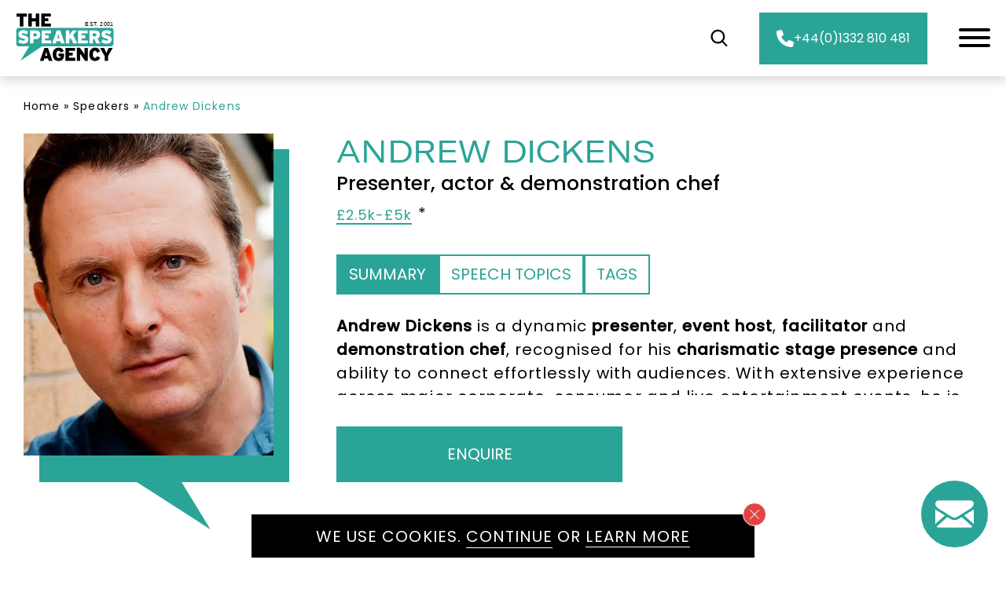

--- FILE ---
content_type: text/html; charset=UTF-8
request_url: https://thespeakersagency.com/speakers/andrew-dickens/
body_size: 42732
content:
<!DOCTYPE html>
<html lang="en-GB">

<head>
    <title>Book Andrew Dickens | Event and Awards Host</title>
    <meta charset="utf-8">
<script type="text/javascript">
/* <![CDATA[ */
var gform;gform||(document.addEventListener("gform_main_scripts_loaded",function(){gform.scriptsLoaded=!0}),document.addEventListener("gform/theme/scripts_loaded",function(){gform.themeScriptsLoaded=!0}),window.addEventListener("DOMContentLoaded",function(){gform.domLoaded=!0}),gform={domLoaded:!1,scriptsLoaded:!1,themeScriptsLoaded:!1,isFormEditor:()=>"function"==typeof InitializeEditor,callIfLoaded:function(o){return!(!gform.domLoaded||!gform.scriptsLoaded||!gform.themeScriptsLoaded&&!gform.isFormEditor()||(gform.isFormEditor()&&console.warn("The use of gform.initializeOnLoaded() is deprecated in the form editor context and will be removed in Gravity Forms 3.1."),o(),0))},initializeOnLoaded:function(o){gform.callIfLoaded(o)||(document.addEventListener("gform_main_scripts_loaded",()=>{gform.scriptsLoaded=!0,gform.callIfLoaded(o)}),document.addEventListener("gform/theme/scripts_loaded",()=>{gform.themeScriptsLoaded=!0,gform.callIfLoaded(o)}),window.addEventListener("DOMContentLoaded",()=>{gform.domLoaded=!0,gform.callIfLoaded(o)}))},hooks:{action:{},filter:{}},addAction:function(o,r,e,t){gform.addHook("action",o,r,e,t)},addFilter:function(o,r,e,t){gform.addHook("filter",o,r,e,t)},doAction:function(o){gform.doHook("action",o,arguments)},applyFilters:function(o){return gform.doHook("filter",o,arguments)},removeAction:function(o,r){gform.removeHook("action",o,r)},removeFilter:function(o,r,e){gform.removeHook("filter",o,r,e)},addHook:function(o,r,e,t,n){null==gform.hooks[o][r]&&(gform.hooks[o][r]=[]);var d=gform.hooks[o][r];null==n&&(n=r+"_"+d.length),gform.hooks[o][r].push({tag:n,callable:e,priority:t=null==t?10:t})},doHook:function(r,o,e){var t;if(e=Array.prototype.slice.call(e,1),null!=gform.hooks[r][o]&&((o=gform.hooks[r][o]).sort(function(o,r){return o.priority-r.priority}),o.forEach(function(o){"function"!=typeof(t=o.callable)&&(t=window[t]),"action"==r?t.apply(null,e):e[0]=t.apply(null,e)})),"filter"==r)return e[0]},removeHook:function(o,r,t,n){var e;null!=gform.hooks[o][r]&&(e=(e=gform.hooks[o][r]).filter(function(o,r,e){return!!(null!=n&&n!=o.tag||null!=t&&t!=o.priority)}),gform.hooks[o][r]=e)}});
/* ]]> */
</script>

    <meta http-equiv="x-ua-compatible" content="ie=edge">
    <meta name="viewport" content="width=device-width, initial-scale=1">
    <meta name='robots' content='index, follow, max-image-preview:large, max-snippet:-1, max-video-preview:-1' />

	<!-- This site is optimized with the Yoast SEO plugin v26.5 - https://yoast.com/wordpress/plugins/seo/ -->
	<meta name="description" content="Book Andrew Dickens with The Speakers Agency. Call +44(0)1332 810 481 or email enquiries@thespeakersagency.com" />
	<link rel="canonical" href="https://thespeakersagency.com/speakers/andrew-dickens/" />
	<meta property="og:locale" content="en_GB" />
	<meta property="og:type" content="article" />
	<meta property="og:title" content="Book Andrew Dickens | Event and Awards Host" />
	<meta property="og:description" content="Book Andrew Dickens with The Speakers Agency. Call +44(0)1332 810 481 or email enquiries@thespeakersagency.com" />
	<meta property="og:url" content="https://thespeakersagency.com/speakers/andrew-dickens/" />
	<meta property="og:site_name" content="The Speakers Agency" />
	<meta property="article:publisher" content="https://www.facebook.com/thespeakersagency/" />
	<meta property="article:modified_time" content="2026-01-19T15:56:56+00:00" />
	<meta property="og:image" content="https://thespeakersagency.com/app/uploads/2021/05/Andrew-Dickens-Clean-3.jpg?v=1727454998" />
	<meta property="og:image:width" content="600" />
	<meta property="og:image:height" content="600" />
	<meta property="og:image:type" content="image/jpeg" />
	<meta name="twitter:card" content="summary_large_image" />
	<meta name="twitter:site" content="@thespeakersagen" />
	<!-- / Yoast SEO plugin. -->


<link rel='dns-prefetch' href='//cdnjs.cloudflare.com' />
<style id='wp-img-auto-sizes-contain-inline-css' type='text/css'>
img:is([sizes=auto i],[sizes^="auto," i]){contain-intrinsic-size:3000px 1500px}
/*# sourceURL=wp-img-auto-sizes-contain-inline-css */
</style>
<style id='classic-theme-styles-inline-css' type='text/css'>
/*! This file is auto-generated */
.wp-block-button__link{color:#fff;background-color:#32373c;border-radius:9999px;box-shadow:none;text-decoration:none;padding:calc(.667em + 2px) calc(1.333em + 2px);font-size:1.125em}.wp-block-file__button{background:#32373c;color:#fff;text-decoration:none}
/*# sourceURL=/wp-includes/css/classic-themes.min.css */
</style>
<link data-minify="1" rel='stylesheet' id='wp-smart-crop-renderer-css' href='https://thespeakersagency.com/app/cache/min/1/app/plugins/wp-smartcrop/css/image-renderer.css?ver=1768471303' type='text/css' media='all' />
<link data-minify="1" rel='stylesheet' id='child-style-css' href='https://thespeakersagency.com/app/cache/min/1/app/themes/canopy-child/public/css/main.css?ver=1768471303' type='text/css' media='all' />
<script type="text/javascript" data-cfasync="false" src="https://thespeakersagency.com/wp/wp-includes/js/jquery/jquery.min.js" id="jquery-core-js"></script>
<script type="text/javascript" src="https://thespeakersagency.com/wp/wp-includes/js/jquery/jquery-migrate.min.js" id="jquery-migrate-js"></script>
<link rel='shortlink' href='https://thespeakersagency.com/?p=19204' />
<!-- Stream WordPress user activity plugin v4.1.1 -->
<meta name="generator" content="speculation-rules 1.6.0">


<script type="application/ld+json" class="saswp-schema-markup-output">
[{"@context":"https:\/\/schema.org\/","@graph":[{"@context":"https:\/\/schema.org\/","@type":"SiteNavigationElement","@id":"https:\/\/thespeakersagency.com\/#home","name":"Home","url":"https:\/\/thespeakersagency.com\/"},{"@context":"https:\/\/schema.org\/","@type":"SiteNavigationElement","@id":"https:\/\/thespeakersagency.com\/#what-we-do","name":"What We Do","url":"https:\/\/thespeakersagency.com\/what-we-do\/"},{"@context":"https:\/\/schema.org\/","@type":"SiteNavigationElement","@id":"https:\/\/thespeakersagency.com\/#speakers-hosts","name":"Speakers &#038; Hosts","url":"https:\/\/thespeakersagency.com\/speakers-hosts\/"},{"@context":"https:\/\/schema.org\/","@type":"SiteNavigationElement","@id":"https:\/\/thespeakersagency.com\/#view-all","name":"View All","url":"https:\/\/thespeakersagency.com\/speakers-hosts\/"},{"@context":"https:\/\/schema.org\/","@type":"SiteNavigationElement","@id":"https:\/\/thespeakersagency.com\/#by-category","name":"By Category","url":"https:\/\/thespeakersagency.com\/categories\/"},{"@context":"https:\/\/schema.org\/","@type":"SiteNavigationElement","@id":"https:\/\/thespeakersagency.com\/#by-topic","name":"By Topic","url":"https:\/\/thespeakersagency.com\/topics\/"},{"@context":"https:\/\/schema.org\/","@type":"SiteNavigationElement","@id":"https:\/\/thespeakersagency.com\/#by-annual-event","name":"By Annual Event","url":"https:\/\/thespeakersagency.com\/annual-event\/"},{"@context":"https:\/\/schema.org\/","@type":"SiteNavigationElement","@id":"https:\/\/thespeakersagency.com\/#about-us","name":"About Us","url":"https:\/\/thespeakersagency.com\/about-the-speakers-agency\/"},{"@context":"https:\/\/schema.org\/","@type":"SiteNavigationElement","@id":"https:\/\/thespeakersagency.com\/#blog","name":"Blog","url":"https:\/\/thespeakersagency.com\/blog\/"},{"@context":"https:\/\/schema.org\/","@type":"SiteNavigationElement","@id":"https:\/\/thespeakersagency.com\/#contact","name":"Contact","url":"https:\/\/thespeakersagency.com\/contact\/"}]},

{"@context":"https:\/\/schema.org\/","@type":"BreadcrumbList","@id":"https:\/\/thespeakersagency.com\/speakers\/andrew-dickens\/#breadcrumb","itemListElement":[{"@type":"ListItem","position":1,"item":{"@id":"https:\/\/thespeakersagency.com","name":"The Speakers Agency"}},{"@type":"ListItem","position":2,"item":{"@id":"https:\/\/thespeakersagency.com\/speakers\/","name":"Speakers"}},{"@type":"ListItem","position":3,"item":{"@id":"https:\/\/thespeakersagency.com\/speakers\/andrew-dickens\/","name":"Book Andrew Dickens | Event and Awards Host"}}]},

{"@context":"https:\/\/schema.org\/","@type":"Service","@id":"https:\/\/thespeakersagency.com\/speakers\/andrew-dickens\/#service","image":[{"@type":"ImageObject","@id":"https:\/\/thespeakersagency.com\/speakers\/andrew-dickens\/#primaryimage","url":"https:\/\/thespeakersagency.com\/app\/uploads\/2021\/05\/Andrew-Dickens-Clean-3.jpg?v=1727454998","width":"600","height":"600"}]},

{"@context":"https:\/\/schema.org\/","@type":"WebPage","@id":"https:\/\/thespeakersagency.com\/speakers\/andrew-dickens\/#webpage","name":"Book Andrew Dickens | Event and Awards Host","url":"https:\/\/thespeakersagency.com\/speakers\/andrew-dickens\/","lastReviewed":"2026-01-19T15:56:56+00:00","dateCreated":"2022-02-07T13:05:28+00:00","inLanguage":"en-GB","description":"Book Andrew Dickens with The Speakers Agency. Call +44(0)1332 810 481 or email enquiries@thespeakersagency.com","keywords":"","mainEntity":{"@type":"Article","mainEntityOfPage":"https:\/\/thespeakersagency.com\/speakers\/andrew-dickens\/","headline":"Book Andrew Dickens | Event and Awards Host","description":"Book Andrew Dickens with The Speakers Agency. Call +44(0)1332 810 481 or email enquiries@thespeakersagency.com","keywords":"","datePublished":"2022-02-07T13:05:28+00:00","dateModified":"2026-01-19T15:56:56+00:00","author":{"@type":"Person","name":"Holly Kerley","url":"https:\/\/thespeakersagency.com\/author\/holly\/","sameAs":[]},"publisher":{"@type":"Organization","name":"The Speakers Agency","url":"https:\/\/thespeakersagency.com"},"image":[{"@type":"ImageObject","@id":"https:\/\/thespeakersagency.com\/speakers\/andrew-dickens\/#primaryimage","url":"https:\/\/thespeakersagency.com\/app\/uploads\/2021\/05\/Andrew-Dickens-Clean-3.jpg?v=1727454998","width":"600","height":"600"}]},"reviewedBy":{"@type":"Organization","name":"The Speakers Agency","url":"https:\/\/thespeakersagency.com"},"publisher":{"@type":"Organization","name":"The Speakers Agency","url":"https:\/\/thespeakersagency.com"},"speakable":{"@type":"SpeakableSpecification","xpath":["\/html\/head\/title","\/html\/head\/meta[@name='description']\/@content"]}},

{"@context":"https:\/\/schema.org\/","@type":"ImageObject","@id":"https:\/\/thespeakersagency.com\/speakers\/andrew-dickens\/#imageobject","url":"https:\/\/thespeakersagency.com\/speakers\/andrew-dickens\/","datePublished":"2022-02-07T13:05:28+00:00","dateModified":"2026-01-19T15:56:56+00:00","name":"Book Andrew Dickens | Event and Awards Host","description":"Book Andrew Dickens with The Speakers Agency. Call +44(0)1332 810 481 or email enquiries@thespeakersagency.com","contentUrl":"https:\/\/thespeakersagency.com\/speakers\/andrew-dickens\/","uploadDate":"2022-02-07T13:05:28+00:00","author":{"@type":"Person","name":"Holly Kerley","url":"https:\/\/thespeakersagency.com\/author\/holly\/","sameAs":[]},"publisher":{"@type":"Organization","name":"The Speakers Agency","url":"https:\/\/thespeakersagency.com"},"image":[{"@type":"ImageObject","@id":"https:\/\/thespeakersagency.com\/speakers\/andrew-dickens\/#primaryimage","url":"https:\/\/thespeakersagency.com\/app\/uploads\/2021\/05\/Andrew-Dickens-Clean-3.jpg?v=1727454998","width":"600","height":"600"}]}]
</script>

<link rel="icon" href="https://thespeakersagency.com/app/uploads/2022/04/cropped-speakers-fav-150x150.png?v=1727445838" sizes="32x32" />
<link rel="icon" href="https://thespeakersagency.com/app/uploads/2022/04/cropped-speakers-fav-300x300.png?v=1727445838" sizes="192x192" />
<link rel="apple-touch-icon" href="https://thespeakersagency.com/app/uploads/2022/04/cropped-speakers-fav-300x300.png?v=1727445838" />
<meta name="msapplication-TileImage" content="https://thespeakersagency.com/app/uploads/2022/04/cropped-speakers-fav-300x300.png?v=1727445838" />
		<style type="text/css" id="wp-custom-css">
			.c-paragraph__inner table {
    border: 1px solid gray;
    font-size: 2rem;
    line-height: 3.05rem;
    letter-spacing: 1.05px;
    text-align: left;
    margin: 2rem 0 3rem;
    border-collapse: collapse;
}

.c-paragraph__inner table thead th,
.c-paragraph__inner table thead td,
.c-paragraph__inner table tbody th {
    font-weight: bold;
    text-align: left;
    background: #ededed;
    text-transform: uppercase;
	  white-space: nowrap;
}

.c-paragraph__inner table th,
.c-paragraph__inner table td {
    padding: 1.25rem;
    border: 1px solid grey;
    border-collapse: collapse;
}

.c-footer-bottom .c-paragraph__container p a::before {
	background-color: #fff;
}
.c-social-icons span {
    font-size: 2rem;
}		</style>
		
    <!-- Google Tag Manager -->
    <script>(function(w,d,s,l,i){w[l]=w[l]||[];w[l].push({'gtm.start':
    new Date().getTime(),event:'gtm.js'});var f=d.getElementsByTagName(s)[0],
    j=d.createElement(s),dl=l!='dataLayer'?'&l='+l:'';j.async=true;j.src=
    'https://www.googletagmanager.com/gtm.js?id='+i+dl;f.parentNode.insertBefore(j,f);
    })(window,document,'script','dataLayer','GTM-525SPCM');</script>
    <!-- End Google Tag Manager -->
<style id='global-styles-inline-css' type='text/css'>
:root{--wp--preset--aspect-ratio--square: 1;--wp--preset--aspect-ratio--4-3: 4/3;--wp--preset--aspect-ratio--3-4: 3/4;--wp--preset--aspect-ratio--3-2: 3/2;--wp--preset--aspect-ratio--2-3: 2/3;--wp--preset--aspect-ratio--16-9: 16/9;--wp--preset--aspect-ratio--9-16: 9/16;--wp--preset--color--black: #000000;--wp--preset--color--cyan-bluish-gray: #abb8c3;--wp--preset--color--white: #ffffff;--wp--preset--color--pale-pink: #f78da7;--wp--preset--color--vivid-red: #cf2e2e;--wp--preset--color--luminous-vivid-orange: #ff6900;--wp--preset--color--luminous-vivid-amber: #fcb900;--wp--preset--color--light-green-cyan: #7bdcb5;--wp--preset--color--vivid-green-cyan: #00d084;--wp--preset--color--pale-cyan-blue: #8ed1fc;--wp--preset--color--vivid-cyan-blue: #0693e3;--wp--preset--color--vivid-purple: #9b51e0;--wp--preset--gradient--vivid-cyan-blue-to-vivid-purple: linear-gradient(135deg,rgb(6,147,227) 0%,rgb(155,81,224) 100%);--wp--preset--gradient--light-green-cyan-to-vivid-green-cyan: linear-gradient(135deg,rgb(122,220,180) 0%,rgb(0,208,130) 100%);--wp--preset--gradient--luminous-vivid-amber-to-luminous-vivid-orange: linear-gradient(135deg,rgb(252,185,0) 0%,rgb(255,105,0) 100%);--wp--preset--gradient--luminous-vivid-orange-to-vivid-red: linear-gradient(135deg,rgb(255,105,0) 0%,rgb(207,46,46) 100%);--wp--preset--gradient--very-light-gray-to-cyan-bluish-gray: linear-gradient(135deg,rgb(238,238,238) 0%,rgb(169,184,195) 100%);--wp--preset--gradient--cool-to-warm-spectrum: linear-gradient(135deg,rgb(74,234,220) 0%,rgb(151,120,209) 20%,rgb(207,42,186) 40%,rgb(238,44,130) 60%,rgb(251,105,98) 80%,rgb(254,248,76) 100%);--wp--preset--gradient--blush-light-purple: linear-gradient(135deg,rgb(255,206,236) 0%,rgb(152,150,240) 100%);--wp--preset--gradient--blush-bordeaux: linear-gradient(135deg,rgb(254,205,165) 0%,rgb(254,45,45) 50%,rgb(107,0,62) 100%);--wp--preset--gradient--luminous-dusk: linear-gradient(135deg,rgb(255,203,112) 0%,rgb(199,81,192) 50%,rgb(65,88,208) 100%);--wp--preset--gradient--pale-ocean: linear-gradient(135deg,rgb(255,245,203) 0%,rgb(182,227,212) 50%,rgb(51,167,181) 100%);--wp--preset--gradient--electric-grass: linear-gradient(135deg,rgb(202,248,128) 0%,rgb(113,206,126) 100%);--wp--preset--gradient--midnight: linear-gradient(135deg,rgb(2,3,129) 0%,rgb(40,116,252) 100%);--wp--preset--font-size--small: 13px;--wp--preset--font-size--medium: 20px;--wp--preset--font-size--large: 36px;--wp--preset--font-size--x-large: 42px;--wp--preset--spacing--20: 0.44rem;--wp--preset--spacing--30: 0.67rem;--wp--preset--spacing--40: 1rem;--wp--preset--spacing--50: 1.5rem;--wp--preset--spacing--60: 2.25rem;--wp--preset--spacing--70: 3.38rem;--wp--preset--spacing--80: 5.06rem;--wp--preset--shadow--natural: 6px 6px 9px rgba(0, 0, 0, 0.2);--wp--preset--shadow--deep: 12px 12px 50px rgba(0, 0, 0, 0.4);--wp--preset--shadow--sharp: 6px 6px 0px rgba(0, 0, 0, 0.2);--wp--preset--shadow--outlined: 6px 6px 0px -3px rgb(255, 255, 255), 6px 6px rgb(0, 0, 0);--wp--preset--shadow--crisp: 6px 6px 0px rgb(0, 0, 0);}:where(.is-layout-flex){gap: 0.5em;}:where(.is-layout-grid){gap: 0.5em;}body .is-layout-flex{display: flex;}.is-layout-flex{flex-wrap: wrap;align-items: center;}.is-layout-flex > :is(*, div){margin: 0;}body .is-layout-grid{display: grid;}.is-layout-grid > :is(*, div){margin: 0;}:where(.wp-block-columns.is-layout-flex){gap: 2em;}:where(.wp-block-columns.is-layout-grid){gap: 2em;}:where(.wp-block-post-template.is-layout-flex){gap: 1.25em;}:where(.wp-block-post-template.is-layout-grid){gap: 1.25em;}.has-black-color{color: var(--wp--preset--color--black) !important;}.has-cyan-bluish-gray-color{color: var(--wp--preset--color--cyan-bluish-gray) !important;}.has-white-color{color: var(--wp--preset--color--white) !important;}.has-pale-pink-color{color: var(--wp--preset--color--pale-pink) !important;}.has-vivid-red-color{color: var(--wp--preset--color--vivid-red) !important;}.has-luminous-vivid-orange-color{color: var(--wp--preset--color--luminous-vivid-orange) !important;}.has-luminous-vivid-amber-color{color: var(--wp--preset--color--luminous-vivid-amber) !important;}.has-light-green-cyan-color{color: var(--wp--preset--color--light-green-cyan) !important;}.has-vivid-green-cyan-color{color: var(--wp--preset--color--vivid-green-cyan) !important;}.has-pale-cyan-blue-color{color: var(--wp--preset--color--pale-cyan-blue) !important;}.has-vivid-cyan-blue-color{color: var(--wp--preset--color--vivid-cyan-blue) !important;}.has-vivid-purple-color{color: var(--wp--preset--color--vivid-purple) !important;}.has-black-background-color{background-color: var(--wp--preset--color--black) !important;}.has-cyan-bluish-gray-background-color{background-color: var(--wp--preset--color--cyan-bluish-gray) !important;}.has-white-background-color{background-color: var(--wp--preset--color--white) !important;}.has-pale-pink-background-color{background-color: var(--wp--preset--color--pale-pink) !important;}.has-vivid-red-background-color{background-color: var(--wp--preset--color--vivid-red) !important;}.has-luminous-vivid-orange-background-color{background-color: var(--wp--preset--color--luminous-vivid-orange) !important;}.has-luminous-vivid-amber-background-color{background-color: var(--wp--preset--color--luminous-vivid-amber) !important;}.has-light-green-cyan-background-color{background-color: var(--wp--preset--color--light-green-cyan) !important;}.has-vivid-green-cyan-background-color{background-color: var(--wp--preset--color--vivid-green-cyan) !important;}.has-pale-cyan-blue-background-color{background-color: var(--wp--preset--color--pale-cyan-blue) !important;}.has-vivid-cyan-blue-background-color{background-color: var(--wp--preset--color--vivid-cyan-blue) !important;}.has-vivid-purple-background-color{background-color: var(--wp--preset--color--vivid-purple) !important;}.has-black-border-color{border-color: var(--wp--preset--color--black) !important;}.has-cyan-bluish-gray-border-color{border-color: var(--wp--preset--color--cyan-bluish-gray) !important;}.has-white-border-color{border-color: var(--wp--preset--color--white) !important;}.has-pale-pink-border-color{border-color: var(--wp--preset--color--pale-pink) !important;}.has-vivid-red-border-color{border-color: var(--wp--preset--color--vivid-red) !important;}.has-luminous-vivid-orange-border-color{border-color: var(--wp--preset--color--luminous-vivid-orange) !important;}.has-luminous-vivid-amber-border-color{border-color: var(--wp--preset--color--luminous-vivid-amber) !important;}.has-light-green-cyan-border-color{border-color: var(--wp--preset--color--light-green-cyan) !important;}.has-vivid-green-cyan-border-color{border-color: var(--wp--preset--color--vivid-green-cyan) !important;}.has-pale-cyan-blue-border-color{border-color: var(--wp--preset--color--pale-cyan-blue) !important;}.has-vivid-cyan-blue-border-color{border-color: var(--wp--preset--color--vivid-cyan-blue) !important;}.has-vivid-purple-border-color{border-color: var(--wp--preset--color--vivid-purple) !important;}.has-vivid-cyan-blue-to-vivid-purple-gradient-background{background: var(--wp--preset--gradient--vivid-cyan-blue-to-vivid-purple) !important;}.has-light-green-cyan-to-vivid-green-cyan-gradient-background{background: var(--wp--preset--gradient--light-green-cyan-to-vivid-green-cyan) !important;}.has-luminous-vivid-amber-to-luminous-vivid-orange-gradient-background{background: var(--wp--preset--gradient--luminous-vivid-amber-to-luminous-vivid-orange) !important;}.has-luminous-vivid-orange-to-vivid-red-gradient-background{background: var(--wp--preset--gradient--luminous-vivid-orange-to-vivid-red) !important;}.has-very-light-gray-to-cyan-bluish-gray-gradient-background{background: var(--wp--preset--gradient--very-light-gray-to-cyan-bluish-gray) !important;}.has-cool-to-warm-spectrum-gradient-background{background: var(--wp--preset--gradient--cool-to-warm-spectrum) !important;}.has-blush-light-purple-gradient-background{background: var(--wp--preset--gradient--blush-light-purple) !important;}.has-blush-bordeaux-gradient-background{background: var(--wp--preset--gradient--blush-bordeaux) !important;}.has-luminous-dusk-gradient-background{background: var(--wp--preset--gradient--luminous-dusk) !important;}.has-pale-ocean-gradient-background{background: var(--wp--preset--gradient--pale-ocean) !important;}.has-electric-grass-gradient-background{background: var(--wp--preset--gradient--electric-grass) !important;}.has-midnight-gradient-background{background: var(--wp--preset--gradient--midnight) !important;}.has-small-font-size{font-size: var(--wp--preset--font-size--small) !important;}.has-medium-font-size{font-size: var(--wp--preset--font-size--medium) !important;}.has-large-font-size{font-size: var(--wp--preset--font-size--large) !important;}.has-x-large-font-size{font-size: var(--wp--preset--font-size--x-large) !important;}
/*# sourceURL=global-styles-inline-css */
</style>
<link data-minify="1" rel='stylesheet' id='gp-advanced-select-tom-select-css' href='https://thespeakersagency.com/app/cache/min/1/app/plugins/gp-advanced-select/styles/tom-select.bootstrap5.css?ver=1768471303' type='text/css' media='all' />
<link data-minify="1" rel='stylesheet' id='gp-advanced-select-frontend-css' href='https://thespeakersagency.com/app/cache/min/1/app/plugins/gp-advanced-select/styles/frontend.css?ver=1768471303' type='text/css' media='all' />
<link rel='stylesheet' id='gp-populate-anything-css' href='https://thespeakersagency.com/app/plugins/gp-populate-anything/styles/gp-populate-anything.min.css' type='text/css' media='all' />
<link rel='stylesheet' id='gravity_forms_theme_reset-css' href='https://thespeakersagency.com/app/plugins/gravityforms/assets/css/dist/gravity-forms-theme-reset.min.css' type='text/css' media='all' />
<link rel='stylesheet' id='gravity_forms_theme_foundation-css' href='https://thespeakersagency.com/app/plugins/gravityforms/assets/css/dist/gravity-forms-theme-foundation.min.css' type='text/css' media='all' />
<link data-minify="1" rel='stylesheet' id='gravity_forms_theme_framework-css' href='https://thespeakersagency.com/app/cache/min/1/app/plugins/gravityforms/assets/css/dist/gravity-forms-theme-framework.min.css?ver=1768471303' type='text/css' media='all' />
<link rel='stylesheet' id='gravity_forms_orbital_theme-css' href='https://thespeakersagency.com/app/plugins/gravityforms/assets/css/dist/gravity-forms-orbital-theme.min.css' type='text/css' media='all' />
<meta name="generator" content="WP Rocket 3.20.2" data-wpr-features="wpr_minify_css wpr_desktop" /></head>

<body class="wp-singular speakers-template-default single single-speakers postid-19204 wp-theme-canopy wp-child-theme-canopy-child g-theme-turquoise has-cookie-banner">

    
    <!-- Google Tag Manager (noscript) -->
    <noscript><iframe src="https://www.googletagmanager.com/ns.html?id=GTM-525SPCM" height="0" width="0" style="display:none;visibility:hidden"></iframe></noscript>
    <!-- End Google Tag Manager (noscript) -->

    <a href="https://thespeakersagency.com/contact/">
        <div class="c-contact-bar" style="opacity: 0;">
            <img src="https://thespeakersagency.com/app/themes/canopy-child/public/images/contact-us-logo.svg" alt="Contact Us" />
        </div>
    </a>

    <header data-rocket-location-hash="5775a0567c1f12b76c4c2cc6d4411c1c" id="c-header" class="c-header">

                <div data-rocket-location-hash="a9260fd1c135bb2ee5ba2a015a55699a" class="c-header__mobile-contact" style="display: none;">
            <div data-rocket-location-hash="98fe30fa9130006cc61ac1435b86a0b1" class="c-button-container">
                <a class="c-button c-button--simple c-button--dynamic"
                   href="tel:+441332810481">
                    <svg xmlns="http://www.w3.org/2000/svg" viewBox="0 0 512 512"><path d="M164.9 24.6c-7.7-18.6-28-28.5-47.4-23.2l-88 24C12.1 30.2 0 46 0 64C0 311.4 200.6 512 448 512c18 0 33.8-12.1 38.6-29.5l24-88c5.3-19.4-4.6-39.7-23.2-47.4l-96-40c-16.3-6.8-35.2-2.1-46.3 11.6L304.7 368C234.3 334.7 177.3 277.7 144 207.3L193.3 167c13.7-11.2 18.4-30 11.6-46.3l-40-96z"/></svg>+44(0)1332 810 481                </a>
            </div>
        </div>
                <div data-rocket-location-hash="a13cda719f9e807a75e278663d6944f4" class="c-header__logo">
                            <a href="https://thespeakersagency.com"><img width="1" height="1" src="https://thespeakersagency.com/app/uploads/2021/04/the-speakers-agency-logo.svg?v=1618503389" class="injectable c-dynamic-logo" alt="" decoding="async" /></a>
                    </div>
        <div data-rocket-location-hash="b91d2fe63571157109841e0473cc83eb" class="c-header__megamenu">
            <nav class="c-header__megamenu-nav" aria-label="Primary Navigation"><ul id="primary-nav" class="primary-nav"><li id="mega-menu-item-31120" class="menu-item menu-item-31120  menu-item menu-item-type-post_type menu-item-object-page"><a href="https://thespeakersagency.com/about-the-speakers-agency/" data-color="red">About Us<span class="hover-indicator g-bg-color__red" data-color="red"></span></a></li>
<li id="mega-menu-item-31124" class="mega-menu-item menu-item-31124 has--mega-menu menu-item menu-item-type-post_type menu-item-object-page menu-item-has-children"><a href="https://thespeakersagency.com/categories/" data-color="turquoise">Categories<span class="hover-indicator g-bg-color__turquoise" data-color="turquoise"></span></a><div class="mega-menu--dropdown"><div class="mega-menu--dropdown-container mega-menu--bg g-bg-color__turquoise" data-color="turquoise"><div class="mega-menu--left-column"><picture class="mega-menu--image lazyload">
<source type="image/webp" data-srcset="https://thespeakersagency.com/app/uploads/2024/05/speakers-menu-image-categories-768x929.jpg.webp 768w, https://thespeakersagency.com/app/uploads/2024/05/speakers-menu-image-categories-248x300.jpg.webp 248w, https://thespeakersagency.com/app/uploads/2024/05/speakers-menu-image-categories-847x1024.jpg.webp 847w, https://thespeakersagency.com/app/uploads/2024/05/speakers-menu-image-categories-455x550.jpg.webp 455w, https://thespeakersagency.com/app/uploads/2024/05/speakers-menu-image-categories.jpg.webp 860w" srcset="https://thespeakersagency.com/app/uploads/2024/05/speakers-menu-image-categories-768x929.jpg?v=1715593771" data-sizes="auto"/>
<img data-sizes="auto" src="https://thespeakersagency.com/app/uploads/2024/05/speakers-menu-image-categories-768x929.jpg?v=1715593771" data-srcset="https://thespeakersagency.com/app/uploads/2024/05/speakers-menu-image-categories-768x929.jpg 768w, https://thespeakersagency.com/app/uploads/2024/05/speakers-menu-image-categories-248x300.jpg 248w, https://thespeakersagency.com/app/uploads/2024/05/speakers-menu-image-categories-847x1024.jpg 847w, https://thespeakersagency.com/app/uploads/2024/05/speakers-menu-image-categories-455x550.jpg 455w, https://thespeakersagency.com/app/uploads/2024/05/speakers-menu-image-categories.jpg 860w" alt=""/>
</picture>
</div><div class="mega-menu--right-column"><div class="top"><div class="mega-menu--menu-description"><a href="https://thespeakersagency.com/categories/">Speaker Categories</a></div><div class="mega-menu--menu-list">
<ul class="sub-menu">
<li id="mega-menu-item-31127" class="menu-item menu-item-31127  menu-item menu-item-type-taxonomy menu-item-object-speakers-categories"><a href="https://thespeakersagency.com/speaker-category/after-dinner-speakers/">After Dinner Speakers</a></li>
<li id="mega-menu-item-31128" class="menu-item menu-item-31128  menu-item menu-item-type-taxonomy menu-item-object-speakers-categories current-speakers-ancestor current-menu-parent current-speakers-parent"><a href="https://thespeakersagency.com/speaker-category/alternative-entertainment/">Alternative Entertainment</a></li>
<li id="mega-menu-item-34512" class="menu-item menu-item-34512  menu-item menu-item-type-taxonomy menu-item-object-speakers-categories current-speakers-ancestor current-menu-parent current-speakers-parent"><a href="https://thespeakersagency.com/speaker-category/event-hosts/">Awards &amp; Event Hosts</a></li>
<li id="mega-menu-item-31131" class="menu-item menu-item-31131  menu-item menu-item-type-taxonomy menu-item-object-speakers-categories"><a href="https://thespeakersagency.com/speaker-category/comedy-speakers/">Comedy Speakers</a></li>
<li id="mega-menu-item-34775" class="menu-item menu-item-34775  menu-item menu-item-type-taxonomy menu-item-object-speakers-categories"><a href="https://thespeakersagency.com/speaker-category/conference-speakers/">Conference Speakers</a></li>
<li id="mega-menu-item-31133" class="menu-item menu-item-31133  menu-item menu-item-type-taxonomy menu-item-object-speakers-categories"><a href="https://thespeakersagency.com/speaker-category/corporate-speakers/">Corporate Speakers</a></li>
<li id="mega-menu-item-31134" class="menu-item menu-item-31134  menu-item menu-item-type-taxonomy menu-item-object-speakers-categories current-speakers-ancestor current-menu-parent current-speakers-parent"><a href="https://thespeakersagency.com/speaker-category/hire-facilitators-moderators/">Facilitators &#038; Moderators</a></li>
<li id="mega-menu-item-31235" class="menu-item menu-item-31235  menu-item menu-item-type-taxonomy menu-item-object-speakers-categories"><a href="https://thespeakersagency.com/speaker-category/female-speakers/">Female Speakers</a></li>
<li id="mega-menu-item-31135" class="menu-item menu-item-31135  menu-item menu-item-type-taxonomy menu-item-object-speakers-categories"><a href="https://thespeakersagency.com/speaker-category/keynote-speakers/">Keynote Speakers</a></li>
<li id="mega-menu-item-31136" class="menu-item menu-item-31136  menu-item menu-item-type-taxonomy menu-item-object-speakers-categories"><a href="https://thespeakersagency.com/speaker-category/motivational-speakers/">Motivational Speakers</a></li>
<li id="mega-menu-item-31130" class="menu-item menu-item-31130  menu-item menu-item-type-taxonomy menu-item-object-speakers-categories"><a href="https://thespeakersagency.com/speaker-category/celebrity-speakers/">Personal Appearances</a></li>
<li id="mega-menu-item-31137" class="menu-item menu-item-31137  menu-item menu-item-type-taxonomy menu-item-object-speakers-categories"><a href="https://thespeakersagency.com/speaker-category/speakers-for-schools/">Speakers for Schools</a></li>
</ul>
</div><!-- .menu-list --></div><div class="mega-menu--menu-footer"><div class="social-media"><a target="_blank" href="https://www.facebook.com/people/The-Speakers-Agency/61572891837752/"><img src="https://thespeakersagency.com/app/themes/canopy-child/public/images/facebook-icon.svg" alt="Link to our facebook" width="50px" height="50px" /></a><a target="_blank" href="https://www.linkedin.com/company/thespeakersagency/"><img src="https://thespeakersagency.com/app/themes/canopy-child/public/images/linkedin-icon.svg" alt="Link to our linkedin" width="50px" height="50px" /></a><a target="_blank" href="https://www.instagram.com/thespeakersagency/"><img src="https://thespeakersagency.com/app/themes/canopy-child/public/images/instagram-icon.svg" alt="Link to our instagram" width="50px" height="50px" /></a><a target="_blank" href="https://twitter.com/thespeakersagen"><img src="https://thespeakersagency.com/app/themes/canopy-child/public/images/twitter-icon.svg" alt="Link to our twitter" width="50px" height="50px" /></a><a target="_blank" href="https://www.youtube.com/channel/UCfrrftONg-a_7m69Ni4RA2w"><img src="https://thespeakersagency.com/app/themes/canopy-child/public/images/youtube-icon.svg" alt="Link to our youtube" width="50px" height="50px" /></a></div><div class="view-all"><a href="https://thespeakersagency.com/categories/">View All <span><svg width="50" height="7" viewBox="0 0 50 7" fill="none" xmlns="http://www.w3.org/2000/svg"><path d="M0.5 3H0V4H0.5V3ZM49.5 3.5L44.5 0.613249V6.38675L49.5 3.5ZM0.5 4H45V3H0.5V4Z" fill="#FFFFFF"/></svg></span></a></div></div><!-- .menu-footer --></div><!-- .right-column --></div><!-- .dropdown-container --></div></li><li id="mega-menu-item-31125" class="mega-menu-item menu-item-31125 has--mega-menu menu-item menu-item-type-post_type menu-item-object-page menu-item-has-children"><a href="https://thespeakersagency.com/topics/" data-color="blue">Topics<span class="hover-indicator g-bg-color__blue" data-color="blue"></span></a><div class="mega-menu--dropdown"><div class="mega-menu--dropdown-container mega-menu--bg g-bg-color__blue" data-color="blue"><div class="mega-menu--left-column"><picture class="mega-menu--image lazyload">
<source type="image/webp" data-srcset="https://thespeakersagency.com/app/uploads/2024/05/speakers-menu-image-topics-768x929.jpg.webp 768w, https://thespeakersagency.com/app/uploads/2024/05/speakers-menu-image-topics-248x300.jpg.webp 248w, https://thespeakersagency.com/app/uploads/2024/05/speakers-menu-image-topics-847x1024.jpg.webp 847w, https://thespeakersagency.com/app/uploads/2024/05/speakers-menu-image-topics-455x550.jpg.webp 455w, https://thespeakersagency.com/app/uploads/2024/05/speakers-menu-image-topics.jpg.webp 860w" srcset="https://thespeakersagency.com/app/uploads/2024/05/speakers-menu-image-topics-768x929.jpg?v=1715593991" data-sizes="auto"/>
<img data-sizes="auto" src="https://thespeakersagency.com/app/uploads/2024/05/speakers-menu-image-topics-768x929.jpg?v=1715593991" data-srcset="https://thespeakersagency.com/app/uploads/2024/05/speakers-menu-image-topics-768x929.jpg 768w, https://thespeakersagency.com/app/uploads/2024/05/speakers-menu-image-topics-248x300.jpg 248w, https://thespeakersagency.com/app/uploads/2024/05/speakers-menu-image-topics-847x1024.jpg 847w, https://thespeakersagency.com/app/uploads/2024/05/speakers-menu-image-topics-455x550.jpg 455w, https://thespeakersagency.com/app/uploads/2024/05/speakers-menu-image-topics.jpg 860w" alt=""/>
</picture>
</div><div class="mega-menu--right-column"><div class="top"><div class="mega-menu--menu-description"><a href="https://thespeakersagency.com/topics/">Speaker Topics</a></div><div class="mega-menu--menu-list">
<ul class="sub-menu">
<li id="mega-menu-item-31138" class="menu-item menu-item-31138  menu-item menu-item-type-taxonomy menu-item-object-speakers-topics"><a href="https://thespeakersagency.com/speaker-topic/adventure-speakers/">Adventure Speakers</a></li>
<li id="mega-menu-item-31147" class="menu-item menu-item-31147  menu-item menu-item-type-taxonomy menu-item-object-speakers-topics"><a href="https://thespeakersagency.com/speaker-topic/ai-technology-speakers/">AI &amp; Technology Speakers</a></li>
<li id="mega-menu-item-31139" class="menu-item menu-item-31139  menu-item menu-item-type-taxonomy menu-item-object-speakers-topics"><a href="https://thespeakersagency.com/speaker-topic/antiques-collectables-speakers/">Antiques &amp; Collectables Speakers</a></li>
<li id="mega-menu-item-31140" class="menu-item menu-item-31140  menu-item menu-item-type-taxonomy menu-item-object-speakers-topics"><a href="https://thespeakersagency.com/speaker-topic/arts-speakers/">Arts Speakers</a></li>
<li id="mega-menu-item-31141" class="menu-item menu-item-31141  menu-item menu-item-type-taxonomy menu-item-object-speakers-topics"><a href="https://thespeakersagency.com/speaker-topic/branding-speakers/">Branding Speakers</a></li>
<li id="mega-menu-item-31142" class="menu-item menu-item-31142  menu-item menu-item-type-taxonomy menu-item-object-speakers-topics"><a href="https://thespeakersagency.com/speaker-topic/business-speakers/">Business Speakers</a></li>
<li id="mega-menu-item-31143" class="menu-item menu-item-31143  menu-item menu-item-type-taxonomy menu-item-object-speakers-topics"><a href="https://thespeakersagency.com/speaker-topic/change-management-speakers/">Change Management Speakers</a></li>
<li id="mega-menu-item-31144" class="menu-item menu-item-31144  menu-item menu-item-type-taxonomy menu-item-object-speakers-topics"><a href="https://thespeakersagency.com/speaker-topic/communication-speakers/">Communication Speakers</a></li>
<li id="mega-menu-item-31145" class="menu-item menu-item-31145  menu-item menu-item-type-taxonomy menu-item-object-speakers-topics"><a href="https://thespeakersagency.com/speaker-topic/security-speakers/">Crime &amp; Security Speakers</a></li>
<li id="mega-menu-item-31146" class="menu-item menu-item-31146  menu-item menu-item-type-taxonomy menu-item-object-speakers-topics"><a href="https://thespeakersagency.com/speaker-topic/customer-experience-speakers/">Customer Experience Speakers</a></li>
<li id="mega-menu-item-31148" class="menu-item menu-item-31148  menu-item menu-item-type-taxonomy menu-item-object-speakers-topics"><a href="https://thespeakersagency.com/speaker-topic/diversity-speakers/">Diversity Speakers</a></li>
<li id="mega-menu-item-31149" class="menu-item menu-item-31149  menu-item menu-item-type-taxonomy menu-item-object-speakers-topics"><a href="https://thespeakersagency.com/speaker-topic/diy-speakers/">DIY Speakers</a></li>
<li id="mega-menu-item-31150" class="menu-item menu-item-31150  menu-item menu-item-type-taxonomy menu-item-object-speakers-topics"><a href="https://thespeakersagency.com/speaker-topic/education-speakers/">Education Speakers</a></li>
<li id="mega-menu-item-31151" class="menu-item menu-item-31151  menu-item menu-item-type-taxonomy menu-item-object-speakers-topics"><a href="https://thespeakersagency.com/speaker-topic/employee-engagement-speakers/">Employee Engagement Speakers</a></li>
<li id="mega-menu-item-31152" class="menu-item menu-item-31152  menu-item menu-item-type-taxonomy menu-item-object-speakers-topics"><a href="https://thespeakersagency.com/speaker-topic/entertainers/">Entertainers</a></li>
<li id="mega-menu-item-31153" class="menu-item menu-item-31153  menu-item menu-item-type-taxonomy menu-item-object-speakers-topics"><a href="https://thespeakersagency.com/speaker-topic/entrepreneur-speakers/">Entrepreneur Speakers</a></li>
<li id="mega-menu-item-31154" class="menu-item menu-item-31154  menu-item menu-item-type-taxonomy menu-item-object-speakers-topics"><a href="https://thespeakersagency.com/speaker-topic/environment-ecology-speakers/">Environment &amp; Ecology Speakers</a></li>
<li id="mega-menu-item-31155" class="menu-item menu-item-31155  menu-item menu-item-type-taxonomy menu-item-object-speakers-topics"><a href="https://thespeakersagency.com/speaker-topic/economy-speakers/">Finance &amp; Economics Speakers</a></li>
<li id="mega-menu-item-31156" class="menu-item menu-item-31156  menu-item menu-item-type-taxonomy menu-item-object-speakers-topics current-speakers-ancestor current-menu-parent current-speakers-parent"><a href="https://thespeakersagency.com/speaker-topic/food-drink-speakers/">Food &amp; Drink Speakers</a></li>
<li id="mega-menu-item-31157" class="menu-item menu-item-31157  menu-item menu-item-type-taxonomy menu-item-object-speakers-topics"><a href="https://thespeakersagency.com/speaker-topic/futurist-speakers/">Futurist Speakers</a></li>
</ul>
</div><!-- .menu-list --></div><div class="mega-menu--menu-footer"><div class="social-media"><a target="_blank" href="https://www.facebook.com/people/The-Speakers-Agency/61572891837752/"><img src="https://thespeakersagency.com/app/themes/canopy-child/public/images/facebook-icon.svg" alt="Link to our facebook" width="50px" height="50px" /></a><a target="_blank" href="https://www.linkedin.com/company/thespeakersagency/"><img src="https://thespeakersagency.com/app/themes/canopy-child/public/images/linkedin-icon.svg" alt="Link to our linkedin" width="50px" height="50px" /></a><a target="_blank" href="https://www.instagram.com/thespeakersagency/"><img src="https://thespeakersagency.com/app/themes/canopy-child/public/images/instagram-icon.svg" alt="Link to our instagram" width="50px" height="50px" /></a><a target="_blank" href="https://twitter.com/thespeakersagen"><img src="https://thespeakersagency.com/app/themes/canopy-child/public/images/twitter-icon.svg" alt="Link to our twitter" width="50px" height="50px" /></a><a target="_blank" href="https://www.youtube.com/channel/UCfrrftONg-a_7m69Ni4RA2w"><img src="https://thespeakersagency.com/app/themes/canopy-child/public/images/youtube-icon.svg" alt="Link to our youtube" width="50px" height="50px" /></a></div><div class="view-all"><a href="https://thespeakersagency.com/topics/">View All <span><svg width="50" height="7" viewBox="0 0 50 7" fill="none" xmlns="http://www.w3.org/2000/svg"><path d="M0.5 3H0V4H0.5V3ZM49.5 3.5L44.5 0.613249V6.38675L49.5 3.5ZM0.5 4H45V3H0.5V4Z" fill="#FFFFFF"/></svg></span></a></div></div><!-- .menu-footer --></div><!-- .right-column --></div><!-- .dropdown-container --></div></li><li id="mega-menu-item-31122" class="mega-menu-item menu-item-31122 has--mega-menu menu-item menu-item-type-post_type menu-item-object-page menu-item-has-children"><a href="https://thespeakersagency.com/annual-event/" data-color="orange">Annual Event<span class="hover-indicator g-bg-color__orange" data-color="orange"></span></a><div class="mega-menu--dropdown"><div class="mega-menu--dropdown-container mega-menu--bg g-bg-color__orange" data-color="orange"><div class="mega-menu--left-column"><picture class="mega-menu--image lazyload">
<source type="image/webp" data-srcset="https://thespeakersagency.com/app/uploads/2024/05/speakers-menu-image-events-768x929.jpg.webp 768w, https://thespeakersagency.com/app/uploads/2024/05/speakers-menu-image-events-248x300.jpg.webp 248w, https://thespeakersagency.com/app/uploads/2024/05/speakers-menu-image-events-847x1024.jpg.webp 847w, https://thespeakersagency.com/app/uploads/2024/05/speakers-menu-image-events-455x550.jpg.webp 455w, https://thespeakersagency.com/app/uploads/2024/05/speakers-menu-image-events.jpg.webp 860w" srcset="https://thespeakersagency.com/app/uploads/2024/05/speakers-menu-image-events-768x929.jpg?v=1715593961" data-sizes="auto"/>
<img data-sizes="auto" src="https://thespeakersagency.com/app/uploads/2024/05/speakers-menu-image-events-768x929.jpg?v=1715593961" data-srcset="https://thespeakersagency.com/app/uploads/2024/05/speakers-menu-image-events-768x929.jpg 768w, https://thespeakersagency.com/app/uploads/2024/05/speakers-menu-image-events-248x300.jpg 248w, https://thespeakersagency.com/app/uploads/2024/05/speakers-menu-image-events-847x1024.jpg 847w, https://thespeakersagency.com/app/uploads/2024/05/speakers-menu-image-events-455x550.jpg 455w, https://thespeakersagency.com/app/uploads/2024/05/speakers-menu-image-events.jpg 860w" alt=""/>
</picture>
</div><div class="mega-menu--right-column"><div class="top"><div class="mega-menu--menu-description"><a href="https://thespeakersagency.com/annual-event/">Event Speakers</a></div><div class="mega-menu--menu-list">
<ul class="sub-menu">
<li id="mega-menu-item-31158" class="menu-item menu-item-31158  menu-item menu-item-type-taxonomy menu-item-object-speakers-annual-event"><a href="https://thespeakersagency.com/speaker-annual-event/black-history-month-speakers/">Black History Month Speakers</a></li>
<li id="mega-menu-item-31159" class="menu-item menu-item-31159  menu-item menu-item-type-taxonomy menu-item-object-speakers-annual-event"><a href="https://thespeakersagency.com/speaker-annual-event/black-inclusion-week/">Black Inclusion Week Speakers</a></li>
<li id="mega-menu-item-31160" class="menu-item menu-item-31160  menu-item menu-item-type-taxonomy menu-item-object-speakers-annual-event"><a href="https://thespeakersagency.com/speaker-annual-event/international-day-of-persons-with-disabilities-speakers/">International Day of Persons with Disabilities Speakers</a></li>
<li id="mega-menu-item-31161" class="menu-item menu-item-31161  menu-item menu-item-type-taxonomy menu-item-object-speakers-annual-event"><a href="https://thespeakersagency.com/speaker-annual-event/international-mens-day-speakers/">International Men&#8217;s Day Speakers</a></li>
<li id="mega-menu-item-31162" class="menu-item menu-item-31162  menu-item menu-item-type-taxonomy menu-item-object-speakers-annual-event"><a href="https://thespeakersagency.com/speaker-annual-event/international-womens-day/">International Women&#8217;s Day Speakers</a></li>
<li id="mega-menu-item-31163" class="menu-item menu-item-31163  menu-item menu-item-type-taxonomy menu-item-object-speakers-annual-event"><a href="https://thespeakersagency.com/speaker-annual-event/lgbtq-history-month/">LGBTQ+ History Month Speakers</a></li>
<li id="mega-menu-item-31164" class="menu-item menu-item-31164  menu-item menu-item-type-taxonomy menu-item-object-speakers-annual-event"><a href="https://thespeakersagency.com/speaker-annual-event/mental-health-awareness-week-speakers/">Mental Health Awareness Week Speakers</a></li>
<li id="mega-menu-item-31165" class="menu-item menu-item-31165  menu-item menu-item-type-taxonomy menu-item-object-speakers-annual-event"><a href="https://thespeakersagency.com/speaker-annual-event/national-inclusion-week-speakers/">National Inclusion Week Speakers</a></li>
<li id="mega-menu-item-31166" class="menu-item menu-item-31166  menu-item menu-item-type-taxonomy menu-item-object-speakers-annual-event"><a href="https://thespeakersagency.com/speaker-annual-event/pride-month-speakers/">Pride Month Speakers</a></li>
<li id="mega-menu-item-31167" class="menu-item menu-item-31167  menu-item menu-item-type-taxonomy menu-item-object-speakers-annual-event"><a href="https://thespeakersagency.com/speaker-annual-event/south-asian-heritage-month-speakers/">South Asian Heritage Month Speakers</a></li>
<li id="mega-menu-item-31168" class="menu-item menu-item-31168  menu-item menu-item-type-taxonomy menu-item-object-speakers-annual-event"><a href="https://thespeakersagency.com/speaker-annual-event/transgender-awareness-week-speakers/">Transgender Awareness Week Speakers</a></li>
<li id="mega-menu-item-31169" class="menu-item menu-item-31169  menu-item menu-item-type-taxonomy menu-item-object-speakers-annual-event"><a href="https://thespeakersagency.com/speaker-annual-event/menopause-speakers/">World Menopause Day Speakers</a></li>
</ul>
</div><!-- .menu-list --></div><div class="mega-menu--menu-footer"><div class="social-media"><a target="_blank" href="https://www.facebook.com/people/The-Speakers-Agency/61572891837752/"><img src="https://thespeakersagency.com/app/themes/canopy-child/public/images/facebook-icon.svg" alt="Link to our facebook" width="50px" height="50px" /></a><a target="_blank" href="https://www.linkedin.com/company/thespeakersagency/"><img src="https://thespeakersagency.com/app/themes/canopy-child/public/images/linkedin-icon.svg" alt="Link to our linkedin" width="50px" height="50px" /></a><a target="_blank" href="https://www.instagram.com/thespeakersagency/"><img src="https://thespeakersagency.com/app/themes/canopy-child/public/images/instagram-icon.svg" alt="Link to our instagram" width="50px" height="50px" /></a><a target="_blank" href="https://twitter.com/thespeakersagen"><img src="https://thespeakersagency.com/app/themes/canopy-child/public/images/twitter-icon.svg" alt="Link to our twitter" width="50px" height="50px" /></a><a target="_blank" href="https://www.youtube.com/channel/UCfrrftONg-a_7m69Ni4RA2w"><img src="https://thespeakersagency.com/app/themes/canopy-child/public/images/youtube-icon.svg" alt="Link to our youtube" width="50px" height="50px" /></a></div><div class="view-all"><a href="https://thespeakersagency.com/annual-event/">View All <span><svg width="50" height="7" viewBox="0 0 50 7" fill="none" xmlns="http://www.w3.org/2000/svg"><path d="M0.5 3H0V4H0.5V3ZM49.5 3.5L44.5 0.613249V6.38675L49.5 3.5ZM0.5 4H45V3H0.5V4Z" fill="#FFFFFF"/></svg></span></a></div></div><!-- .menu-footer --></div><!-- .right-column --></div><!-- .dropdown-container --></div></li><li id="mega-menu-item-31123" class="menu-item menu-item-31123  menu-item menu-item-type-post_type menu-item-object-page"><a href="https://thespeakersagency.com/blog/" data-color="blue">Blog<span class="hover-indicator g-bg-color__blue" data-color="blue"></span></a></li>
<li id="mega-menu-item-31126" class="menu-item menu-item-31126  menu-item menu-item-type-post_type menu-item-object-page"><a href="https://thespeakersagency.com/contact/" data-color="gold">Contact<span class="hover-indicator g-bg-color__gold" data-color="gold"></span></a></li>
</ul></nav>            <div data-rocket-location-hash="32aa98342592c79c851058b5a667e244" class="c-header__search">
                <svg width="29" height="30" viewBox="0 0 29 30" fill="none" xmlns="http://www.w3.org/2000/svg">
                    <circle cx="12.3556" cy="11.8556" r="10.3556" stroke="black" stroke-width="3" />
                    <path fill-rule="evenodd" clip-rule="evenodd" d="M18.7412 20.6211C18.2121 20.092 18.2121 19.2342 18.7412 18.7051C19.2703 18.176 20.1282 18.176 20.6573 18.7051L27.9911 26.0389C28.5202 26.568 28.5202 27.4259 27.9911 27.955C27.462 28.4841 26.6042 28.4841 26.0751 27.955L18.7412 20.6211Z" fill="black" />
                </svg>
            </div>
            <div data-rocket-location-hash="dc72005b598da4aef9efe49f9b91e914" class="c-header__search-input">
                <div class="c-search">
                    <div class="c-search__container">
                        <div id="nav-search-input">
                            <search></search>
                        </div>
                    </div>
                </div>
            </div>
                        <div data-rocket-location-hash="baf195f4e19884eb5b2f182d486d4eac" class="c-header__contact">
                <div class="c-button-container">
                    <a class="c-button c-button--simple c-button--dynamic"
                       href="tel:+441332810481">
                        <svg xmlns="http://www.w3.org/2000/svg" viewBox="0 0 512 512"><path d="M164.9 24.6c-7.7-18.6-28-28.5-47.4-23.2l-88 24C12.1 30.2 0 46 0 64C0 311.4 200.6 512 448 512c18 0 33.8-12.1 38.6-29.5l24-88c5.3-19.4-4.6-39.7-23.2-47.4l-96-40c-16.3-6.8-35.2-2.1-46.3 11.6L304.7 368C234.3 334.7 177.3 277.7 144 207.3L193.3 167c13.7-11.2 18.4-30 11.6-46.3l-40-96z"/></svg>+44(0)1332 810 481                    </a>
                </div>
            </div>
                        <div data-rocket-location-hash="481099228e1949f50d8480b7e54e9363" class="c-header__menu">
                <button class="hamburger hamburger--3dx" type="button">
                    <span class="hamburger-box">
                        <span class="hamburger-inner"></span>
                    </span>
                </button>
            </div>
        </div>
    </header>

    <div data-rocket-location-hash="a893cae0a624095502214e589f9be094" class="c-navigation">
        <div data-rocket-location-hash="6d792cda5effd947c97375a5bd4aed57" class="c-header__navigation nav-fade-in">
            <div data-rocket-location-hash="3aae3d3ea42c9c7bc6857864fb4492a8" class="c-nav-header">
                <div class="c-header__search">
                    <svg width="29" height="30" viewBox="0 0 29 30" fill="none" xmlns="http://www.w3.org/2000/svg">
                        <circle cx="12.3556" cy="11.8556" r="10.3556" stroke="black" stroke-width="3" />
                        <path fill-rule="evenodd" clip-rule="evenodd" d="M18.7412 20.6211C18.2121 20.092 18.2121 19.2342 18.7412 18.7051C19.2703 18.176 20.1282 18.176 20.6573 18.7051L27.9911 26.0389C28.5202 26.568 28.5202 27.4259 27.9911 27.955C27.462 28.4841 26.6042 28.4841 26.0751 27.955L18.7412 20.6211Z" fill="black" />
                    </svg>
                </div>
                <div class="c-header__search-input">
                    <div class="c-search">
                        <div class="c-search__container">
                            <div id="nav-open-search-input">
                                <search></search>
                            </div>
                        </div>
                    </div>
                </div>
                                <div class="c-header__contact">
                    <div class="c-button-container">
                        <a class="c-button c-button--simple c-button--dynamic"
                           href="tel:+441332810481">
                            <svg xmlns="http://www.w3.org/2000/svg" viewBox="0 0 512 512"><path d="M164.9 24.6c-7.7-18.6-28-28.5-47.4-23.2l-88 24C12.1 30.2 0 46 0 64C0 311.4 200.6 512 448 512c18 0 33.8-12.1 38.6-29.5l24-88c5.3-19.4-4.6-39.7-23.2-47.4l-96-40c-16.3-6.8-35.2-2.1-46.3 11.6L304.7 368C234.3 334.7 177.3 277.7 144 207.3L193.3 167c13.7-11.2 18.4-30 11.6-46.3l-40-96z"/></svg>+44(0)1332 810 481                        </a>
                    </div>
                </div>
                                <div class="c-header__menu">
                    <button class="hamburger hamburger--3dx" type="button">
                        <span class="hamburger-box">
                            <span class="hamburger-inner"></span>
                        </span>
                    </button>
                </div>
            </div>
        </div>
        <div data-rocket-location-hash="0a89724870130be713dcf7497d92693f" class="c-navigation__main nav-main-fade-in">
            <div data-rocket-location-hash="e0fb6f10794a76cb85ff351249c556e4" class="menu-main-navigation-container"><ul id="menu-main-navigation" class="menu"><li id="menu-item-3945" class="menu-item menu-item-type-post_type menu-item-object-page menu-item-home menu-item-3945"><a href="https://thespeakersagency.com/" data-color="red">Home</a></li>
<li id="menu-item-3949" class="menu-item menu-item-type-post_type menu-item-object-page menu-item-3949"><a href="https://thespeakersagency.com/what-we-do/" data-color="blue">What We Do</a></li>
<li id="menu-item-21203" class="menu-item menu-item-type-post_type menu-item-object-page menu-item-has-children menu-item-21203"><a href="https://thespeakersagency.com/speakers-hosts/" data-color="turquoise">Speakers &#038; Hosts</a>
<ul class="sub-menu">
	<li id="menu-item-18772" class="menu-item menu-item-type-post_type menu-item-object-page menu-item-18772"><a href="https://thespeakersagency.com/speakers-hosts/" data-color="turquoise">View All</a></li>
	<li id="menu-item-18774" class="menu-item menu-item-type-post_type menu-item-object-page menu-item-18774"><a href="https://thespeakersagency.com/categories/" data-color="turquoise">By Category</a></li>
	<li id="menu-item-18775" class="menu-item menu-item-type-post_type menu-item-object-page menu-item-18775"><a href="https://thespeakersagency.com/topics/" data-color="blue">By Topic</a></li>
	<li id="menu-item-29120" class="menu-item menu-item-type-post_type menu-item-object-page menu-item-29120"><a href="https://thespeakersagency.com/annual-event/" data-color="orange">By Annual Event</a></li>
</ul>
</li>
<li id="menu-item-3953" class="menu-item menu-item-type-post_type menu-item-object-page menu-item-3953"><a href="https://thespeakersagency.com/about-the-speakers-agency/" data-color="red">About Us</a></li>
<li id="menu-item-3954" class="menu-item menu-item-type-post_type menu-item-object-page menu-item-3954"><a href="https://thespeakersagency.com/blog/" data-color="blue">Blog</a></li>
<li id="menu-item-3955" class="menu-item menu-item-type-post_type menu-item-object-page menu-item-3955"><a href="https://thespeakersagency.com/contact/" data-color="gold">Contact</a></li>
</ul></div>        </div>
        <div data-rocket-location-hash="90d0690ea04233f7c63b47b1769b4bb0" class="c-navigation__sub-menu nav-fade-in">
                    </div>
        <div data-rocket-location-hash="d31f108ce8312d31eec7081eaf8816b5" class="c-navigation__social-icons nav-fade-in">
                            <a target="_blank" href="https://www.facebook.com/people/The-Speakers-Agency/61572891837752/"><img src="https://thespeakersagency.com/app/themes/canopy-child/public/images/facebook-icon.svg" alt="Link to our facebook" width="50px" height="50px" /></a>
                                        <a target="_blank" href="https://www.linkedin.com/company/thespeakersagency/"><img src="https://thespeakersagency.com/app/themes/canopy-child/public/images/linkedin-icon.svg" alt="Link to our linkedin" width="50px" height="50px" /></a>
                                        <a target="_blank" href="https://www.instagram.com/thespeakersagency/"><img src="https://thespeakersagency.com/app/themes/canopy-child/public/images/instagram-icon.svg" alt="Link to our instagram" width="50px" height="50px" /></a>
                                        <a target="_blank" href="https://twitter.com/thespeakersagen"><img src="https://thespeakersagency.com/app/themes/canopy-child/public/images/twitter-icon.svg" alt="Link to our twitter" width="50px" height="50px" /></a>
                                        <a target="_blank" href="https://www.youtube.com/channel/UCfrrftONg-a_7m69Ni4RA2w"><img src="https://thespeakersagency.com/app/themes/canopy-child/public/images/youtube-icon.svg" alt="Link to our youtube" width="50px" height="50px" /></a>
                    </div>
    </div>

    <div data-rocket-location-hash="0b912cf739dbbba9d3528a40e48a771a" id="wrapper" class="hfeed" data-scroll-container="">
        <div data-rocket-location-hash="14a457dd3a3f051388e27eda8287dc33" id="container">  <div class="c-breadcrumbs c-on-scroll-fade-in-500 is-inview c-container c-container--medium-width c-color--none herdl_columns_1" 
       role="navigation" 
       aria-label="Breadcrumb">
    <div class="c-container__columns c-container__1">
      <div class="c-column c-column__1">
        <p><span><span><a href="https://thespeakersagency.com/">Home</a></span> » <span><a href="https://thespeakersagency.com/speakers/">Speakers</a></span> » <span class="breadcrumb_last" aria-current="page">Andrew Dickens</span></span></p>
      </div>
    </div>
  </div>

<main data-rocket-location-hash="8e31c07d59d32798e01e461325170438" id="content" class="index" role="main">
  <section class="l-speaker-hero c-container c-container--medium-width c-color--none herdl_columns_1">
    <div class="c-container__columns c-container__2">
            <div class="c-column c-column__2 l-speaker-hero__image-col c-image c-image--center on-scroll-fade-in-500" >
          <div class="l-speaker-hero__image l-speaker__image c-image__container c-image--speaker-shadow-right">
            <picture class="alignleft wp-post-image" decoding="async" fetchpriority="high">
<source type="image/webp" srcset="https://thespeakersagency.com/app/uploads/2021/05/Andrew-Dickens-Clean-3.jpg.webp?v=1727454998"/>
<img width="600" height="600" src="https://thespeakersagency.com/app/uploads/2021/05/Andrew-Dickens-Clean-3.jpg?v=1727454998" alt="" decoding="async" fetchpriority="high"/>
</picture>
            
            <div class="c-image__backdrop bg-color--turquoise">
                <svg width="95px" height="62px" viewBox="0 0 95 62" version="1.1"
                     xmlns="http://www.w3.org/2000/svg" xmlns:xlink="http://www.w3.org/1999/xlink">
                    <g class="svg" stroke="none" stroke-width="1" fill-rule="evenodd">
                        <g transform="translate(-11.000000, -12567.000000)" id="Path">
                            <polygon points="11.2667771 12628.1405 105.141579 12567.6499 48.1003963 12567.6499"></polygon>
                        </g>
                    </g>
                </svg>
            </div>
          </div>
      </div>
      
      <div class="c-column c-column__2 l-speaker-hero__content-col">
        <div class="l-speaker-hero__content-wrapper">
          <div class="content-top">
            <header class="speaker-header">
              <h1 class="speaker-header__title g-text-color--turquoise c-heading--dynamic">
                Andrew Dickens              </h1>

                              <h2 class="speaker-header__subtitle">Presenter, actor &amp; demonstration chef</h2>
              
                              <div class="fees-disclaimer c-list" data-nosnippet>
                  <ul class="fees-disclaimer__list">
                                        <li class="fees-disclaimer__list-item">
                      <a href="https://thespeakersagency.com/speaker-price-band/2-5k-5k/">
                        £2.5k-£5k                      </a>
                    </li>
                                      </ul>
                                      <p class="fees-disclaimer__desc">*Fees are a guide only. Exact cost will be dependent on requirements and are subject to change.</p>
                                  </div>
                          </header>

            <nav class="c-tabs" aria-label="Speaker details tabs">
              <ul class="c-tabs__list" role="tablist">
                <li class="c-tabs__item is-active" role="presentation">
                  <button 
                    role="tab" 
                    aria-selected="true" 
                    aria-controls="tab__speaker-bio" 
                    class="c-tabs__controller btn-controller" 
                    id="c-tabs__item-speaker-bio">
                    Summary
                  </button>
                </li>
                <li class="c-tabs__item" role="presentation">
                  <button 
                    role="tab" 
                    aria-selected="false" 
                    aria-controls="tab__speaker-speech-topics" 
                    class="c-tabs__controller btn-controller" 
                    id="c-tabs__item-speaker-speech-topics">
                    Speech Topics
                  </button>
                </li>
                <li class="c-tabs__item" role="presentation">
                  <button 
                    role="tab" 
                    aria-selected="false" 
                    aria-controls="tab__speaker-tags" 
                    class="c-tabs__controller btn-controller" 
                    id="c-tabs__item-speaker-tags">
                    Tags
                  </button>
                </li>
              </ul>

              <div class="c-tabs__content c-list">
                                <div id="tab__speaker-bio"
                     class="c-tabs__panel is-active"
                     role="tabpanel"
                     aria-labelledby="c-tabs__item-speaker-bio">
                  <p><strong data-start="189" data-end="207">Andrew Dickens</strong> is a dynamic <strong data-start="221" data-end="234">presenter</strong>, <strong data-start="236" data-end="250">event host</strong>, <strong data-start="252" data-end="267">facilitator</strong> and <strong data-start="272" data-end="294">demonstration chef</strong>, recognised for his <strong data-start="315" data-end="345">charismatic stage presence</strong> and ability to connect effortlessly with audiences. With extensive experience across major corporate, consumer and live entertainment events, he is trusted by brands to represent them with professionalism, warmth and energy.</p>
                </div>
                
                <div id="tab__speaker-speech-topics"
                     class="c-tabs__panel"
                     role="tabpanel"
                     aria-labelledby="c-tabs__item-speaker-speech-topics">
                  <div class="placeholder">
                    <p>For bookings or to find out more, please complete the <a href="#enquire">enquiry form</a> further down this page. Alternatively, you can contact The Speakers Agency on <a href="tel:+441332810481" target="_blank" rel="noopener">+44 (0)1332 810481</a> or email <a href="mailto:enquiries@thespeakersagency.com" target="_blank" rel="noopener">enquiries@thespeakersagency.com</a>.</p>
                  </div>
                </div>

                <div id="tab__speaker-tags"
                     class="c-tabs__panel"
                     role="tabpanel"
                     aria-labelledby="c-tabs__item-speaker-tags">
                  <div id="speakers-categories" class="taxonomy-list sml-mb-16 "><div class="c-heading"><h3 class="taxonomy-list_label">Categories: </h3></div><ul class="taxonomy-list_ul"><li class="taxonomy-list_item c-heading"><a href="https://thespeakersagency.com/speaker-category/event-hosts/" class="c-heading--dynamic">Awards &amp; Event Hosts</a></li><li class="taxonomy-list_item c-heading"><a href="https://thespeakersagency.com/speaker-category/alternative-entertainment/" class="c-heading--dynamic">Alternative Entertainment</a></li><li class="taxonomy-list_item c-heading"><a href="https://thespeakersagency.com/speaker-category/hire-facilitators-moderators/" class="c-heading--dynamic">Event Facilitators &amp; Moderators</a></li></ul></div><div id="speakers-topics" class="taxonomy-list sml-mb-16 "><div class="c-heading"><h3 class="taxonomy-list_label">Topics: </h3></div><ul class="taxonomy-list_ul"><li class="taxonomy-list_item c-heading"><a href="https://thespeakersagency.com/speaker-topic/food-drink-speakers/" class="c-heading--dynamic">Food &amp; Drink Speakers</a></li></ul></div>                </div>
              </div>
            </nav>
          </div>

          <div class="l-speaker-hero__button-container c-button-container">
            <span id="enquire-btn" class="c-button c-button--simple c-button--dynamic">Enquire</span>
          </div>
        </div>
      </div>
    </div>
  </section>

  <!-- (By Page)--><div class='c-container c-container--medium-width c-container--default-height c-color--none herdl_columns_1'><div class='c-container__herdl_columns_1'><div class='c-container__columns c-container__1'><div class='c-column c-column__1 '><!--/www/thespeakersagency_323/public/web/app/themes/canopy-child/templates/layouts/backgrounds/heading--><!--/www/thespeakersagency_323/public/web/app/themes/canopy-child/templates/layouts/heading--><!--/www/thespeakersagency_323/public/web/app/themes/canopy-child/templates/blocks/heading--><div class="c-heading on-scroll-fade-in-500">
    <h2 class='lrg-mt-56 g-text-color__none c-heading--dynamic c-heading--light c-heading--center g-text-size--medium' data-heading='About Andrew Dickens'>About Andrew Dickens</h2></div><!--/www/thespeakersagency_323/public/web/app/themes/canopy-child/templates/layouts/backgrounds/paragraph--><!--/www/thespeakersagency_323/public/web/app/themes/canopy-child/templates/layouts/paragraph--><!--/www/thespeakersagency_323/public/web/app/themes/canopy-child/templates/blocks/paragraph--><div class="c-paragraph on-scroll-fade-in-500" data-scroll data-title="Andrew Dickens">
    <div id="697148955c6d9" class="c-paragraph__container lrg-mr-22 lrg-ml-22 c-paragraph--readmore">
        <div class="c-paragraph__inner">
            <p data-start="572" data-end="1090">Andrew has hosted many of the UK’s <strong data-start="607" data-end="640">most high-profile live events</strong>, including <strong data-start="652" data-end="687">BBC’s Top Gear Live Arena Shows</strong>, <strong data-start="689" data-end="721">Jamie Oliver’s Big Feastival</strong>, <strong data-start="723" data-end="755">CarFest for Children in Need</strong>, and <strong data-start="761" data-end="785">The Cake &amp; Bake Show</strong>. He is also a leading figure on the international food festival circuit, regularly presenting chef theatres and live demonstrations at <strong data-start="921" data-end="940">Taste of London</strong>, <strong data-start="942" data-end="961">Taste of Dublin</strong>, <strong data-start="963" data-end="981">Taste of Dubai</strong> and <strong data-start="986" data-end="1008">Taste of Abu Dhabi</strong>, working alongside <strong data-start="1028" data-end="1049">world-class chefs</strong> and keeping audiences engaged with ease.</p>
<p data-start="1092" data-end="1592">Before his presenting career, Andrew served in the <strong data-start="1143" data-end="1195">Royal Navy as a Weapons and Electronics Engineer</strong>, giving him a rare blend of discipline, technical confidence and on-stage showmanship. Today, he is a sought-after host for <strong data-start="1320" data-end="1341">awards ceremonies</strong>, <strong data-start="1343" data-end="1358">conferences</strong>, <strong data-start="1360" data-end="1380">product launches</strong>, <strong data-start="1382" data-end="1397">exhibitions</strong>, and <strong data-start="1403" data-end="1419">brand events</strong>, with clients including <strong data-start="1444" data-end="1458">Electrolux</strong>, <strong data-start="1460" data-end="1467">AEG</strong>, <strong data-start="1469" data-end="1492">The Ideal Home Show</strong>, <strong data-start="1494" data-end="1516">Grand Designs Live</strong>, <strong data-start="1518" data-end="1535">Screwfix Live</strong>, <strong data-start="1537" data-end="1554">Weber BBQs UK</strong>, and <strong data-start="1560" data-end="1591">The Times Destinations Show</strong>.</p>
<p data-start="1594" data-end="1830">Andrew’s philosophy is simple and impactful: <strong data-start="1639" data-end="1714">“It’s not about me — it’s about the brand, the company, and the event.”</strong> His natural wit, professionalism and adaptability ensure every event runs smoothly and leaves a lasting impression.</p>
<p data-start="1832" data-end="2034">Whether hosting a corporate conference, interviewing high-profile guests or bringing a live cookery theatre to life, <strong data-start="1949" data-end="2019">Andrew Dickens is a confident, engaging and highly reliable choice</strong> for any event.</p>
<p>To book <a href="https://thespeakersagency.com/speaker-category/event-hosts/"><strong>Event Host</strong></a> <strong>Andrew Dickens</strong>, contact The Speakers Agency on <strong>+44(0)1332 810481</strong> or email <a href="mailto:enquiries@thespeakersagency.com">enquiries@thespeakersagency.com</a></p>
 
        </div>
    </div>
</div></div></div></div></div><!-- (By Page)--><div class='c-container c-container--full-width c-container--default-height c-color--none herdl_columns_1'><div class='c-container__herdl_columns_1'><div class='c-container__columns c-container__1'><div class='c-column c-column__1 '><!--/www/thespeakersagency_323/public/web/app/themes/canopy-child/templates/layouts/backgrounds/heading--><!--/www/thespeakersagency_323/public/web/app/themes/canopy-child/templates/layouts/heading--><!--/www/thespeakersagency_323/public/web/app/themes/canopy-child/templates/blocks/heading--><div class="c-heading on-scroll-fade-in-500">
    <h2 class='lrg-mt-48 lrg-mb-16 c-heading--dynamic c-heading--light c-heading--center g-text-size--medium' data-heading='Andrew Dickens News'>Andrew Dickens News</h2></div></div></div></div></div><!-- (By Page)--><div class='c-container c-container--full-width c-container--default-height c-color--none herdl_columns_1'><div class='c-container__herdl_columns_1'><div class='c-container__columns c-container__1'><div class='c-column c-column__1 '><!--/www/thespeakersagency_323/public/web/app/themes/canopy-child/templates/layouts/backgrounds/latest_news--><!--/www/thespeakersagency_323/public/web/app/themes/canopy-child/templates/layouts/latest_news--><!--/www/thespeakersagency_323/public/web/app/themes/canopy-child/templates/blocks/latest_news--></div></div></div></div><!-- (By Page)--><div class='c-container c-container--full-width c-container--default-height c-color--none herdl_columns_1'><div class='c-container__herdl_columns_1'><div class='c-container__columns c-container__1'><div class='c-column c-column__1 '><!--/www/thespeakersagency_323/public/web/app/themes/canopy-child/templates/layouts/backgrounds/heading--><!--/www/thespeakersagency_323/public/web/app/themes/canopy-child/templates/layouts/heading--><!--/www/thespeakersagency_323/public/web/app/themes/canopy-child/templates/blocks/heading--><div class="c-heading on-scroll-fade-in-500">
    <h2 class='lrg-mt-48 lrg-mb-16 c-heading--dynamic c-heading--light c-heading--center g-text-size--medium' data-heading='You may also like'>You may also like</h2></div><!--/www/thespeakersagency_323/public/web/app/themes/canopy-child/templates/layouts/backgrounds/dynamic_slider--><!--/www/thespeakersagency_323/public/web/app/themes/canopy-child/templates/layouts/dynamic_slider--><!--/www/thespeakersagency_323/public/web/app/themes/canopy-child/templates/blocks/dynamic_slider-->            <div class="c-heading c-heading-auto on-scroll-fade-in-500" data-scroll>
            <h2 class="c-heading--dynamic c-heading--medium c-heading--center g-text-size--medium">You may also like</h2>
        </div>
        <div class="c-speakers-slider on-scroll-fade-in-500">
        <div class="c-speakers-slider__content">
                    <div class="c-speaker">
                    <div class="c-speaker__border">
                    <div class="c-speaker__wrapper">
                                                <div class="c-speaker__image" style="background-image: url('https://thespeakersagency.com/app/uploads/2021/04/reza-mahammad-640x960.jpg?v=1757611735')"></div>
                        <div class="c-speaker__content">
                            <div class="c-speaker__title">
                                <h2>Reza Mahammad</h2>
                            </div>
                            <div class="c-speaker__blurb">
                                <p>TV chef and 'Prince of Spice'</p>
                            </div>
                            <div class="c-button-container c-button--center c-speaker__button">
                                <a href="https://thespeakersagency.com/speakers/reza-mahammad/" class="c-button c-button--simple c-button--right-arrow lrg-mr-auto lrg-ml-auto c-button--dynamic">
                                    <span>
                                        VIEW MORE 
                                        <svg width="50" height="7" viewBox="0 0 50 7" fill="none" xmlns="http://www.w3.org/2000/svg"> <path d="M0.5 3H0V4H0.5V3ZM49.5 3.5L44.5 0.613249V6.38675L49.5 3.5ZM0.5 4H45V3H0.5V4Z" fill="#FFFFFF"/></svg>
                                    </span>
                                </a>
                            </div>
                        </div>
                    </div>
                </div>
            </div>
                    <div class="c-speaker">
                    <div class="c-speaker__border">
                    <div class="c-speaker__wrapper">
                                                <div class="c-speaker__image" style="background-image: url('https://thespeakersagency.com/app/uploads/2021/05/Aldo-Zilli.jpg?v=1727455009')"></div>
                        <div class="c-speaker__content">
                            <div class="c-speaker__title">
                                <h2>Aldo Zilli</h2>
                            </div>
                            <div class="c-speaker__blurb">
                                <p>Italian TV celebrity chef</p>
                            </div>
                            <div class="c-button-container c-button--center c-speaker__button">
                                <a href="https://thespeakersagency.com/speakers/aldo-zilli/" class="c-button c-button--simple c-button--right-arrow lrg-mr-auto lrg-ml-auto c-button--dynamic">
                                    <span>
                                        VIEW MORE 
                                        <svg width="50" height="7" viewBox="0 0 50 7" fill="none" xmlns="http://www.w3.org/2000/svg"> <path d="M0.5 3H0V4H0.5V3ZM49.5 3.5L44.5 0.613249V6.38675L49.5 3.5ZM0.5 4H45V3H0.5V4Z" fill="#FFFFFF"/></svg>
                                    </span>
                                </a>
                            </div>
                        </div>
                    </div>
                </div>
            </div>
                    <div class="c-speaker">
                    <div class="c-speaker__border">
                    <div class="c-speaker__wrapper">
                                                <div class="c-speaker__image" style="background-image: url('https://thespeakersagency.com/app/uploads/2021/05/James-Martin-High-Res-640x960.jpg?v=1727454412')"></div>
                        <div class="c-speaker__content">
                            <div class="c-speaker__title">
                                <h2>James Martin</h2>
                            </div>
                            <div class="c-speaker__blurb">
                                <p>One of the UK’s best known TV Chefs</p>
                            </div>
                            <div class="c-button-container c-button--center c-speaker__button">
                                <a href="https://thespeakersagency.com/speakers/james-martin/" class="c-button c-button--simple c-button--right-arrow lrg-mr-auto lrg-ml-auto c-button--dynamic">
                                    <span>
                                        VIEW MORE 
                                        <svg width="50" height="7" viewBox="0 0 50 7" fill="none" xmlns="http://www.w3.org/2000/svg"> <path d="M0.5 3H0V4H0.5V3ZM49.5 3.5L44.5 0.613249V6.38675L49.5 3.5ZM0.5 4H45V3H0.5V4Z" fill="#FFFFFF"/></svg>
                                    </span>
                                </a>
                            </div>
                        </div>
                    </div>
                </div>
            </div>
                    <div class="c-speaker">
                    <div class="c-speaker__border">
                    <div class="c-speaker__wrapper">
                                                <div class="c-speaker__image" style="background-image: url('https://thespeakersagency.com/app/uploads/2021/08/Ewan-lacey-640x960.jpg?v=1757611069')"></div>
                        <div class="c-speaker__content">
                            <div class="c-speaker__title">
                                <h2>Ewan Lacey</h2>
                            </div>
                            <div class="c-speaker__blurb">
                                <p>Wine writer and drinks expert</p>
                            </div>
                            <div class="c-button-container c-button--center c-speaker__button">
                                <a href="https://thespeakersagency.com/speakers/ewan-lacey/" class="c-button c-button--simple c-button--right-arrow lrg-mr-auto lrg-ml-auto c-button--dynamic">
                                    <span>
                                        VIEW MORE 
                                        <svg width="50" height="7" viewBox="0 0 50 7" fill="none" xmlns="http://www.w3.org/2000/svg"> <path d="M0.5 3H0V4H0.5V3ZM49.5 3.5L44.5 0.613249V6.38675L49.5 3.5ZM0.5 4H45V3H0.5V4Z" fill="#FFFFFF"/></svg>
                                    </span>
                                </a>
                            </div>
                        </div>
                    </div>
                </div>
            </div>
                    <div class="c-speaker">
                    <div class="c-speaker__border">
                    <div class="c-speaker__wrapper">
                                                <div class="c-speaker__image" style="background-image: url('https://thespeakersagency.com/app/uploads/2022/07/1A2CED90-E09C-4698-9EA1-D5C2405C425E-640x960.jpeg?v=1757610710')"></div>
                        <div class="c-speaker__content">
                            <div class="c-speaker__title">
                                <h2>Levi Roots</h2>
                            </div>
                            <div class="c-speaker__blurb">
                                <p>Entrepreneur known for pitching his Reggae Reggae Sauce to BBC 2’s Dragon’s Den</p>
                            </div>
                            <div class="c-button-container c-button--center c-speaker__button">
                                <a href="https://thespeakersagency.com/speakers/levi-roots/" class="c-button c-button--simple c-button--right-arrow lrg-mr-auto lrg-ml-auto c-button--dynamic">
                                    <span>
                                        VIEW MORE 
                                        <svg width="50" height="7" viewBox="0 0 50 7" fill="none" xmlns="http://www.w3.org/2000/svg"> <path d="M0.5 3H0V4H0.5V3ZM49.5 3.5L44.5 0.613249V6.38675L49.5 3.5ZM0.5 4H45V3H0.5V4Z" fill="#FFFFFF"/></svg>
                                    </span>
                                </a>
                            </div>
                        </div>
                    </div>
                </div>
            </div>
                </div>
    </div>
</div></div></div></div>
      <div  class="speaker-contact-cta c-button-container">
      <a href="#book-now" 
         id="book-now"
         class="c-button c-button--simple c-button--dynamic g-text-color__white"
         >
        Book Now      </a>
    </div>
  
</main>


<!--417 (By Page)--><div class='c-container c-container--full-width c-container--default-height c-color--none dynamic_cta'><div class='c-container__dynamic_cta'><!--/www/thespeakersagency_323/public/web/app/themes/canopy-child/templates/layouts/backgrounds/dynamic_cta--><!--/www/thespeakersagency_323/public/web/app/themes/canopy-child/templates/layouts/dynamic_cta--><div class="l-dynamic-cta c-background-dynamic on-scroll-fade-in-500">
    <div class="c-container__herdl_columns_2">
        <div class="c-container__columns c-container__2">
            <div class="c-column c-column__2 ">
                <div class="c-heading">
                    <h5 class="g-text-size--medium">We would love to hear from you</h5>
                </div>
                <div class="c-heading">
                    <h2>Enquire here</h2>
                </div>
                <div class="c-paragraph">
                    <p>Please don't hesitate to get in touch today and one of our experienced agents will get back to you. </p>
                </div>
            </div>
            <div class="c-column c-column__2 ">
                
                <div class='gf_browser_chrome gform_wrapper gform-theme gform-theme--foundation gform-theme--framework gform-theme--orbital c-contact-form_wrapper' data-form-theme='orbital' data-form-index='0' id='gform_wrapper_1' ><style>#gform_wrapper_1[data-form-index="0"].gform-theme,[data-parent-form="1_0"]{--gf-color-primary: #2BA498;--gf-color-primary-rgb: 43, 164, 152;--gf-color-primary-contrast: #ffffff;--gf-color-primary-contrast-rgb: 255, 255, 255;--gf-color-primary-darker: #007266;--gf-color-primary-lighter: #5DD6CA;--gf-color-secondary: #ffffff;--gf-color-secondary-rgb: 255, 255, 255;--gf-color-secondary-contrast: #2BA498;--gf-color-secondary-contrast-rgb: 43, 164, 152;--gf-color-secondary-darker: #F5F5F5;--gf-color-secondary-lighter: #FFFFFF;--gf-color-out-ctrl-light: rgba(43, 164, 152, 0.1);--gf-color-out-ctrl-light-rgb: 43, 164, 152;--gf-color-out-ctrl-light-darker: rgba(0, 0, 0, 0.35);--gf-color-out-ctrl-light-lighter: #F5F5F5;--gf-color-out-ctrl-dark: #ffffff;--gf-color-out-ctrl-dark-rgb: 255, 255, 255;--gf-color-out-ctrl-dark-darker: #2BA498;--gf-color-out-ctrl-dark-lighter: rgba(43, 164, 152, 0.65);--gf-color-in-ctrl: #ffffff;--gf-color-in-ctrl-rgb: 255, 255, 255;--gf-color-in-ctrl-contrast: #2BA498;--gf-color-in-ctrl-contrast-rgb: 43, 164, 152;--gf-color-in-ctrl-darker: #F5F5F5;--gf-color-in-ctrl-lighter: #FFFFFF;--gf-color-in-ctrl-primary: #2BA498;--gf-color-in-ctrl-primary-rgb: 43, 164, 152;--gf-color-in-ctrl-primary-contrast: #fff;--gf-color-in-ctrl-primary-contrast-rgb: 255, 255, 255;--gf-color-in-ctrl-primary-darker: #007266;--gf-color-in-ctrl-primary-lighter: #5DD6CA;--gf-color-in-ctrl-light: rgba(43, 164, 152, 0.1);--gf-color-in-ctrl-light-rgb: 43, 164, 152;--gf-color-in-ctrl-light-darker: rgba(0, 0, 0, 0.35);--gf-color-in-ctrl-light-lighter: #F5F5F5;--gf-color-in-ctrl-dark: #ffffff;--gf-color-in-ctrl-dark-rgb: 255, 255, 255;--gf-color-in-ctrl-dark-darker: #2BA498;--gf-color-in-ctrl-dark-lighter: rgba(43, 164, 152, 0.65);--gf-radius: 0px;--gf-font-size-secondary: 17px;--gf-font-size-tertiary: 13px;--gf-icon-ctrl-number: url("data:image/svg+xml,%3Csvg width='8' height='14' viewBox='0 0 8 14' fill='none' xmlns='http://www.w3.org/2000/svg'%3E%3Cpath fill-rule='evenodd' clip-rule='evenodd' d='M4 0C4.26522 5.96046e-08 4.51957 0.105357 4.70711 0.292893L7.70711 3.29289C8.09763 3.68342 8.09763 4.31658 7.70711 4.70711C7.31658 5.09763 6.68342 5.09763 6.29289 4.70711L4 2.41421L1.70711 4.70711C1.31658 5.09763 0.683417 5.09763 0.292893 4.70711C-0.0976311 4.31658 -0.097631 3.68342 0.292893 3.29289L3.29289 0.292893C3.48043 0.105357 3.73478 0 4 0ZM0.292893 9.29289C0.683417 8.90237 1.31658 8.90237 1.70711 9.29289L4 11.5858L6.29289 9.29289C6.68342 8.90237 7.31658 8.90237 7.70711 9.29289C8.09763 9.68342 8.09763 10.3166 7.70711 10.7071L4.70711 13.7071C4.31658 14.0976 3.68342 14.0976 3.29289 13.7071L0.292893 10.7071C-0.0976311 10.3166 -0.0976311 9.68342 0.292893 9.29289Z' fill='rgba(43, 164, 152, 0.65)'/%3E%3C/svg%3E");--gf-icon-ctrl-select: url("data:image/svg+xml,%3Csvg width='10' height='6' viewBox='0 0 10 6' fill='none' xmlns='http://www.w3.org/2000/svg'%3E%3Cpath fill-rule='evenodd' clip-rule='evenodd' d='M0.292893 0.292893C0.683417 -0.097631 1.31658 -0.097631 1.70711 0.292893L5 3.58579L8.29289 0.292893C8.68342 -0.0976311 9.31658 -0.0976311 9.70711 0.292893C10.0976 0.683417 10.0976 1.31658 9.70711 1.70711L5.70711 5.70711C5.31658 6.09763 4.68342 6.09763 4.29289 5.70711L0.292893 1.70711C-0.0976311 1.31658 -0.0976311 0.683418 0.292893 0.292893Z' fill='rgba(43, 164, 152, 0.65)'/%3E%3C/svg%3E");--gf-icon-ctrl-search: url("data:image/svg+xml,%3Csvg width='640' height='640' xmlns='http://www.w3.org/2000/svg'%3E%3Cpath d='M256 128c-70.692 0-128 57.308-128 128 0 70.691 57.308 128 128 128 70.691 0 128-57.309 128-128 0-70.692-57.309-128-128-128zM64 256c0-106.039 85.961-192 192-192s192 85.961 192 192c0 41.466-13.146 79.863-35.498 111.248l154.125 154.125c12.496 12.496 12.496 32.758 0 45.254s-32.758 12.496-45.254 0L367.248 412.502C335.862 434.854 297.467 448 256 448c-106.039 0-192-85.962-192-192z' fill='rgba(43, 164, 152, 0.65)'/%3E%3C/svg%3E");--gf-label-space-y-secondary: var(--gf-label-space-y-lg-secondary);--gf-ctrl-border-color: #000000;--gf-ctrl-size: var(--gf-ctrl-size-lg);--gf-ctrl-label-color-primary: #2BA498;--gf-ctrl-label-color-secondary: #2BA498;--gf-ctrl-choice-size: var(--gf-ctrl-choice-size-lg);--gf-ctrl-checkbox-check-size: var(--gf-ctrl-checkbox-check-size-lg);--gf-ctrl-radio-check-size: var(--gf-ctrl-radio-check-size-lg);--gf-ctrl-btn-font-size: var(--gf-ctrl-btn-font-size-lg);--gf-ctrl-btn-padding-x: var(--gf-ctrl-btn-padding-x-lg);--gf-ctrl-btn-size: var(--gf-ctrl-btn-size-lg);--gf-ctrl-btn-border-color-secondary: #000000;--gf-ctrl-file-btn-bg-color-hover: #EBEBEB;--gf-field-img-choice-size: var(--gf-field-img-choice-size-md);--gf-field-img-choice-card-space: var(--gf-field-img-choice-card-space-md);--gf-field-img-choice-check-ind-size: var(--gf-field-img-choice-check-ind-size-md);--gf-field-img-choice-check-ind-icon-size: var(--gf-field-img-choice-check-ind-icon-size-md);--gf-field-pg-steps-number-color: rgba(43, 164, 152, 0.8);}</style><div id='gf_1' class='gform_anchor' tabindex='-1'></div>
                        <div class='gform_heading'>
							<p class='gform_required_legend'>&quot;<span class="gfield_required gfield_required_asterisk">*</span>&quot; indicates required fields</p>
                        </div><form method='post' enctype='multipart/form-data' target='gform_ajax_frame_1' id='gform_1' class='c-contact-form' action='/speakers/andrew-dickens/#gf_1' data-formid='1' novalidate>
                        <div class='gform-body gform_body'><div id='gform_fields_1' class='gform_fields top_label form_sublabel_below description_below validation_below'><div id="field_1_1" class="gfield gfield--type-text gfield--input-type-text gfield--width-half gfield_contains_required field_sublabel_below gfield--no-description field_description_below hidden_label field_validation_below gfield_visibility_visible field-item gfield_text"  data-field-class="field-item gfield_text" ><label class='gfield_label gform-field-label' for='input_1_1'>Name<span class="gfield_required"><span class="gfield_required gfield_required_asterisk">*</span></span></label><div class='ginput_container ginput_container_text'><input name='input_1' id='input_1_1' type='text' value='' class='large'   tabindex='10' placeholder='Name' aria-required="true" aria-invalid="false"   /></div></div><div id="field_1_7" class="gfield gfield--type-phone gfield--input-type-phone gfield--width-half gfield_contains_required field_sublabel_below gfield--no-description field_description_below hidden_label field_validation_below gfield_visibility_visible field-item gfield_phone"  data-field-class="field-item gfield_phone" ><label class='gfield_label gform-field-label' for='input_1_7'>Phone<span class="gfield_required"><span class="gfield_required gfield_required_asterisk">*</span></span></label><div class='ginput_container ginput_container_phone'><input name='input_7' id='input_1_7' type='tel' value='' class='large' tabindex='11' placeholder='Telephone Number' aria-required="true" aria-invalid="false"   /></div></div><div id="field_1_3" class="gfield gfield--type-email gfield--input-type-email gfield_contains_required field_sublabel_below gfield--no-description field_description_below hidden_label field_validation_below gfield_visibility_visible field-item gfield_email"  data-field-class="field-item gfield_email" ><label class='gfield_label gform-field-label' for='input_1_3'>Email<span class="gfield_required"><span class="gfield_required gfield_required_asterisk">*</span></span></label><div class='ginput_container ginput_container_email'>
                            <input name='input_3' id='input_1_3' type='email' value='' class='large' tabindex='12'  placeholder='Email' aria-required="true" aria-invalid="false"  />
                        </div></div><div id="field_1_9" class="gfield gfield--type-multiselect gfield--input-type-multiselect gfield--width-full field_sublabel_below gfield--no-description field_description_below hidden_label field_validation_below gfield_visibility_visible field-item gfield_multiselect"  data-field-class="field-item gfield_multiselect" ><label class='gfield_label gform-field-label' for='input_1_9'>Speakers</label><div class='ginput_container ginput_container_multiselect'><select multiple='multiple'  size='7' name='input_9[]' id='input_1_9' class='large gfield_select' tabindex='13'  aria-invalid="false"  ><option value='Andrew Dickens' selected='selected'>Andrew Dickens</option></select></div></div><div id="field_1_2" class="gfield gfield--type-textarea gfield--input-type-textarea gfield_contains_required field_sublabel_below gfield--no-description field_description_below hidden_label field_validation_below gfield_visibility_visible field-item gfield_textarea"  data-field-class="field-item gfield_textarea" ><label class='gfield_label gform-field-label' for='input_1_2'>Message<span class="gfield_required"><span class="gfield_required gfield_required_asterisk">*</span></span></label><div class='ginput_container ginput_container_textarea'><textarea name='input_2' id='input_1_2' class='textarea medium' tabindex='14'   placeholder='Please tell us as much about your event and requirements as possible' aria-required="true" aria-invalid="false"   rows='10' cols='50'></textarea></div></div></div></div>
        <div class='gform-footer gform_footer top_label'> <input type='submit' id='gform_submit_button_1' class='gform_button button' onclick='gform.submission.handleButtonClick(this);' data-submission-type='submit' value='Submit' tabindex='15' /> <input type='hidden' name='gform_ajax' value='form_id=1&amp;title=&amp;description=&amp;tabindex=10&amp;theme=orbital&amp;styles=[]&amp;hash=880f880d346f5cae491413a3354a0155' />
            <input type='hidden' class='gform_hidden' name='gform_submission_method' data-js='gform_submission_method_1' value='iframe' />
            <input type='hidden' class='gform_hidden' name='gform_theme' data-js='gform_theme_1' id='gform_theme_1' value='orbital' />
            <input type='hidden' class='gform_hidden' name='gform_style_settings' data-js='gform_style_settings_1' id='gform_style_settings_1' value='[]' />
            <input type='hidden' class='gform_hidden' name='is_submit_1' value='1' />
            <input type='hidden' class='gform_hidden' name='gform_submit' value='1' />
            
            <input type='hidden' class='gform_hidden' name='gform_unique_id' value='' />
            <input type='hidden' class='gform_hidden' name='state_1' value='WyJbXSIsImFjNmFmN2YyYjBlNzY0NWRhYmQ4MTA5MThkZWZmNjI1Il0=' />
            <input type='hidden' autocomplete='off' class='gform_hidden' name='gform_target_page_number_1' id='gform_target_page_number_1' value='0' />
            <input type='hidden' autocomplete='off' class='gform_hidden' name='gform_source_page_number_1' id='gform_source_page_number_1' value='1' />
            <input type='hidden' name='gform_field_values' value='' />
            
        </div>
                        </form>
                        </div>
		                <iframe style='display:none;width:0px;height:0px;' src='about:blank' name='gform_ajax_frame_1' id='gform_ajax_frame_1' title='This iframe contains the logic required to handle Ajax powered Gravity Forms.'></iframe>
		                <script type="text/javascript">
/* <![CDATA[ */
 gform.initializeOnLoaded( function() {gformInitSpinner( 1, 'https://thespeakersagency.com/app/plugins/gravityforms/images/spinner.svg', false );jQuery('#gform_ajax_frame_1').on('load',function(){var contents = jQuery(this).contents().find('*').html();var is_postback = contents.indexOf('GF_AJAX_POSTBACK') >= 0;if(!is_postback){return;}var form_content = jQuery(this).contents().find('#gform_wrapper_1');var is_confirmation = jQuery(this).contents().find('#gform_confirmation_wrapper_1').length > 0;var is_redirect = contents.indexOf('gformRedirect(){') >= 0;var is_form = form_content.length > 0 && ! is_redirect && ! is_confirmation;var mt = parseInt(jQuery('html').css('margin-top'), 10) + parseInt(jQuery('body').css('margin-top'), 10) + 100;if(is_form){jQuery('#gform_wrapper_1').html(form_content.html());if(form_content.hasClass('gform_validation_error')){jQuery('#gform_wrapper_1').addClass('gform_validation_error');} else {jQuery('#gform_wrapper_1').removeClass('gform_validation_error');}setTimeout( function() { /* delay the scroll by 50 milliseconds to fix a bug in chrome */ jQuery(document).scrollTop(jQuery('#gform_wrapper_1').offset().top - mt); }, 50 );if(window['gformInitDatepicker']) {gformInitDatepicker();}if(window['gformInitPriceFields']) {gformInitPriceFields();}var current_page = jQuery('#gform_source_page_number_1').val();gformInitSpinner( 1, 'https://thespeakersagency.com/app/plugins/gravityforms/images/spinner.svg', false );jQuery(document).trigger('gform_page_loaded', [1, current_page]);window['gf_submitting_1'] = false;}else if(!is_redirect){var confirmation_content = jQuery(this).contents().find('.GF_AJAX_POSTBACK').html();if(!confirmation_content){confirmation_content = contents;}jQuery('#gform_wrapper_1').replaceWith(confirmation_content);jQuery(document).scrollTop(jQuery('#gf_1').offset().top - mt);jQuery(document).trigger('gform_confirmation_loaded', [1]);window['gf_submitting_1'] = false;wp.a11y.speak(jQuery('#gform_confirmation_message_1').text());}else{jQuery('#gform_1').append(contents);if(window['gformRedirect']) {gformRedirect();}}jQuery(document).trigger("gform_pre_post_render", [{ formId: "1", currentPage: "current_page", abort: function() { this.preventDefault(); } }]);        if (event && event.defaultPrevented) {                return;        }        const gformWrapperDiv = document.getElementById( "gform_wrapper_1" );        if ( gformWrapperDiv ) {            const visibilitySpan = document.createElement( "span" );            visibilitySpan.id = "gform_visibility_test_1";            gformWrapperDiv.insertAdjacentElement( "afterend", visibilitySpan );        }        const visibilityTestDiv = document.getElementById( "gform_visibility_test_1" );        let postRenderFired = false;        function triggerPostRender() {            if ( postRenderFired ) {                return;            }            postRenderFired = true;            gform.core.triggerPostRenderEvents( 1, current_page );            if ( visibilityTestDiv ) {                visibilityTestDiv.parentNode.removeChild( visibilityTestDiv );            }        }        function debounce( func, wait, immediate ) {            var timeout;            return function() {                var context = this, args = arguments;                var later = function() {                    timeout = null;                    if ( !immediate ) func.apply( context, args );                };                var callNow = immediate && !timeout;                clearTimeout( timeout );                timeout = setTimeout( later, wait );                if ( callNow ) func.apply( context, args );            };        }        const debouncedTriggerPostRender = debounce( function() {            triggerPostRender();        }, 200 );        if ( visibilityTestDiv && visibilityTestDiv.offsetParent === null ) {            const observer = new MutationObserver( ( mutations ) => {                mutations.forEach( ( mutation ) => {                    if ( mutation.type === 'attributes' && visibilityTestDiv.offsetParent !== null ) {                        debouncedTriggerPostRender();                        observer.disconnect();                    }                });            });            observer.observe( document.body, {                attributes: true,                childList: false,                subtree: true,                attributeFilter: [ 'style', 'class' ],            });        } else {            triggerPostRender();        }    } );} ); 
/* ]]> */
</script>
            </div>
        </div>
    </div>
    <svg width="95px" height="62px" viewBox="0 0 95 62" version="1.1" xmlns="http://www.w3.org/2000/svg" xmlns:xlink="http://www.w3.org/1999/xlink">
        <title>The Speakers Agency</title>
        <g class="svg" stroke="none" stroke-width="1" fill-rule="evenodd">
            <g transform="translate(-11.000000, -12567.000000)" id="Path">
                <polygon points="11.2667771 12628.1405 105.141579 12567.6499 48.1003963 12567.6499"></polygon>
            </g>
        </g>
    </svg>
</div><div class='c-container__columns c-container__'></div></div></div><!--417 (By Page)--><div class='c-container c-container--full-width c-container--default-height c-color--none c-browse-by herdl_columns_4'><div class='c-container__herdl_columns_4'><div class='c-container__columns c-container__4'><div class='c-column c-column__4 '><!--/www/thespeakersagency_323/public/web/app/themes/canopy-child/templates/layouts/backgrounds/image--><!--/www/thespeakersagency_323/public/web/app/themes/canopy-child/templates/layouts/image--><!--/www/thespeakersagency_323/public/web/app/themes/canopy-child/templates/blocks/image--><div class="c-image c-image--background-image c-image--center on-scroll-fade-in-500">
    <div class="c-image__container ">

                    <picture class="attachment-large size-large" decoding="async" loading="lazy">
<source type="image/webp" srcset="https://thespeakersagency.com/app/uploads/2021/03/Steven-Bartlett-4-CREDIT-MATT-KELLY-Copy-1024x734.jpg.webp 1024w, https://thespeakersagency.com/app/uploads/2021/03/Steven-Bartlett-4-CREDIT-MATT-KELLY-Copy-300x215.jpg.webp 300w, https://thespeakersagency.com/app/uploads/2021/03/Steven-Bartlett-4-CREDIT-MATT-KELLY-Copy-768x551.jpg.webp 768w, https://thespeakersagency.com/app/uploads/2021/03/Steven-Bartlett-4-CREDIT-MATT-KELLY-Copy-1536x1101.jpg.webp 1536w, https://thespeakersagency.com/app/uploads/2021/03/Steven-Bartlett-4-CREDIT-MATT-KELLY-Copy-2048x1468.jpg.webp 2048w, https://thespeakersagency.com/app/uploads/2021/03/Steven-Bartlett-4-CREDIT-MATT-KELLY-Copy-550x394.jpg.webp 550w" sizes="auto, (max-width: 1024px) 100vw, 1024px"/>
<img width="1024" height="734" src="https://thespeakersagency.com/app/uploads/2021/03/Steven-Bartlett-4-CREDIT-MATT-KELLY-Copy-1024x734.jpg?v=1651053036" alt="Steven Bartlett, entrepreneur and keynote speaker" decoding="async" loading="lazy" srcset="https://thespeakersagency.com/app/uploads/2021/03/Steven-Bartlett-4-CREDIT-MATT-KELLY-Copy-1024x734.jpg 1024w, https://thespeakersagency.com/app/uploads/2021/03/Steven-Bartlett-4-CREDIT-MATT-KELLY-Copy-300x215.jpg 300w, https://thespeakersagency.com/app/uploads/2021/03/Steven-Bartlett-4-CREDIT-MATT-KELLY-Copy-768x551.jpg 768w, https://thespeakersagency.com/app/uploads/2021/03/Steven-Bartlett-4-CREDIT-MATT-KELLY-Copy-1536x1101.jpg 1536w, https://thespeakersagency.com/app/uploads/2021/03/Steven-Bartlett-4-CREDIT-MATT-KELLY-Copy-2048x1468.jpg 2048w, https://thespeakersagency.com/app/uploads/2021/03/Steven-Bartlett-4-CREDIT-MATT-KELLY-Copy-550x394.jpg 550w" sizes="auto, (max-width: 1024px) 100vw, 1024px"/>
</picture>
            
            </div>
</div><!--/www/thespeakersagency_323/public/web/app/themes/canopy-child/templates/layouts/backgrounds/heading--><!--/www/thespeakersagency_323/public/web/app/themes/canopy-child/templates/layouts/heading--><!--/www/thespeakersagency_323/public/web/app/themes/canopy-child/templates/blocks/heading--><div class="c-heading on-scroll-fade-in-500">
    <h5 class='lrg-mt-56 lrg-mr-22 lrg-ml-22 g-text-color__white c-heading--light c-heading--left g-text-size--extra-small' data-heading='Browse By'>Browse By</h5></div><!--/www/thespeakersagency_323/public/web/app/themes/canopy-child/templates/layouts/backgrounds/heading--><!--/www/thespeakersagency_323/public/web/app/themes/canopy-child/templates/layouts/heading--><!--/www/thespeakersagency_323/public/web/app/themes/canopy-child/templates/blocks/heading--><div class="c-heading on-scroll-fade-in-500">
    <h2 class='lrg-mt-4 lrg-mr-22 lrg-mb-12 lrg-ml-22 g-text-color__white c-heading--light c-heading--left g-text-size--small' data-heading='Name'>Name</h2></div><!--/www/thespeakersagency_323/public/web/app/themes/canopy-child/templates/layouts/backgrounds/button--><!--/www/thespeakersagency_323/public/web/app/themes/canopy-child/templates/layouts/button--><!--/www/thespeakersagency_323/public/web/app/themes/canopy-child/templates/blocks/button--><div class="c-button-container c-button--left on-scroll-fade-in-500">

                    <a class="c-button lrg-mr-22 lrg-mb-56 lrg-ml-22 g-bg-color__none g-text-color__white g-border-color__white c-button--outline"  href="https://thespeakersagency.com/speakers-hosts/">
        
        <span>
            View All                    </span>
    </a>
</div></div><div class='c-column c-column__4 '><!--/www/thespeakersagency_323/public/web/app/themes/canopy-child/templates/layouts/backgrounds/image--><!--/www/thespeakersagency_323/public/web/app/themes/canopy-child/templates/layouts/image--><!--/www/thespeakersagency_323/public/web/app/themes/canopy-child/templates/blocks/image--><div class="c-image c-image--background-image c-image--center on-scroll-fade-in-500">
    <div class="c-image__container ">

                    <picture class="attachment-large size-large" decoding="async" loading="lazy">
<source type="image/webp" srcset="https://thespeakersagency.com/app/uploads/2022/03/Helen-Lederer-Photo-1-1024x683.jpg.webp 1024w, https://thespeakersagency.com/app/uploads/2022/03/Helen-Lederer-Photo-1-300x200.jpg.webp 300w, https://thespeakersagency.com/app/uploads/2022/03/Helen-Lederer-Photo-1-768x513.jpg.webp 768w, https://thespeakersagency.com/app/uploads/2022/03/Helen-Lederer-Photo-1-1536x1025.jpg.webp 1536w, https://thespeakersagency.com/app/uploads/2022/03/Helen-Lederer-Photo-1-2048x1367.jpg.webp 2048w, https://thespeakersagency.com/app/uploads/2022/03/Helen-Lederer-Photo-1-550x367.jpg.webp 550w" sizes="auto, (max-width: 1024px) 100vw, 1024px"/>
<img width="1024" height="683" src="https://thespeakersagency.com/app/uploads/2022/03/Helen-Lederer-Photo-1-1024x683.jpg?v=1646842476" alt="Helen Lederer, comedian, awards host and actress who is best known for starring in Ab Fab." decoding="async" loading="lazy" srcset="https://thespeakersagency.com/app/uploads/2022/03/Helen-Lederer-Photo-1-1024x683.jpg 1024w, https://thespeakersagency.com/app/uploads/2022/03/Helen-Lederer-Photo-1-300x200.jpg 300w, https://thespeakersagency.com/app/uploads/2022/03/Helen-Lederer-Photo-1-768x513.jpg 768w, https://thespeakersagency.com/app/uploads/2022/03/Helen-Lederer-Photo-1-1536x1025.jpg 1536w, https://thespeakersagency.com/app/uploads/2022/03/Helen-Lederer-Photo-1-2048x1367.jpg 2048w, https://thespeakersagency.com/app/uploads/2022/03/Helen-Lederer-Photo-1-550x367.jpg 550w" sizes="auto, (max-width: 1024px) 100vw, 1024px"/>
</picture>
            
            </div>
</div><!--/www/thespeakersagency_323/public/web/app/themes/canopy-child/templates/layouts/backgrounds/heading--><!--/www/thespeakersagency_323/public/web/app/themes/canopy-child/templates/layouts/heading--><!--/www/thespeakersagency_323/public/web/app/themes/canopy-child/templates/blocks/heading--><div class="c-heading on-scroll-fade-in-500">
    <h5 class='lrg-mt-56 lrg-mr-22 lrg-ml-22 g-text-color__white c-heading--light c-heading--left g-text-size--extra-small' data-heading='Browse By'>Browse By</h5></div><!--/www/thespeakersagency_323/public/web/app/themes/canopy-child/templates/layouts/backgrounds/heading--><!--/www/thespeakersagency_323/public/web/app/themes/canopy-child/templates/layouts/heading--><!--/www/thespeakersagency_323/public/web/app/themes/canopy-child/templates/blocks/heading--><div class="c-heading on-scroll-fade-in-500">
    <h2 class='lrg-mt-4 lrg-mr-22 lrg-mb-12 lrg-ml-22 g-text-color__white c-heading--light c-heading--left g-text-size--small' data-heading='Annual Events'>Annual Events</h2></div><!--/www/thespeakersagency_323/public/web/app/themes/canopy-child/templates/layouts/backgrounds/button--><!--/www/thespeakersagency_323/public/web/app/themes/canopy-child/templates/layouts/button--><!--/www/thespeakersagency_323/public/web/app/themes/canopy-child/templates/blocks/button--><div class="c-button-container c-button--left on-scroll-fade-in-500">

                    <a class="c-button lrg-mr-22 lrg-ml-22 g-bg-color__none g-text-color__white g-border-color__white c-button--outline"  href="https://thespeakersagency.com/annual-event/">
        
        <span>
            View All                    </span>
    </a>
</div></div><div class='c-column c-column__4 '><!--/www/thespeakersagency_323/public/web/app/themes/canopy-child/templates/layouts/backgrounds/image--><!--/www/thespeakersagency_323/public/web/app/themes/canopy-child/templates/layouts/image--><!--/www/thespeakersagency_323/public/web/app/themes/canopy-child/templates/blocks/image--><div class="c-image c-image--background-image c-image--center on-scroll-fade-in-500">
    <div class="c-image__container ">

                    <picture class="attachment-large size-large" decoding="async" loading="lazy">
<source type="image/webp" srcset="https://thespeakersagency.com/app/uploads/2021/03/Simon_Reeve_MS2crop.jpg.webp 541w, https://thespeakersagency.com/app/uploads/2021/03/Simon_Reeve_MS2crop-300x289.jpg.webp 300w" sizes="auto, (max-width: 541px) 100vw, 541px"/>
<img width="541" height="521" src="https://thespeakersagency.com/app/uploads/2021/03/Simon_Reeve_MS2crop.jpg?v=1727445952" alt="Simon Reeve, adventurer and after dinner speaker" decoding="async" loading="lazy" srcset="https://thespeakersagency.com/app/uploads/2021/03/Simon_Reeve_MS2crop.jpg 541w, https://thespeakersagency.com/app/uploads/2021/03/Simon_Reeve_MS2crop-300x289.jpg 300w" sizes="auto, (max-width: 541px) 100vw, 541px"/>
</picture>
            
            </div>
</div><!--/www/thespeakersagency_323/public/web/app/themes/canopy-child/templates/layouts/backgrounds/heading--><!--/www/thespeakersagency_323/public/web/app/themes/canopy-child/templates/layouts/heading--><!--/www/thespeakersagency_323/public/web/app/themes/canopy-child/templates/blocks/heading--><div class="c-heading on-scroll-fade-in-500">
    <h5 class='lrg-mt-56 lrg-mr-22 lrg-ml-22 g-text-color__white c-heading--light c-heading--left g-text-size--extra-small' data-heading='Browse By'>Browse By</h5></div><!--/www/thespeakersagency_323/public/web/app/themes/canopy-child/templates/layouts/backgrounds/heading--><!--/www/thespeakersagency_323/public/web/app/themes/canopy-child/templates/layouts/heading--><!--/www/thespeakersagency_323/public/web/app/themes/canopy-child/templates/blocks/heading--><div class="c-heading on-scroll-fade-in-500">
    <h2 class='lrg-mt-4 lrg-mr-22 lrg-mb-12 lrg-ml-22 g-text-color__white c-heading--light c-heading--left g-text-size--small' data-heading='Category'>Category</h2></div><!--/www/thespeakersagency_323/public/web/app/themes/canopy-child/templates/layouts/backgrounds/button--><!--/www/thespeakersagency_323/public/web/app/themes/canopy-child/templates/layouts/button--><!--/www/thespeakersagency_323/public/web/app/themes/canopy-child/templates/blocks/button--><div class="c-button-container c-button--left on-scroll-fade-in-500">

                    <a class="c-button lrg-mr-22 lrg-ml-22 g-bg-color__none g-text-color__white g-border-color__white c-button--outline"  href="https://thespeakersagency.com/categories/">
        
        <span>
            View All                    </span>
    </a>
</div></div><div class='c-column c-column__4 '><!--/www/thespeakersagency_323/public/web/app/themes/canopy-child/templates/layouts/backgrounds/image--><!--/www/thespeakersagency_323/public/web/app/themes/canopy-child/templates/layouts/image--><!--/www/thespeakersagency_323/public/web/app/themes/canopy-child/templates/blocks/image--><div class="c-image c-image--background-image c-image--center on-scroll-fade-in-500">
    <div class="c-image__container ">

                    <picture class="attachment-550x550 size-550x550" decoding="async" loading="lazy">
<source type="image/webp" srcset="https://thespeakersagency.com/app/uploads/2021/03/Dr-Shola-Mos-Shogbamimu-sylvia-photo-413x550.jpg.webp 413w, https://thespeakersagency.com/app/uploads/2021/03/Dr-Shola-Mos-Shogbamimu-sylvia-photo-225x300.jpg.webp 225w, https://thespeakersagency.com/app/uploads/2021/03/Dr-Shola-Mos-Shogbamimu-sylvia-photo.jpg.webp 576w" sizes="auto, (max-width: 413px) 100vw, 413px"/>
<img width="413" height="550" src="https://thespeakersagency.com/app/uploads/2021/03/Dr-Shola-Mos-Shogbamimu-sylvia-photo-413x550.jpg?v=1727445936" alt="Dr Shola Mos-Shogbamimu, diversity campaigner, keynote speaker and human rights activist" decoding="async" loading="lazy" srcset="https://thespeakersagency.com/app/uploads/2021/03/Dr-Shola-Mos-Shogbamimu-sylvia-photo-413x550.jpg 413w, https://thespeakersagency.com/app/uploads/2021/03/Dr-Shola-Mos-Shogbamimu-sylvia-photo-225x300.jpg 225w, https://thespeakersagency.com/app/uploads/2021/03/Dr-Shola-Mos-Shogbamimu-sylvia-photo.jpg 576w" sizes="auto, (max-width: 413px) 100vw, 413px"/>
</picture>
            
            </div>
</div><!--/www/thespeakersagency_323/public/web/app/themes/canopy-child/templates/layouts/backgrounds/heading--><!--/www/thespeakersagency_323/public/web/app/themes/canopy-child/templates/layouts/heading--><!--/www/thespeakersagency_323/public/web/app/themes/canopy-child/templates/blocks/heading--><div class="c-heading on-scroll-fade-in-500">
    <h5 class='lrg-mt-56 lrg-mr-22 lrg-ml-22 g-text-color__white c-heading--light c-heading--left g-text-size--extra-small' data-heading='Browse By'>Browse By</h5></div><!--/www/thespeakersagency_323/public/web/app/themes/canopy-child/templates/layouts/backgrounds/heading--><!--/www/thespeakersagency_323/public/web/app/themes/canopy-child/templates/layouts/heading--><!--/www/thespeakersagency_323/public/web/app/themes/canopy-child/templates/blocks/heading--><div class="c-heading on-scroll-fade-in-500">
    <h2 class='lrg-mt-4 lrg-mr-22 lrg-mb-12 lrg-ml-22 g-text-color__white c-heading--light c-heading--left g-text-size--small' data-heading='Topic'>Topic</h2></div><!--/www/thespeakersagency_323/public/web/app/themes/canopy-child/templates/layouts/backgrounds/button--><!--/www/thespeakersagency_323/public/web/app/themes/canopy-child/templates/layouts/button--><!--/www/thespeakersagency_323/public/web/app/themes/canopy-child/templates/blocks/button--><div class="c-button-container c-button--left on-scroll-fade-in-500">

                    <a class="c-button lrg-mr-22 lrg-ml-22 g-bg-color__none g-text-color__white g-border-color__white c-button--outline"  href="https://thespeakersagency.com/topics/">
        
        <span>
            View All                    </span>
    </a>
</div></div></div></div></div><!--417 (By Page)--><div class='c-container c-container--full-width c-container--default-height c-color--none herdl_columns_2'><div class='c-container__herdl_columns_2'><div class='c-container__columns c-container__2'><div class='c-column c-column__2 '><!--/www/thespeakersagency_323/public/web/app/themes/canopy-child/templates/layouts/backgrounds/heading--><!--/www/thespeakersagency_323/public/web/app/themes/canopy-child/templates/layouts/heading--><!--/www/thespeakersagency_323/public/web/app/themes/canopy-child/templates/blocks/heading--><div class="c-heading on-scroll-fade-in-500">
    <h5 class='g-text-color__none c-heading--light c-heading--left g-text-size--medium' data-heading='Proudly Supporting'>Proudly Supporting</h5></div><!--/www/thespeakersagency_323/public/web/app/themes/canopy-child/templates/layouts/backgrounds/image--><!--/www/thespeakersagency_323/public/web/app/themes/canopy-child/templates/layouts/image--><!--/www/thespeakersagency_323/public/web/app/themes/canopy-child/templates/blocks/image--><div class="c-image  c-image--left on-scroll-fade-in-500">
    <div class="c-image__container ">

                    <picture class="attachment-550x550 size-550x550" decoding="async" loading="lazy">
<source type="image/webp" srcset="https://thespeakersagency.com/app/uploads/2021/03/cbuk-550x278.jpeg.webp 550w, https://thespeakersagency.com/app/uploads/2021/03/cbuk-300x152.jpeg.webp 300w, https://thespeakersagency.com/app/uploads/2021/03/cbuk-1024x517.jpeg.webp 1024w, https://thespeakersagency.com/app/uploads/2021/03/cbuk-768x388.jpeg.webp 768w, https://thespeakersagency.com/app/uploads/2021/03/cbuk-1536x776.jpeg.webp 1536w, https://thespeakersagency.com/app/uploads/2021/03/cbuk-2048x1035.jpeg.webp 2048w" sizes="auto, (max-width: 550px) 100vw, 550px"/>
<img width="550" height="278" src="https://thespeakersagency.com/app/uploads/2021/03/cbuk-550x278.jpeg?v=1727468583" alt="An image of the logo of Child Bereavement UK, the chosen charity supported by The Speakers Agency" decoding="async" loading="lazy" srcset="https://thespeakersagency.com/app/uploads/2021/03/cbuk-550x278.jpeg 550w, https://thespeakersagency.com/app/uploads/2021/03/cbuk-300x152.jpeg 300w, https://thespeakersagency.com/app/uploads/2021/03/cbuk-1024x517.jpeg 1024w, https://thespeakersagency.com/app/uploads/2021/03/cbuk-768x388.jpeg 768w, https://thespeakersagency.com/app/uploads/2021/03/cbuk-1536x776.jpeg 1536w, https://thespeakersagency.com/app/uploads/2021/03/cbuk-2048x1035.jpeg 2048w" sizes="auto, (max-width: 550px) 100vw, 550px"/>
</picture>
            
            </div>
</div><!--/www/thespeakersagency_323/public/web/app/themes/canopy-child/templates/layouts/backgrounds/accordion--><!--/www/thespeakersagency_323/public/web/app/themes/canopy-child/templates/layouts/accordion--><!--/www/thespeakersagency_323/public/web/app/themes/canopy-child/templates/blocks/accordion--><div data-title="Read More About Our Support" class="c-accordion c-accordion--closed  on-scroll-fade-in-500">
    <div class="c-accordion__button">
        Read More About Our Support        <div class="c-accordion__icon">
            <svg xmlns="http://www.w3.org/2000/svg" height="448pt" viewBox="0 0 448 448" width="448pt"><path d="m272 184c-4.417969 0-8-3.582031-8-8v-176h-80v176c0 4.417969-3.582031 8-8 8h-176v80h176c4.417969 0 8 3.582031 8 8v176h80v-176c0-4.417969 3.582031-8 8-8h176v-80zm0 0"/></svg>
        </div>
    </div>
    <div class="c-accordion__content">
        <p><a href="https://www.childbereavementuk.org/" target="_blank" rel="noopener">Child Bereavement UK</a> supports families and educates professionals when a baby or child dies or is dying, or when a child is facing bereavement.</p>
<p>Our former Managing Director Sylvia Tidy-Harris is one of their national Ambassadors and we are proud to support this great charity.</p>

            </div>
</div>
</div><div class='c-column c-column__2 '><!--/www/thespeakersagency_323/public/web/app/themes/canopy-child/templates/layouts/backgrounds/heading--><!--/www/thespeakersagency_323/public/web/app/themes/canopy-child/templates/layouts/heading--><!--/www/thespeakersagency_323/public/web/app/themes/canopy-child/templates/blocks/heading--><div class="c-heading on-scroll-fade-in-500">
    <h5 class='g-text-color__none c-heading--light c-heading--left g-text-size--medium' data-heading='Stay In Touch'>Stay In Touch</h5></div><!--/www/thespeakersagency_323/public/web/app/themes/canopy-child/templates/layouts/backgrounds/paragraph--><!--/www/thespeakersagency_323/public/web/app/themes/canopy-child/templates/layouts/paragraph--><!--/www/thespeakersagency_323/public/web/app/themes/canopy-child/templates/blocks/paragraph--><div class="c-paragraph on-scroll-fade-in-500" data-scroll data-title="Andrew Dickens">
    <div id="697148956f242" class="c-paragraph__container ">
        <div class="c-paragraph__inner">
            <p>To stay up to date with the latest news and developments at The Speakers Agency please subscribe with your email below.</p>

                <div class='gf_browser_chrome gform_wrapper gform-theme gform-theme--foundation gform-theme--framework gform-theme--orbital c-newsletter-signup_wrapper' data-form-theme='orbital' data-form-index='0' id='gform_wrapper_2' ><style>#gform_wrapper_2[data-form-index="0"].gform-theme,[data-parent-form="2_0"]{--gf-color-primary: #2BA498;--gf-color-primary-rgb: 43, 164, 152;--gf-color-primary-contrast: #ffffff;--gf-color-primary-contrast-rgb: 255, 255, 255;--gf-color-primary-darker: #007266;--gf-color-primary-lighter: #5DD6CA;--gf-color-secondary: #ffffff;--gf-color-secondary-rgb: 255, 255, 255;--gf-color-secondary-contrast: #2BA498;--gf-color-secondary-contrast-rgb: 43, 164, 152;--gf-color-secondary-darker: #F5F5F5;--gf-color-secondary-lighter: #FFFFFF;--gf-color-out-ctrl-light: rgba(43, 164, 152, 0.1);--gf-color-out-ctrl-light-rgb: 43, 164, 152;--gf-color-out-ctrl-light-darker: rgba(0, 0, 0, 0.35);--gf-color-out-ctrl-light-lighter: #F5F5F5;--gf-color-out-ctrl-dark: #ffffff;--gf-color-out-ctrl-dark-rgb: 255, 255, 255;--gf-color-out-ctrl-dark-darker: #2BA498;--gf-color-out-ctrl-dark-lighter: rgba(43, 164, 152, 0.65);--gf-color-in-ctrl: #ffffff;--gf-color-in-ctrl-rgb: 255, 255, 255;--gf-color-in-ctrl-contrast: #2BA498;--gf-color-in-ctrl-contrast-rgb: 43, 164, 152;--gf-color-in-ctrl-darker: #F5F5F5;--gf-color-in-ctrl-lighter: #FFFFFF;--gf-color-in-ctrl-primary: #2BA498;--gf-color-in-ctrl-primary-rgb: 43, 164, 152;--gf-color-in-ctrl-primary-contrast: #fff;--gf-color-in-ctrl-primary-contrast-rgb: 255, 255, 255;--gf-color-in-ctrl-primary-darker: #007266;--gf-color-in-ctrl-primary-lighter: #5DD6CA;--gf-color-in-ctrl-light: rgba(43, 164, 152, 0.1);--gf-color-in-ctrl-light-rgb: 43, 164, 152;--gf-color-in-ctrl-light-darker: rgba(0, 0, 0, 0.35);--gf-color-in-ctrl-light-lighter: #F5F5F5;--gf-color-in-ctrl-dark: #ffffff;--gf-color-in-ctrl-dark-rgb: 255, 255, 255;--gf-color-in-ctrl-dark-darker: #2BA498;--gf-color-in-ctrl-dark-lighter: rgba(43, 164, 152, 0.65);--gf-radius: 0px;--gf-font-size-secondary: 17px;--gf-font-size-tertiary: 13px;--gf-icon-ctrl-number: url("data:image/svg+xml,%3Csvg width='8' height='14' viewBox='0 0 8 14' fill='none' xmlns='http://www.w3.org/2000/svg'%3E%3Cpath fill-rule='evenodd' clip-rule='evenodd' d='M4 0C4.26522 5.96046e-08 4.51957 0.105357 4.70711 0.292893L7.70711 3.29289C8.09763 3.68342 8.09763 4.31658 7.70711 4.70711C7.31658 5.09763 6.68342 5.09763 6.29289 4.70711L4 2.41421L1.70711 4.70711C1.31658 5.09763 0.683417 5.09763 0.292893 4.70711C-0.0976311 4.31658 -0.097631 3.68342 0.292893 3.29289L3.29289 0.292893C3.48043 0.105357 3.73478 0 4 0ZM0.292893 9.29289C0.683417 8.90237 1.31658 8.90237 1.70711 9.29289L4 11.5858L6.29289 9.29289C6.68342 8.90237 7.31658 8.90237 7.70711 9.29289C8.09763 9.68342 8.09763 10.3166 7.70711 10.7071L4.70711 13.7071C4.31658 14.0976 3.68342 14.0976 3.29289 13.7071L0.292893 10.7071C-0.0976311 10.3166 -0.0976311 9.68342 0.292893 9.29289Z' fill='rgba(43, 164, 152, 0.65)'/%3E%3C/svg%3E");--gf-icon-ctrl-select: url("data:image/svg+xml,%3Csvg width='10' height='6' viewBox='0 0 10 6' fill='none' xmlns='http://www.w3.org/2000/svg'%3E%3Cpath fill-rule='evenodd' clip-rule='evenodd' d='M0.292893 0.292893C0.683417 -0.097631 1.31658 -0.097631 1.70711 0.292893L5 3.58579L8.29289 0.292893C8.68342 -0.0976311 9.31658 -0.0976311 9.70711 0.292893C10.0976 0.683417 10.0976 1.31658 9.70711 1.70711L5.70711 5.70711C5.31658 6.09763 4.68342 6.09763 4.29289 5.70711L0.292893 1.70711C-0.0976311 1.31658 -0.0976311 0.683418 0.292893 0.292893Z' fill='rgba(43, 164, 152, 0.65)'/%3E%3C/svg%3E");--gf-icon-ctrl-search: url("data:image/svg+xml,%3Csvg width='640' height='640' xmlns='http://www.w3.org/2000/svg'%3E%3Cpath d='M256 128c-70.692 0-128 57.308-128 128 0 70.691 57.308 128 128 128 70.691 0 128-57.309 128-128 0-70.692-57.309-128-128-128zM64 256c0-106.039 85.961-192 192-192s192 85.961 192 192c0 41.466-13.146 79.863-35.498 111.248l154.125 154.125c12.496 12.496 12.496 32.758 0 45.254s-32.758 12.496-45.254 0L367.248 412.502C335.862 434.854 297.467 448 256 448c-106.039 0-192-85.962-192-192z' fill='rgba(43, 164, 152, 0.65)'/%3E%3C/svg%3E");--gf-label-space-y-secondary: var(--gf-label-space-y-lg-secondary);--gf-ctrl-border-color: #000000;--gf-ctrl-size: var(--gf-ctrl-size-lg);--gf-ctrl-label-color-primary: #2BA498;--gf-ctrl-label-color-secondary: #2BA498;--gf-ctrl-choice-size: var(--gf-ctrl-choice-size-lg);--gf-ctrl-checkbox-check-size: var(--gf-ctrl-checkbox-check-size-lg);--gf-ctrl-radio-check-size: var(--gf-ctrl-radio-check-size-lg);--gf-ctrl-btn-font-size: var(--gf-ctrl-btn-font-size-lg);--gf-ctrl-btn-padding-x: var(--gf-ctrl-btn-padding-x-lg);--gf-ctrl-btn-size: var(--gf-ctrl-btn-size-lg);--gf-ctrl-btn-border-color-secondary: #000000;--gf-ctrl-file-btn-bg-color-hover: #EBEBEB;--gf-field-img-choice-size: var(--gf-field-img-choice-size-md);--gf-field-img-choice-card-space: var(--gf-field-img-choice-card-space-md);--gf-field-img-choice-check-ind-size: var(--gf-field-img-choice-check-ind-size-md);--gf-field-img-choice-check-ind-icon-size: var(--gf-field-img-choice-check-ind-icon-size-md);--gf-field-pg-steps-number-color: rgba(43, 164, 152, 0.8);}</style><div id='gf_2' class='gform_anchor' tabindex='-1'></div>
                        <div class='gform_heading'>
							<p class='gform_required_legend'>&quot;<span class="gfield_required gfield_required_asterisk">*</span>&quot; indicates required fields</p>
                        </div><form method='post' enctype='multipart/form-data' target='gform_ajax_frame_2' id='gform_2' class='c-newsletter-signup' action='/speakers/andrew-dickens/#gf_2' data-formid='2' novalidate>
                        <div class='gform-body gform_body'><div id='gform_fields_2' class='gform_fields top_label form_sublabel_below description_below validation_below'><div id="field_2_1" class="gfield gfield--type-email gfield--input-type-email c-email-signup gfield_contains_required field_sublabel_below gfield--no-description field_description_below hidden_label field_validation_below gfield_visibility_visible field-item gfield_email"  data-field-class="field-item gfield_email" ><label class='gfield_label gform-field-label screen-reader-text' for='input_2_1'>Your Email Address<span class="gfield_required"><span class="gfield_required gfield_required_asterisk">*</span></span></label><div class='ginput_container ginput_container_email'>
                            <input name='input_1' id='input_2_1' type='email' value='' class='medium' tabindex='20'  placeholder='Your Email Address' aria-required="true" aria-invalid="false"  />
                        </div></div></div></div>
        <div class='gform-footer gform_footer top_label'> <input type='submit' id='gform_submit_button_2' class='gform_button button' onclick='gform.submission.handleButtonClick(this);' data-submission-type='submit' value='Sign Up' tabindex='21' /> <input type='hidden' name='gform_ajax' value='form_id=2&amp;title=&amp;description=&amp;tabindex=20&amp;theme=orbital&amp;styles=[]&amp;hash=ddeac022c46c2c265c3bb69d1067940c' />
            <input type='hidden' class='gform_hidden' name='gform_submission_method' data-js='gform_submission_method_2' value='iframe' />
            <input type='hidden' class='gform_hidden' name='gform_theme' data-js='gform_theme_2' id='gform_theme_2' value='orbital' />
            <input type='hidden' class='gform_hidden' name='gform_style_settings' data-js='gform_style_settings_2' id='gform_style_settings_2' value='[]' />
            <input type='hidden' class='gform_hidden' name='is_submit_2' value='1' />
            <input type='hidden' class='gform_hidden' name='gform_submit' value='2' />
            
            <input type='hidden' class='gform_hidden' name='gform_unique_id' value='' />
            <input type='hidden' class='gform_hidden' name='state_2' value='WyJbXSIsImFjNmFmN2YyYjBlNzY0NWRhYmQ4MTA5MThkZWZmNjI1Il0=' />
            <input type='hidden' autocomplete='off' class='gform_hidden' name='gform_target_page_number_2' id='gform_target_page_number_2' value='0' />
            <input type='hidden' autocomplete='off' class='gform_hidden' name='gform_source_page_number_2' id='gform_source_page_number_2' value='1' />
            <input type='hidden' name='gform_field_values' value='' />
            
        </div>
                        </form>
                        </div>
		                <iframe style='display:none;width:0px;height:0px;' src='about:blank' name='gform_ajax_frame_2' id='gform_ajax_frame_2' title='This iframe contains the logic required to handle Ajax powered Gravity Forms.'></iframe>
		                <script type="text/javascript">
/* <![CDATA[ */
 gform.initializeOnLoaded( function() {gformInitSpinner( 2, 'https://thespeakersagency.com/app/plugins/gravityforms/images/spinner.svg', false );jQuery('#gform_ajax_frame_2').on('load',function(){var contents = jQuery(this).contents().find('*').html();var is_postback = contents.indexOf('GF_AJAX_POSTBACK') >= 0;if(!is_postback){return;}var form_content = jQuery(this).contents().find('#gform_wrapper_2');var is_confirmation = jQuery(this).contents().find('#gform_confirmation_wrapper_2').length > 0;var is_redirect = contents.indexOf('gformRedirect(){') >= 0;var is_form = form_content.length > 0 && ! is_redirect && ! is_confirmation;var mt = parseInt(jQuery('html').css('margin-top'), 10) + parseInt(jQuery('body').css('margin-top'), 10) + 100;if(is_form){jQuery('#gform_wrapper_2').html(form_content.html());if(form_content.hasClass('gform_validation_error')){jQuery('#gform_wrapper_2').addClass('gform_validation_error');} else {jQuery('#gform_wrapper_2').removeClass('gform_validation_error');}setTimeout( function() { /* delay the scroll by 50 milliseconds to fix a bug in chrome */ jQuery(document).scrollTop(jQuery('#gform_wrapper_2').offset().top - mt); }, 50 );if(window['gformInitDatepicker']) {gformInitDatepicker();}if(window['gformInitPriceFields']) {gformInitPriceFields();}var current_page = jQuery('#gform_source_page_number_2').val();gformInitSpinner( 2, 'https://thespeakersagency.com/app/plugins/gravityforms/images/spinner.svg', false );jQuery(document).trigger('gform_page_loaded', [2, current_page]);window['gf_submitting_2'] = false;}else if(!is_redirect){var confirmation_content = jQuery(this).contents().find('.GF_AJAX_POSTBACK').html();if(!confirmation_content){confirmation_content = contents;}jQuery('#gform_wrapper_2').replaceWith(confirmation_content);jQuery(document).scrollTop(jQuery('#gf_2').offset().top - mt);jQuery(document).trigger('gform_confirmation_loaded', [2]);window['gf_submitting_2'] = false;wp.a11y.speak(jQuery('#gform_confirmation_message_2').text());}else{jQuery('#gform_2').append(contents);if(window['gformRedirect']) {gformRedirect();}}jQuery(document).trigger("gform_pre_post_render", [{ formId: "2", currentPage: "current_page", abort: function() { this.preventDefault(); } }]);        if (event && event.defaultPrevented) {                return;        }        const gformWrapperDiv = document.getElementById( "gform_wrapper_2" );        if ( gformWrapperDiv ) {            const visibilitySpan = document.createElement( "span" );            visibilitySpan.id = "gform_visibility_test_2";            gformWrapperDiv.insertAdjacentElement( "afterend", visibilitySpan );        }        const visibilityTestDiv = document.getElementById( "gform_visibility_test_2" );        let postRenderFired = false;        function triggerPostRender() {            if ( postRenderFired ) {                return;            }            postRenderFired = true;            gform.core.triggerPostRenderEvents( 2, current_page );            if ( visibilityTestDiv ) {                visibilityTestDiv.parentNode.removeChild( visibilityTestDiv );            }        }        function debounce( func, wait, immediate ) {            var timeout;            return function() {                var context = this, args = arguments;                var later = function() {                    timeout = null;                    if ( !immediate ) func.apply( context, args );                };                var callNow = immediate && !timeout;                clearTimeout( timeout );                timeout = setTimeout( later, wait );                if ( callNow ) func.apply( context, args );            };        }        const debouncedTriggerPostRender = debounce( function() {            triggerPostRender();        }, 200 );        if ( visibilityTestDiv && visibilityTestDiv.offsetParent === null ) {            const observer = new MutationObserver( ( mutations ) => {                mutations.forEach( ( mutation ) => {                    if ( mutation.type === 'attributes' && visibilityTestDiv.offsetParent !== null ) {                        debouncedTriggerPostRender();                        observer.disconnect();                    }                });            });            observer.observe( document.body, {                attributes: true,                childList: false,                subtree: true,                attributeFilter: [ 'style', 'class' ],            });        } else {            triggerPostRender();        }    } );} ); 
/* ]]&gt; */
</script>

 
        </div>
    </div>
</div></div></div></div></div><!--417 (By Page)--><div class='c-container c-container--full-width c-container--default-height c-color--black c-footer-bottom herdl_columns_3'><div class='c-container__herdl_columns_3'><div class='c-container__columns c-container__3'><div class='c-column c-column__3 '><!--/www/thespeakersagency_323/public/web/app/themes/canopy-child/templates/layouts/backgrounds/image--><!--/www/thespeakersagency_323/public/web/app/themes/canopy-child/templates/layouts/image--><!--/www/thespeakersagency_323/public/web/app/themes/canopy-child/templates/blocks/image--><div class="c-image  c-image--left on-scroll-fade-in-500">
    <div class="c-image__container lrg-mt-6 lrg-mb-6">

                    <picture class="attachment-small size-small" decoding="async" loading="lazy">
<source type="image/webp" srcset="https://thespeakersagency.com/app/uploads/2021/03/tsa-logo.png.webp 500w, https://thespeakersagency.com/app/uploads/2021/03/tsa-logo-300x139.png.webp 300w" sizes="auto, (max-width: 500px) 100vw, 500px"/>
<img width="500" height="231" src="https://thespeakersagency.com/app/uploads/2021/03/tsa-logo.png?v=1727469686" alt="" decoding="async" loading="lazy" srcset="https://thespeakersagency.com/app/uploads/2021/03/tsa-logo.png 500w, https://thespeakersagency.com/app/uploads/2021/03/tsa-logo-300x139.png 300w" sizes="auto, (max-width: 500px) 100vw, 500px"/>
</picture>
            
            </div>
</div><!--/www/thespeakersagency_323/public/web/app/themes/canopy-child/templates/layouts/backgrounds/image--><!--/www/thespeakersagency_323/public/web/app/themes/canopy-child/templates/layouts/image--><!--/www/thespeakersagency_323/public/web/app/themes/canopy-child/templates/blocks/image--><div class="c-image  c-image--left on-scroll-fade-in-500">
    <div class="c-image__container lrg-mr-4 lrg-ml-4">

                    <picture class="attachment-medium size-medium" decoding="async" loading="lazy">
<source type="image/webp" srcset="https://thespeakersagency.com/app/uploads/2021/03/EASBlogo2-300x140.jpeg.webp 300w, https://thespeakersagency.com/app/uploads/2021/03/EASBlogo2-550x256.jpeg.webp 550w, https://thespeakersagency.com/app/uploads/2021/03/EASBlogo2.jpeg.webp 693w" sizes="auto, (max-width: 300px) 100vw, 300px"/>
<img width="300" height="140" src="https://thespeakersagency.com/app/uploads/2021/03/EASBlogo2-300x140.jpeg?v=1727446052" alt="An image of the logo of the EASB (European Association of Speaker Bureaus) which The Speakers Agency is proud to be a part of." decoding="async" loading="lazy" srcset="https://thespeakersagency.com/app/uploads/2021/03/EASBlogo2-300x140.jpeg 300w, https://thespeakersagency.com/app/uploads/2021/03/EASBlogo2-550x256.jpeg 550w, https://thespeakersagency.com/app/uploads/2021/03/EASBlogo2.jpeg 693w" sizes="auto, (max-width: 300px) 100vw, 300px"/>
</picture>
            
            </div>
</div></div><div class='c-column c-column__3 '><!--/www/thespeakersagency_323/public/web/app/themes/canopy-child/templates/layouts/backgrounds/paragraph--><!--/www/thespeakersagency_323/public/web/app/themes/canopy-child/templates/layouts/paragraph--><!--/www/thespeakersagency_323/public/web/app/themes/canopy-child/templates/blocks/paragraph--><div class="c-paragraph on-scroll-fade-in-500" data-scroll data-title="Andrew Dickens">
    <div id="69714895712f3" class="c-paragraph__container ">
        <div class="c-paragraph__inner">
                <div class="c-social-icons">
        <span>Follow Us</span>
        <div class="c-social-icons__list">
                            <a target="_blank" href="https://www.facebook.com/people/The-Speakers-Agency/61572891837752/"><img src="https://thespeakersagency.com/app/themes/canopy-child/public/images/facebook-icon.svg" alt="Link to our facebook" width="50px" height="50px" /></a>
                                        <a target="_blank" href="https://www.linkedin.com/company/thespeakersagency/"><img src="https://thespeakersagency.com/app/themes/canopy-child/public/images/linkedin-icon.svg" alt="Link to our linkedin" width="50px" height="50px" /></a>
                                        <a target="_blank" href="https://www.instagram.com/thespeakersagency/"><img src="https://thespeakersagency.com/app/themes/canopy-child/public/images/instagram-icon.svg" alt="Link to our instagram" width="50px" height="50px" /></a>
                                        <a target="_blank" href="https://twitter.com/thespeakersagen"><img src="https://thespeakersagency.com/app/themes/canopy-child/public/images/twitter-icon.svg" alt="Link to our twitter" width="50px" height="50px" /></a>
                                        <a target="_blank" href="https://www.youtube.com/channel/UCfrrftONg-a_7m69Ni4RA2w"><img src="https://thespeakersagency.com/app/themes/canopy-child/public/images/youtube-icon.svg" alt="Link to our youtube" width="50px" height="50px" /></a>
                    </div>
    </div>
 
 
        </div>
    </div>
</div></div><div class='c-column c-column__3 '><!--/www/thespeakersagency_323/public/web/app/themes/canopy-child/templates/layouts/backgrounds/paragraph--><!--/www/thespeakersagency_323/public/web/app/themes/canopy-child/templates/layouts/paragraph--><!--/www/thespeakersagency_323/public/web/app/themes/canopy-child/templates/blocks/paragraph--><div class="c-paragraph on-scroll-fade-in-500" data-scroll data-title="Andrew Dickens">
    <div id="69714895718d3" class="c-paragraph__container ">
        <div class="c-paragraph__inner">
            <p><a href="/terms-and-conditions/">Terms &amp; Conditions</a><br />
<a href="/privacy-policy/">Privacy Policy</a><br />
<a href="/cookie-policy/">Cookies</a></p>
 
        </div>
    </div>
</div></div></div></div></div><!--417 (By Page)--><div class='c-container c-container--full-width c-container--default-height c-color--black c-footer-bottom herdl_columns_1'><div class='c-container__herdl_columns_1'><div class='c-container__columns c-container__1'><div class='c-column c-column__1 '><!--/www/thespeakersagency_323/public/web/app/themes/canopy-child/templates/layouts/backgrounds/paragraph--><!--/www/thespeakersagency_323/public/web/app/themes/canopy-child/templates/layouts/paragraph--><!--/www/thespeakersagency_323/public/web/app/themes/canopy-child/templates/blocks/paragraph--><div class="c-paragraph on-scroll-fade-in-500" data-scroll data-title="Andrew Dickens">
    <div id="6971489571dec" class="c-paragraph__container ">
        <div class="c-paragraph__inner">
            <p style="text-align: center;">Web Design By <a href="https://herdl.com/">Herdl</a></p>
 
        </div>
    </div>
</div></div></div></div></div>
<div id="cookie-banner" 
		 class="cookie-banner" 
		 role="dialog" 
		 aria-label="Cookie consent notice"
		 aria-live="polite">
  <div class="cookie-banner__container">
    <p>We use cookies. <button type="button" class="cookie-banner__button--accept" id="cookie-banner__accept">Continue</button> or <a href="/privacy-policy/" class="cookie-banner__button--info">Learn more</a></p>
    <button type="button" class="cookie-banner__button--close" id="cookie-banner__close" aria-label="Close cookie notice">
        <svg class="cookie-banner__icon" viewBox="0 0 640 640" aria-hidden="true"><path d="M507.4 155.3L518.8 144L496.1 121.4L484.8 132.7L320.1 297.4L155.4 132.7L144.1 121.4L121.5 144L132.8 155.3L297.5 320L132.8 484.7L121.5 496L144.1 518.6L155.4 507.3L320.1 342.6L484.8 507.3L496.1 518.6L518.8 496L507.4 484.7L342.8 320L507.4 155.3z"></path></svg>
    </button>
  </div>
</div>

<script type="speculationrules">
{"prerender":[{"source":"document","where":{"and":[{"href_matches":"/*"},{"not":{"href_matches":["/wp/wp-*.php","/wp/wp-admin/*","/app/uploads/*","/app/*","/app/plugins/*","/app/themes/canopy-child/*","/app/themes/canopy/*","/*\\?(.+)"]}},{"not":{"selector_matches":"a[rel~=\"nofollow\"]"}},{"not":{"selector_matches":".no-prerender, .no-prerender a"}},{"not":{"selector_matches":".no-prefetch, .no-prefetch a"}}]},"eagerness":"moderate"}]}
</script>
<script type="text/javascript" id="wpil-frontend-script-js-extra">
/* <![CDATA[ */
var wpilFrontend = {"ajaxUrl":"/wp/wp-admin/admin-ajax.php","postId":"19204","postType":"post","openInternalInNewTab":"0","openExternalInNewTab":"0","disableClicks":"0","openLinksWithJS":"0","trackAllElementClicks":"0","clicksI18n":{"imageNoText":"Image in link: No Text","imageText":"Image Title: ","noText":"No Anchor Text Found"}};
//# sourceURL=wpil-frontend-script-js-extra
/* ]]> */
</script>
<script type="text/javascript" src="https://thespeakersagency.com/app/plugins/link-whisper/js/frontend.min.js" id="wpil-frontend-script-js"></script>
<script type="text/javascript" id="jquery.wp-smartcrop-js-extra">
/* <![CDATA[ */
var wpsmartcrop_options = {"focus_mode":"relative-position"};
//# sourceURL=jquery.wp-smartcrop-js-extra
/* ]]> */
</script>
<script type="text/javascript" src="https://thespeakersagency.com/app/plugins/wp-smartcrop/js/jquery.wp-smartcrop.min.js" id="jquery.wp-smartcrop-js"></script>
<script type="text/javascript" id="canopy-child-js-js-extra">
/* <![CDATA[ */
var object = {"ajaxurl":"https://thespeakersagency.com/wp/wp-admin/admin-ajax.php","speakers":{"results":[{"id":30499,"title":"Aaron Phipps","thumbnail":"https://thespeakersagency.com/app/uploads/2024/03/Headshot-2-640x960.jpg?v=1736939133","excerpt":"Aaron Phipps, MBE, is a Great Britain Wheelchair Rugby athlete and gold medal winning Paralympian. At 15 Aaron had both ...","blurb":"Gold medal winning Paralympic champion in Wheelchair Rugby who scaled Mount Kilimanjaro on his hands and knees for charity","link":"https://thespeakersagency.com/speakers/aaron-phipps/"},{"id":30312,"title":"Aaron Ross","thumbnail":"https://thespeakersagency.com/app/uploads/2024/02/aarons-ross-2-e1707917832724.webp?v=1707917832","excerpt":"Aaron Ross is a top sales keynote speaker, business growth expert, and bestselling author of 'Predictable Revenue.' His ...","blurb":"Business Growth Expert and Bestselling Author of 'Predictable Revenue'","link":"https://thespeakersagency.com/speakers/aaron-ross/"},{"id":32007,"title":"Abigail Ireland","thumbnail":"https://thespeakersagency.com/app/uploads/2024/10/Abi-348-16x9-L-640x960.jpg?v=1757609048","excerpt":"Abigail Ireland is an international Peak Performance Strategist and speaker, known for helping others to achieve their h...","blurb":"Peak Performance Strategist","link":"https://thespeakersagency.com/speakers/abigail-ireland/"},{"id":28873,"title":"Abigoliah Schamaun","thumbnail":"https://thespeakersagency.com/app/uploads/2023/09/Screenshot-2023-09-20-142012.png?v=1695216064","excerpt":"New York comedian, actor and writer Abigoliah Schamaun is outrageous, funny and unapologetic. As a proud queer woman and...","blurb":"Comedian, writer, LGBTQIA+ and neurodiversity ambassador","link":"https://thespeakersagency.com/speakers/abigoliah-schamaun/"},{"id":32927,"title":"Adam Cheyer","thumbnail":"https://thespeakersagency.com/app/uploads/2025/03/Adam-Cheyer-640x960.jpg?v=1742221489","excerpt":"Adam Cheyer is a visionary AI pioneer and entrepreneur who co-created Siri and led AI at Apple and Samsung. He has co-fo...","blurb":"AI Pioneer, Creator of Apple\u2019s Siri","link":"https://thespeakersagency.com/speakers/adam-cheyer/"},{"id":27323,"title":"Adam Kay","thumbnail":"https://thespeakersagency.com/app/uploads/2023/05/Picture1-e1684753048114-640x797.jpg?v=1757610257","excerpt":"Adam Kay is a former doctor turned multi-award-winning author and comedian. Adam\u2019s book \u2018This Is Going to Hurt\u2019 ma...","blurb":"Former doctor turned comedian and bestselling author of This Is Going to Hurt","link":"https://thespeakersagency.com/speakers/adam-kay/"},{"id":26046,"title":"Adam Kingl","thumbnail":"https://thespeakersagency.com/app/uploads/2022/10/1250x1000_Adam-Kingl-640x960.jpg?v=1727443527","excerpt":"Adam Kingl is a leadership expert, author and speaker. Multi-talented, Adam\u2019s career has spanned many different indust...","blurb":"Leadership expert and author","link":"https://thespeakersagency.com/speakers/adam-kingl/"},{"id":29016,"title":"Adam Markel","thumbnail":"https://thespeakersagency.com/app/uploads/2023/10/Adam-Markel_Headshot-2-1-640x960.jpg?v=1757610085","excerpt":"Adam has 18 years of experience as a trial attorney, where he built a multi-million dollar enterprise. He also spent 10 ...","blurb":"Bestselling author and expert on change and resilience","link":"https://thespeakersagency.com/speakers/adam-markel/"},{"id":30376,"title":"Adam Pearson","thumbnail":"https://thespeakersagency.com/app/uploads/2024/02/adam-pearson-640x960.png?v=1757609723","excerpt":"Adam Pearson is an award-winning disability rights campaigner, actor, presenter and speaker who was nominated as UK Docu...","blurb":"Actor, award-winning presenter and disability rights ambassador ","link":"https://thespeakersagency.com/speakers/adam-pearson/"},{"id":31842,"title":"Adam Peaty OBE","thumbnail":"https://thespeakersagency.com/app/uploads/2024/09/Adam-Peaty_4-640x960.jpeg?v=1726138129","excerpt":"Adam Peaty OBE made history in swimming, breaking world records and titles. He advocates for mental health, especially f...","blurb":" Olympic swimming champion","link":"https://thespeakersagency.com/speakers/adam-peaty-obe/"},{"id":31279,"title":"Adam Smith","thumbnail":"https://thespeakersagency.com/app/uploads/2024/06/Adam-Smith.png?v=1718095080","excerpt":"Adam has performed professionally from the age of 12 appearing in many plays, theatre shows, Cabarets, charity events, e...","blurb":"Northern Actor, After Dinner Speaker and Singing Teacher","link":"https://thespeakersagency.com/speakers/adam-smith/"},{"id":32619,"title":"Adam Thomas","thumbnail":"https://thespeakersagency.com/app/uploads/2025/02/Adam-Thomas-Headshot-640x960.jpg?v=1739274454","excerpt":"Adam Thomas is a beloved British actor, presenter, and entrepreneur, best known for his standout roles in Emmerdale and ...","blurb":"Actor and TV Presenter best known for his roles in Emmerdale and Waterloo Road","link":"https://thespeakersagency.com/speakers/adam-thomas/"},{"id":4627,"title":"Ade Adepitan","thumbnail":"https://thespeakersagency.com/app/uploads/2021/04/ade_kellyhill_11-1-640x960.jpg?v=1757611716","excerpt":"Ade Adepitan is a much-loved television presenter and wheelchair basketball player. Ade represented Great Britain at the...","blurb":"Paralympic wheelchair basketball player and instantly recognisable TV presenter","link":"https://thespeakersagency.com/speakers/ade-adepitan/"},{"id":31268,"title":"Adele Blakebrough","thumbnail":"https://thespeakersagency.com/app/uploads/2024/06/adele-blakebrough.jpg?v=1717685163","excerpt":"Adele Blakebrough was the Chief Executive of the Social Business Trust (SBT) and one of the UK\u2019s most influential soci...","blurb":"Social entrepreneur and former CEO of the Social Business trust","link":"https://thespeakersagency.com/speakers/adele-blakebrough/"},{"id":31741,"title":"Adrian Ballinger","thumbnail":"https://thespeakersagency.com/app/uploads/2024/09/ABEH_gmims-04487.jpg?v=1725273603","excerpt":"Adrian Ballinger is a world class mountain athlete and business owner.  As founder and head guide of the internationally...","blurb":"World class mountain athlete and the only American who has skied three 8,000 metre peaks","link":"https://thespeakersagency.com/speakers/adrian-ballinger/"},{"id":19139,"title":"Adrian Chiles","thumbnail":"https://thespeakersagency.com/app/uploads/2021/05/Adrian_Chiles_2016-640x960.jpg?v=1765451587","excerpt":"Adrian Chiles is the instantly recognisable, highly experienced and knowledgeable broadcaster and presenter. Adrian is a...","blurb":"TV and radio presenter, skilled after-dinner speaker and conference host","link":"https://thespeakersagency.com/speakers/adrian-chiles/"},{"id":29768,"title":"Adrian Furnham","thumbnail":"https://thespeakersagency.com/app/uploads/2024/01/NF1-Copy-640x960.jpg?v=1704712041","excerpt":"Professor Adrian Furnham is one of the world\u2019s most productive psychologists and one of HR Magazine\u2019s 20 Most Influe...","blurb":" One of the world\u2019s most productive psychologists and one of HR Magazine\u2019s 20 Most Influential People in HR","link":"https://thespeakersagency.com/speakers/adrian-furnham/"},{"id":31369,"title":"Adrian Joseph","thumbnail":"https://thespeakersagency.com/app/uploads/2024/06/AdrianJosephHeadshot.jpg?v=1718887607","excerpt":"Attributed with blending the technical art of the possible with business context, Adrian Joseph is one of the UK\u2019s lea...","blurb":"One of the UK\u2019s leading applied data and AI focussed technologists","link":"https://thespeakersagency.com/speakers/adrian-joseph/"},{"id":31490,"title":"Adrian Webster","thumbnail":"https://thespeakersagency.com/app/uploads/2024/07/Adrian-Webster-2024-640x960.jpg?v=1764841822","excerpt":"Adrian has spent the last 25 years coaching some of the world\u2019s most successful businesses, inspiring their teams to d...","blurb":"Motivational business speaker and leader, author of 'Polar Bear Pirates'","link":"https://thespeakersagency.com/speakers/adrian-webster/"},{"id":26342,"title":"Africa Brooke","thumbnail":"https://thespeakersagency.com/app/uploads/2023/01/Ste_Marques_AB2021-07860-640x960.jpg?v=1757610542","excerpt":"Africa Brooke is a globally recognised speaker, consultant, mentor, and writer who specialises in helping people in and ...","blurb":"Consultant, mentor, and writer specialing in self-censorship and self-sabotage","link":"https://thespeakersagency.com/speakers/africa-brooke/"},{"id":23754,"title":"Afua Hagan","thumbnail":"https://thespeakersagency.com/app/uploads/2022/04/Afua-Hagan-main-picture-2-12-22-640x960.jpg?v=1709653763","excerpt":"Afua Hagan is a journalist, TV and Radio Presenter, regularly appearing on ITV, BBC and TalkRadio. Renowned for being op...","blurb":"Afua Hagan is a journalist, TV and Radio Presenter and leading voice on DEI","link":"https://thespeakersagency.com/speakers/afua-hagan/"},{"id":3873,"title":"Afua Hirsch","thumbnail":"https://thespeakersagency.com/app/uploads/2021/04/afua_1920-640x960.jpg?v=1727459549","excerpt":"Afua Hirsch is a former barrister, journalist and documentary maker. Afua's recent projects included a 6-part series wit...","blurb":"Journalist, documentary maker, author and former barrister","link":"https://thespeakersagency.com/speakers/afua-hirsch/"},{"id":20363,"title":"Aggie MacKenzie","thumbnail":"https://thespeakersagency.com/app/uploads/2021/06/Aggie-2015-640x657.jpg?v=1727452595","excerpt":"Aggie MacKenzie is a television presenter and journalist, best known for co-presenting C4\u2019s highly popular \u2018How Clea...","blurb":"TV presenter best known for co-presenting \u2018How Clean is Your House?\u2019","link":"https://thespeakersagency.com/speakers/aggie-mackenzie/"},{"id":34474,"title":"Aimee Fuller","thumbnail":"https://thespeakersagency.com/app/uploads/2025/10/Fuller-open-desktop_2-762x528-1-640x528.jpg?v=1759325022","excerpt":"","blurb":"Double Olympic snowboarder and BBC presenter","link":"https://thespeakersagency.com/speakers/aimee-fuller/"},{"id":31059,"title":"Aj Ahmed","thumbnail":"https://thespeakersagency.com/app/uploads/2024/05/GACXEK-2-640x960.jpg?v=1757609476","excerpt":"Aj Ahmed is devoted to sharing the power of self-belief and determination. He was born blind and became captain of the f...","blurb":"Captain of the first Team GB blind football team at the 2008 Beijing Paralympics","link":"https://thespeakersagency.com/speakers/aj-ahmed/"},{"id":30316,"title":"Ajay Chowdhury","thumbnail":"https://thespeakersagency.com/app/uploads/2024/02/ajay-chowdhury-1-640x960.jpg?v=1757609751","excerpt":"Ajay Chowdhury a successful entrepreneur and a force of nature who thrives at the intersection of business, technology, ...","blurb":"Respected authority on tech, crime fiction author","link":"https://thespeakersagency.com/speakers/ajay-chowdhury/"},{"id":31995,"title":"Akil Hunte","thumbnail":"https://thespeakersagency.com/app/uploads/2024/10/Akil-Hunte-Speaking-5.jpg?v=1728998047","excerpt":"Akil Hunte is a multifaceted, multi-award winning lawyer, social entrepreneur, public speaker and spoken word poet who h...","blurb":"Lawyer, poet and social entrepreneur","link":"https://thespeakersagency.com/speakers/akil-hunte/"},{"id":4647,"title":"Alain de Botton","thumbnail":"https://thespeakersagency.com/app/uploads/2021/04/IMG_3231-921-640x960.jpg?v=1757611712","excerpt":"Alain de Botton is a Swiss writer and entrepreneur whose books and articles have made literature, philosophy, and art mo...","blurb":"Philosopher and bestselling author","link":"https://thespeakersagency.com/speakers/alain-de-botton/"},{"id":19156,"title":"Alain Robert","thumbnail":"https://thespeakersagency.com/app/uploads/2021/05/Alain-Robert-3-1.jpg?v=1727455015","excerpt":"Alain Robert is known as the Human Spiderman, the world\u2019s greatest ever climber. A death-defying free climber, even fo...","blurb":"'The Human Spiderman', the world\u2019s greatest ever free climber","link":"https://thespeakersagency.com/speakers/alain-robert/"},{"id":19144,"title":"Alan Coxon","thumbnail":"https://thespeakersagency.com/app/uploads/2021/05/Alan_Coxon-6.jpg?v=1727455026","excerpt":"Alan Coxon is a TV chef and British television presenter. Alan has a long-standing interest in Food Archaeology and is c...","blurb":"Multi award-winning TV chef, TV presenter and author","link":"https://thespeakersagency.com/speakers/alan-coxon/"}],"count":1,"total":1499,"total_pages":50},"filters":[{"slug":"speakers-categories","title":"Categories","terms":[{"term_id":1750,"name":"Awards &amp; Event Hosts","slug":"event-hosts","term_group":0,"term_taxonomy_id":1750,"taxonomy":"speakers-categories","description":"When it comes to \u003Cstrong\u003Eevent hosting\u003C/strong\u003E, the right \u003Cstrong\u003Eevents host\u003C/strong\u003E can transform any occasion from good to unforgettable. Whether it\u2019s a corporate function, awards ceremony, or public gala, a professional host ensures your audience is engaged, your programme runs smoothly, and your event leaves a lasting impression.\r\n\r\nOur roster features experienced\u003Cstrong\u003E awards hosts, TV presenters, and celebrity hosts for events\u003C/strong\u003E, all skilled at commanding the stage, keeping energy high, and making your event seamless.","parent":0,"count":569,"filter":"raw","term_order":"1"},{"term_id":2,"name":"After Dinner Speakers","slug":"after-dinner-speakers","term_group":0,"term_taxonomy_id":2,"taxonomy":"speakers-categories","description":"Whether delivering entertaining anecdotes, a comedy stand-up routine, a witty satirical presentation or an inspiring personal story, \u003Cstrong\u003Ean after-dinner speaker is the highlight of any event\u003C/strong\u003E. Our roster of \u003Cstrong\u003Eafter-dinner speakers\u003C/strong\u003E\u00a0hail from the worlds of television, industry, education, religion, music, science, comedy, sport and everything in between! So whatever your after-dinner requirement is, let us know and we can offer you a selection of speakers.","parent":0,"count":468,"filter":"raw","term_order":"2"},{"term_id":896,"name":"Alternative Entertainment","slug":"alternative-entertainment","term_group":0,"term_taxonomy_id":896,"taxonomy":"speakers-categories","description":"If you're planning an event and looking for something that will really get people talking, check out our \u003Cstrong\u003EAlternative Entertainment Speakers\u003C/strong\u003E section at The Speakers Agency. We\u2019re not talking about your everyday, seen-it-before stuff. We\u2019re talking unique, innovative, and downright amazing options that will really give your guests something to talk about.","parent":0,"count":74,"filter":"raw","term_order":"3"},{"term_id":7,"name":"Personal Appearances","slug":"celebrity-speakers","term_group":0,"term_taxonomy_id":7,"taxonomy":"speakers-categories","description":"Choosing to \u003Cstrong\u003Ebook celebrity speakers\u003C/strong\u003E or hosts for your event is a game-changer. With over 20 years of experience, we\u2019ve seen how a celebrity presence can elevate an event from memorable to truly unforgettable. Our line-up features charismatic TV personalities, celebrated film stars, and world-class athletes who inspire and captivate audiences alike through their \u003Cstrong\u003EPersonal Appearances\u003C/strong\u003E.\r\n\r\nExplore our roster below to \u003Cstrong\u003Ebook a celebrity speaker\u003C/strong\u003E and make your next event truly shine.","parent":0,"count":225,"filter":"raw","term_order":"4"},{"term_id":12,"name":"Comedy Speakers","slug":"comedy-speakers","term_group":0,"term_taxonomy_id":12,"taxonomy":"speakers-categories","description":"At The Speakers Agency, we understand the ins and outs of \u003Cstrong data-start=\"398\" data-end=\"419\"\u003Ehiring a comedian\u003C/strong\u003E for your event like nobody else. With a treasure trove of over 20 years of experience, we\u2019re not here to just help, but to make sure your event is unforgettable. Whether you\u2019re looking to \u003Cstrong data-start=\"608\" data-end=\"636\"\u003Ehire a stand-up comedian\u003C/strong\u003E or book from our wider selection of \u003Cstrong data-start=\"673\" data-end=\"692\"\u003Ecomedy speakers\u003C/strong\u003E, we know one size doesn\u2019t fit all when it comes to comedy. That\u2019s why our roster covers all manner of comedians, spanning a broad range of comedy genres to suit every audience and occasion","parent":0,"count":133,"filter":"raw","term_order":"5"},{"term_id":10,"name":"Conference Speakers","slug":"conference-speakers","term_group":0,"term_taxonomy_id":10,"taxonomy":"speakers-categories","description":"After two decades in the industry, \u003Ca href=\"https://thespeakersagency.com/\"\u003EThe Speakers Agency\u003C/a\u003E is well aware of the transformative power of a \u003Cstrong\u003Econference speaker\u003C/strong\u003E. Specialising in their respective fields, our \u003Cstrong\u003Econference speakers\u003C/strong\u003E have an uncanny ability to tailor their addresses to resonate with your specific goals and audience. Within the compass of a keynote address\u2014be it virtual or in-person\u2014they can galvanise your workforce, impart invaluable insights, and ignite the sparks of ambition and resolve.","parent":0,"count":854,"filter":"raw","term_order":"6"},{"term_id":766,"name":"Corporate Speakers","slug":"corporate-speakers","term_group":0,"term_taxonomy_id":766,"taxonomy":"speakers-categories","description":"When it comes to corporate events, the right speaker can make all the difference. At The Speakers Agency, we understand the power of words and the impact they can have on your audience. Our roster of esteemed \u003Cstrong\u003EUK-based Corporate Speakers\u003C/strong\u003E are seasoned professionals who bring a wealth of expertise and experience to your event, ensuring it is not just memorable, but transformative.","parent":0,"count":866,"filter":"raw","term_order":"7"},{"term_id":759,"name":"Event Facilitators &amp; Moderators","slug":"hire-facilitators-moderators","term_group":0,"term_taxonomy_id":759,"taxonomy":"speakers-categories","description":"After two decades in business, we have built up an incredible roster of\u003Cstrong\u003E event facilitators and event moderators.\u003C/strong\u003E We are proud to work with such a diverse group of experts from fields such as television, business, journalism, radio, and academia. Whether you\u2019re \u003Cstrong\u003Ehiring moderators\u003C/strong\u003E for a conference, planning a panel discussion, roundtable, or interview, our team ensures your event runs seamlessly. If you\u2019re looking to \u003Cstrong\u003Ehire a moderator\u003C/strong\u003E, Speaker Agency's experienced professionals bring clarity, structure, and engaging dialogue to every occasion.","parent":0,"count":228,"filter":"raw","term_order":"8"},{"term_id":1348,"name":"Female Speakers","slug":"female-speakers","term_group":0,"term_taxonomy_id":1348,"taxonomy":"speakers-categories","description":"At The Speakers Agency, we are incredibly proud of our female speakers, recognising the unique perspectives and inspiring voices they bring to conferences, seminars, and virtual events. From \u003Cstrong\u003EInspirational Female Speakers\u003C/strong\u003E and female entrepreneurs to sportswomen, female scientists to gender equality activists, and \u003Cstrong\u003EFemale Motivational Speakers\u003C/strong\u003E, our roster is diverse and exceptional in quality.","parent":0,"count":470,"filter":"raw","term_order":"9"},{"term_id":9,"name":"Keynote Speakers","slug":"keynote-speakers","term_group":0,"term_taxonomy_id":9,"taxonomy":"speakers-categories","description":"\u003Cspan style=\"font-weight: 400\"\u003EOur roster of \u003C/span\u003E\u003Cb\u003Ekeynote and conference speakers \u003C/b\u003E\u003Cspan style=\"font-weight: 400\"\u003Eis a testament to The Speakers Agency\u2019s commitment to diversity, expertise, and excellence. From global business summits and professional conferences to seminars, workshops, and public events, our speakers inspire audiences with insight, authenticity, and expertise. Whether you\u2019re seeking a\u003C/span\u003E\u003Cb\u003E motivational keynote speaker\u003C/b\u003E\u003Cspan style=\"font-weight: 400\"\u003E to energise your audience or a\u003C/span\u003E\u003Cb\u003E conference speake\u003C/b\u003E\u003Cspan style=\"font-weight: 400\"\u003Er to provide specialist insight, our team connects you with the perfect voice to elevate your event.\u003C/span\u003E\u003Cspan style=\"font-weight: 400\"\u003E\r\n\u003C/span\u003E\u003Cspan style=\"font-weight: 400\"\u003E\r\n\u003C/span\u003E\u003Cb\u003EBook the perfect keynote or conference speaker \u003C/b\u003Efor your event\u003Cb\u003E.\u003C/b\u003E\u003Cspan style=\"font-weight: 400\"\u003E Browse our roster below to find experts who inspire, motivate, and deliver results.\u003C/span\u003E","parent":0,"count":1207,"filter":"raw","term_order":"10"},{"term_id":8,"name":"Motivational Speakers","slug":"motivational-speakers","term_group":0,"term_taxonomy_id":8,"taxonomy":"speakers-categories","description":"\u003Cstrong\u003EMotivational speakers\u003C/strong\u003E are like a breath of fresh air \u2013 they leave audiences inspired, motivated, and ready to take action. They come armed not just with words, but with experiences and stories that are rooted in reality. They\u2019ve been in the trenches, they\u2019ve climbed mountains, and they\u2019ve navigated the storms \u2013 sometimes literally!\r\n\r\nWhether your organisation is going through changes, facing challenges, or you just need a good old morale boost, \u003Cstrong\u003Emotivational speaker hire\u003C/strong\u003E can get people thinking, feeling, and, most importantly, doing. Browse our line-up below to \u003Cstrong\u003Ebook a motivational speaker\u003C/strong\u003E who will inspire lasting change and bring real energy to your next event.","parent":0,"count":564,"filter":"raw","term_order":"11"},{"term_id":1302,"name":"Speakers for Schools","slug":"speakers-for-schools","term_group":0,"term_taxonomy_id":1302,"taxonomy":"speakers-categories","description":"\u003Ca href=\"https://thespeakersagency.com/\"\u003EThe Speakers Agency\u003C/a\u003E has spent over two decades connecting educational institutions with a diverse array of speakers from sports, business, politics, exploration, and technology. Aiming to inspire every student and educator, they emphasise engagement, interaction, and storytelling. As one of the \u003Cstrong\u003EUK's leading speaker bureaus\u003C/strong\u003E, we align our speakers' messages with your event goals, offering motivational figures for impactful learning. Our \u003Cstrong\u003ESchool Speakers\u003C/strong\u003E address critical topics for young people, share their career insights and foster a positive atmosphere to inspire the next generation to be the best they can be.","parent":0,"count":117,"filter":"raw","term_order":"12"}]},{"slug":"speakers-topics","title":"Topics","terms":[{"term_id":38,"name":"Adventure Speakers","slug":"adventure-speakers","term_group":0,"term_taxonomy_id":38,"taxonomy":"speakers-topics","description":"Our roster of \u003Cstrong\u003EAdventure Speakers\u003C/strong\u003E includes experts who have scaled the highest peaks of Everest, rowed across the Atlantic, sailed the Pacific, free-climbed the world's tallest buildings, and even run seven marathons in seven days. These are individuals who have faced the most immense challenges and daunting situations, yet emerged victorious, their spirits unbroken.","parent":0,"count":98,"filter":"raw","term_order":"1"},{"term_id":50,"name":"Antiques &amp; Collectables Speakers","slug":"antiques-collectables-speakers","term_group":0,"term_taxonomy_id":50,"taxonomy":"speakers-topics","description":"From the craftsmanship of 17th-century porcelain to the charm of 1950s collectables, our \u003Cstrong\u003EAntiques and Collectables Speakers\u003C/strong\u003E cover every era. They can delve into the worlds of vintage fashion, antique furniture, jewellery and many more. They explore the value of timeless pieces, shedding light on the historical context and artistic merit of various styles and periods.","parent":0,"count":9,"filter":"raw","term_order":"2"},{"term_id":34,"name":"Arts Speakers","slug":"arts-speakers","term_group":0,"term_taxonomy_id":34,"taxonomy":"speakers-topics","description":"\u003Cstrong\u003EArts and Culture\u003C/strong\u003E is a broad and diverse field, and one that has never been of more importance than it is today. \u003Ca href=\"https://thespeakersagency.com/speakers-hosts/\"\u003EOur speakers\u003C/a\u003E hail from all corners of the the Arts, including film, theatre, literature and music. They offer a rich tapestry of insights and perspectives into the importance of the Arts, and its relevance to the business world and beyond.","parent":0,"count":93,"filter":"raw","term_order":"3"},{"term_id":17,"name":"Branding Speakers","slug":"branding-speakers","term_group":0,"term_taxonomy_id":17,"taxonomy":"speakers-topics","description":"In the world of business, \u003Cstrong\u003Ebranding\u003C/strong\u003E is an essential part, and can quite literally determine the success of an enterprise. From the golden arches of McDonald's to the swoosh of Nike or the bitten apple of Apple Inc. - these are more than just logos; they are powerful symbols that instantly evoke the essence of the brands they represent. \u003Cstrong\u003EBranding\u003C/strong\u003E is what makes a business instantly recognisable and memorable. At \u003Ca href=\"https://thespeakersagency.com/\"\u003EThe Speakers Agency\u003C/a\u003E, we understand this fundamental truth and our impressive roster of \u003Cstrong\u003EBranding Speakers\u003C/strong\u003E have mastered this art and are ready to share their expertise and experience.","parent":0,"count":88,"filter":"raw","term_order":"4"},{"term_id":20,"name":"Business Speakers","slug":"business-speakers","term_group":0,"term_taxonomy_id":20,"taxonomy":"speakers-topics","description":"","parent":0,"count":299,"filter":"raw","term_order":"5"},{"term_id":19,"name":"Change Management Speakers","slug":"change-management-speakers","term_group":0,"term_taxonomy_id":19,"taxonomy":"speakers-topics","description":"\u003Cstrong\u003EChange management\u003C/strong\u003E is a broad field, encompassing everything from simple process changes to major shifts in policy or strategy. Our \u003Cstrong\u003Echange management speakers\u003C/strong\u003E have experience in \u003Cstrong\u003Emanaging change across this spectrum\u003C/strong\u003E, working with businesses both large and small. They have guided them through various transformations such as upscaling operations, downsizing, transitioning under new management, adopting a new ethos, implementing new protocols, and adapting to external factors such as economic shifts and increased levels of digitisation. They have each developed and implemented their own structured approaches to these changes, ensuring that transitions are not only smooth but also result in lasting benefits.","parent":0,"count":143,"filter":"raw","term_order":"6"},{"term_id":31,"name":"Communication Speakers","slug":"communication-speakers","term_group":0,"term_taxonomy_id":31,"taxonomy":"speakers-topics","description":"Our \u003Cstrong\u003ECommunication Speakers\u003C/strong\u003E understand the pivotal role communication plays in the success of individuals, organisations, and businesses. They are the leading advocates of the digital age, seasoned press relation experts, accomplished business leaders, and top radio show hosts. Each speaker brings a unique perspective and a wealth of expertise to the table, ensuring that your event is not just informative, but also engaging and insightful.","parent":0,"count":148,"filter":"raw","term_order":"7"},{"term_id":41,"name":"Crime &amp; Security Speakers","slug":"security-speakers","term_group":0,"term_taxonomy_id":41,"taxonomy":"speakers-topics","description":"Our roster of \u003Cstrong\u003ECrime and Security Speakers\u003C/strong\u003E are some of the best in the business. They offer a wealth of expertise and experience that is unparalleled in the industry. These speakers are not just experts in their fields - they are the leading voices, the individuals who have been at the forefront of some of the most significant developments in crime, security, and law enforcement.","parent":0,"count":46,"filter":"raw","term_order":"8"},{"term_id":46,"name":"Customer Experience Speakers","slug":"customer-experience-speakers","term_group":0,"term_taxonomy_id":46,"taxonomy":"speakers-topics","description":"\u003Cstrong\u003ECustomer Experience\u003C/strong\u003E is a universal concept, transcending industry boundaries and applicable to all sectors. Whether it's door-to-door sales, retail, hospitality, or even digital interactions through emails and social media, the principles of exceptional customer service remain the same. Our \u003Cstrong\u003Ecustomer experience speakers\u003C/strong\u003E understand this universality and tailor their insights to be relevant and impactful, regardless of your industry.","parent":0,"count":50,"filter":"raw","term_order":"9"},{"term_id":25,"name":"AI &amp; Technology Speakers","slug":"ai-technology-speakers","term_group":0,"term_taxonomy_id":25,"taxonomy":"speakers-topics","description":"There\u2019s barely an industry untouched by the rapid rise of AI and digital innovation. From ambitious start-ups to global corporations, technology is transforming every area of business, from sales and marketing to customer experience and operations. Our AI and Technology Speakers don\u2019t just understand these shifts; they bring real-world expertise on how to navigate them. They help organisations embrace change, uncover opportunities, and harness cutting-edge tech to drive growth, efficiency, and long-term success.","parent":0,"count":211,"filter":"raw","term_order":"10"},{"term_id":70,"name":"Diversity Speakers","slug":"diversity-speakers","term_group":0,"term_taxonomy_id":70,"taxonomy":"speakers-topics","description":"\u003Cstrong\u003EOur Diversity Speakers\u003C/strong\u003E are catalysts for change, champions of inclusivity, and advocates for a more equitable world. With a roster boasting some of the most influential voices in the field, we offer a unique opportunity to enrich your next DEI event with speakers and perspectives that challenge, inspire, and enlighten.","parent":0,"count":343,"filter":"raw","term_order":"11"},{"term_id":18,"name":"DIY Speakers","slug":"diy-speakers","term_group":0,"term_taxonomy_id":18,"taxonomy":"speakers-topics","description":"\u003Cstrong\u003EOur roster of DIY Speakers\u003C/strong\u003E is where expertise meets innovation and creativity. Our roster of accomplished professionals includes experts from all manner of fields, from home renovation to sustainable architecture, construction to biophilic design. Our \u003Cstrong\u003EDIY Speakers\u003C/strong\u003E are not just experts in their respective domains, but they are also solution-focused, creative thinkers, and innovators.","parent":0,"count":12,"filter":"raw","term_order":"12"},{"term_id":45,"name":"Education Speakers","slug":"education-speakers","term_group":0,"term_taxonomy_id":45,"taxonomy":"speakers-topics","description":"Whether you're organising a headteacher conference, a staff development day, or any other educational event, our Education Speakers can provide the insights, inspiration, and expertise you need. Our \u003Cstrong\u003Eeducation speakers\u003C/strong\u003E offer more than just talks\u2014they offer complete programmes suitable for half or full-day durations. They are ideal for INSET training days, team building, and group networking events.","parent":0,"count":58,"filter":"raw","term_order":"13"},{"term_id":36,"name":"Employee Engagement Speakers","slug":"employee-engagement-speakers","term_group":0,"term_taxonomy_id":36,"taxonomy":"speakers-topics","description":"The key to a thriving organisation lies not just in the hands of its leaders but also in the engagement of its employees. \u003Cstrong\u003EOur Employee Engagement Speakers are experts\u003C/strong\u003E in fostering collaboration, promoting teamwork, and inspiring innovation. They understand the unique challenges of motivating a multi-generational workforce and are adept at engaging employees in the era of remote work. With their guidance, your organisation can achieve higher staff retention and cultivate a workforce that is not just engaged but passionate about the company and their roles within it.","parent":0,"count":84,"filter":"raw","term_order":"14"},{"term_id":1099,"name":"Entertainers","slug":"entertainers","term_group":0,"term_taxonomy_id":1099,"taxonomy":"speakers-topics","description":"Turn your next corporate event, gala dinner, or awards ceremony into a night to remember with The Speakers Agency's roster of \u003Cstrong\u003Eexceptional entertainers\u003C/strong\u003E. We go beyond traditional speakers to provide captivating performers who will engage, inspire, and leave a lasting impression on your audience. From magic to musical performances, quizmasters to impressionists, discover how our roster of Entertainers can make your event next level.","parent":0,"count":51,"filter":"raw","term_order":"15"},{"term_id":43,"name":"Entrepreneur Speakers","slug":"entrepreneur-speakers","term_group":0,"term_taxonomy_id":43,"taxonomy":"speakers-topics","description":"The insights and experiences shared by successful entrepreneurs are invaluable. Entrepreneur speakers bring a wealth of knowledge from their own journeys of starting and growing businesses. They offer unique perspectives on innovation, resilience, and strategic thinking. By sharing their stories of success and failure, they provide audiences with practical lessons and inspiration to pursue their own entrepreneurial endeavours. Their insights can drive both business growth and personal development.","parent":0,"count":125,"filter":"raw","term_order":"16"},{"term_id":51,"name":"Environment &amp; Ecology Speakers","slug":"environment-ecology-speakers","term_group":0,"term_taxonomy_id":51,"taxonomy":"speakers-topics","description":"Our diverse roster of Environment and Ecology Speakers encompasses leading names in sustainability, wildlife conservation, nature exploration, and even the humble yet vital world of gardening. From global issues to hands-on solutions, our speakers offer unique perspectives and captivating stories sure to resonate with any audience.","parent":0,"count":101,"filter":"raw","term_order":"17"},{"term_id":95,"name":"Finance &amp; Economics Speakers","slug":"economy-speakers","term_group":0,"term_taxonomy_id":95,"taxonomy":"speakers-topics","description":"Our distinguished \u003Cstrong\u003EFinance and Economics Speakers\u003C/strong\u003E hail from varied backgrounds, including financial journalism, economics, politics, broadcasting, and analytics. They each bring a wealth of knowledge, expertise, and experience to the table, offering insights into a range of topics, including macroeconomics, emerging markets, trends and forecasting, the global economy, the UK economy, post-covid economics, and navigating recessions. They are adept at breaking down these complex economic concepts into digestible, engaging presentations, ensuring your audience leaves with a deeper understanding of the world's financial landscape.","parent":0,"count":69,"filter":"raw","term_order":"18"},{"term_id":47,"name":"Food &amp; Drink Speakers","slug":"food-drink-speakers","term_group":0,"term_taxonomy_id":47,"taxonomy":"speakers-topics","description":"Our \u003Cstrong\u003EFood and Drink Speakers\u003C/strong\u003E are some of the most recognisable faces in the industry. They include celebrity chefs, food and drink entrepreneurs, wine experts and hospitality gurus. Each speaker brings a unique perspective, offering insights into the world of gastronomy, the art of winemaking, the intricacies of hospitality management, and the journey, trials and tribulations of creating and running a successful food and drink business.","parent":0,"count":69,"filter":"raw","term_order":"19"},{"term_id":1402,"name":"Future of Work Speakers","slug":"future-of-work-speakers","term_group":0,"term_taxonomy_id":1402,"taxonomy":"speakers-topics","description":"Understanding and \u003Cstrong\u003Epreparing for the future of work\u003C/strong\u003E is crucial for any organisation aiming to stay ahead. The impact of technology, remote work, and changing workforce dynamics are reshaping how businesses operate. \u003Cstrong\u003EFuture of work speakers\u003C/strong\u003E play a vital role in helping organisations navigate these changes by providing invaluable insights and strategies. Their expertise can guide businesses in adapting to new trends, embracing innovation, and fostering a culture that thrives in a digital age. With their help, companies can not only keep up with the future but also lead the way.","parent":0,"count":96,"filter":"raw","term_order":"20"},{"term_id":28,"name":"Futurist Speakers","slug":"futurist-speakers","term_group":0,"term_taxonomy_id":28,"taxonomy":"speakers-topics","description":"In today's fast-paced world, it's easy to be caught off guard by rapid advancements. Remember when smartphones were a novelty? Or when online shopping was just catching on? These leaps were foreseen by futurists, and at \u003Cstrong\u003EThe Speakers Agency\u003C/strong\u003E, we're home to some of the best.","parent":0,"count":98,"filter":"raw","term_order":"21"},{"term_id":233,"name":"Health Speakers","slug":"health-speakers","term_group":0,"term_taxonomy_id":233,"taxonomy":"speakers-topics","description":"Health and Wellness are fields that are growing like never before, and the demand for authoritative voices has never been greater. Whether you're organising a medical conference, a wellness retreat, or a corporate health initiative, \u003Cstrong\u003Ethe right Health Speakers can transform your event\u003C/strong\u003E from ordinary to extraordinary.","parent":0,"count":114,"filter":"raw","term_order":"22"},{"term_id":42,"name":"History Speakers","slug":"history-speakers","term_group":0,"term_taxonomy_id":42,"taxonomy":"speakers-topics","description":"\u003Cstrong\u003EA History Speaker is more than just a storyteller\u003C/strong\u003E. They are scholars, researchers, and passionate enthusiasts who have dedicated their lives to uncovering and understanding the events, cultures, and figures that have shaped our world. With a deep-rooted knowledge of their subject matter, these speakers bring history to life, making it relevant and engaging for modern audiences.","parent":0,"count":26,"filter":"raw","term_order":"23"},{"term_id":30,"name":"HR Speakers","slug":"hr-speakers","term_group":0,"term_taxonomy_id":30,"taxonomy":"speakers-topics","description":"\u003Cstrong\u003EHuman Resources\u003C/strong\u003E is the backbone of any successful organisation. It's not just about hiring and firing; it's about nurturing talent, fostering a culture of excellence, and ensuring staff retention. Our \u003Cstrong\u003EHR speakers\u003C/strong\u003E shed light on the importance of psychological safety in the workplace, ensuring that every employee feels valued, heard, and safe. They discuss the intricacies of inclusive leadership, emphasising the need for leaders to be empathetic, understanding, and accepting of diverse perspectives.","parent":0,"count":50,"filter":"raw","term_order":"24"},{"term_id":221,"name":"Human Rights Speakers","slug":"human-rights","term_group":0,"term_taxonomy_id":221,"taxonomy":"speakers-topics","description":"\u003Cstrong\u003EA Human Rights Speaker is more than just a title\u003C/strong\u003E. These are individuals who have dedicated their lives to championing the rights of the marginalised, the oppressed, and the unheard. They are activists on the front lines, authors who pen transformative narratives, and policymakers shaping the future of human rights legislation. Their expertise covers a vast spectrum of issues, from racism and sexism to the rights of asylum seekers and refugees. They advocate for freedom of speech, political and religious freedoms, and much more.","parent":0,"count":51,"filter":"raw","term_order":"25"},{"term_id":22,"name":"Innovation Speakers","slug":"innovation-speakers","term_group":0,"term_taxonomy_id":22,"taxonomy":"speakers-topics","description":"\u003Cstrong\u003EOur Innovation Speakers are committed to challenging boundaries\u003C/strong\u003E, questioning the norms, and birthing novel concepts. They hail from all manner of sectors, including business, the arts, and technology. They are the pioneers who have experienced the transformative force of innovative thought and are here to share their wisdom, methodologies, and tales to inspire others to do the same.","parent":0,"count":152,"filter":"raw","term_order":"26"},{"term_id":48,"name":"International Affairs Speakers","slug":"international-affairs-speakers","term_group":0,"term_taxonomy_id":48,"taxonomy":"speakers-topics","description":"Our roster of \u003Cstrong\u003EInternational Affairs Speakers\u003C/strong\u003E boasts a huge variety of names. These include business leaders who provide unique perspectives on how international events impact economies, industries, and businesses. We have politicians and former politicians who offer an insider's view on geopolitical strategies, decisions, and their ramifications. Our academics are scholars who have dedicated their lives to studying international relations, geopolitics, and more, bringing research-driven insights. Additionally, our journalists and news reporters, who have been on the ground, reporting live from conflict zones, diplomatic meetings, and international summits, bring a raw, unfiltered perspective to the table.","parent":0,"count":66,"filter":"raw","term_order":"27"},{"term_id":1399,"name":"Intersectionality Speakers","slug":"intersectionality-speakers","term_group":0,"term_taxonomy_id":1399,"taxonomy":"speakers-topics","description":"\u003Cstrong\u003EIntersectionality Speakers\u003C/strong\u003E are experts who use the framework of intersectionality to explore and explain how various social identities\u2014such as race, gender, sexual orientation, disability, and class\u2014intersect to shape unique experiences of oppression and privilege. By addressing these overlapping identities, \u003Cstrong\u003Eintersectionality speakers\u003C/strong\u003E provide deep insights into the complexities of diversity and inclusion, highlighting how multifaceted identities affect individuals' lives and contribute to broader society.","parent":0,"count":44,"filter":"raw","term_order":"28"},{"term_id":54,"name":"Journalist Speakers","slug":"journalist-speakers","term_group":0,"term_taxonomy_id":54,"taxonomy":"speakers-topics","description":"Few people possess the unique blend of expertise, eloquence and integrity that it takes to be a successful journalist. These are individuals who have dedicated their lives to the pursuit of truth, often risking their own safety to report on some of the most pivotal moments and events in history. They are not just reporters; they are storytellers, analysts, and moderators, each with a unique perspective shaped by their years in the field.","parent":0,"count":108,"filter":"raw","term_order":"29"},{"term_id":26,"name":"Leadership Speakers","slug":"leadership-speakers","term_group":0,"term_taxonomy_id":26,"taxonomy":"speakers-topics","description":"Navigating the world of leadership is no walk in the park. It's a journey filled with twists and turns, highs and lows, successes and lessons learned. Our \u003Cstrong\u003ELeadership Speakers\u003C/strong\u003E have been at the forefront of their respective fields, leading teams, organisations, and even nations towards success. Their experiences range from the boardrooms of multinational corporations to sports fields and adventurous expeditions.","parent":0,"count":354,"filter":"raw","term_order":"30"},{"term_id":33,"name":"LGBT+ Speakers","slug":"lgbt-speakers","term_group":0,"term_taxonomy_id":33,"taxonomy":"speakers-topics","description":"Despite significant strides made for the LGBT+ community over the past few decades, we find ourselves in an era where intolerance persists, and LGBT+ hate crimes are alarmingly on the rise. In such times, the demand for speakers who can provide genuine insights into lived experiences, and expert knowledge on LGBT+ topics has never been more crucial. After over two decades in the speaker booking industry, we recognise the profound impact that \u003Cstrong\u003ELGBT+ speakers\u003C/strong\u003E bring to the table. Their narratives, expertise, and advocacy help foster environments of inclusivity and understanding, challenging biases and prejudices along the way.","parent":0,"count":79,"filter":"raw","term_order":"31"},{"term_id":697,"name":"Marketing and PR Speakers","slug":"marketing-and-pr-speakers","term_group":0,"term_taxonomy_id":697,"taxonomy":"speakers-topics","description":"\u003Ca href=\"https://thespeakersagency.com/speakers-hosts/\"\u003EOur speakers\u003C/a\u003E are not just any professionals\u2014they are the cr\u00e8me de la cr\u00e8me of the marketing and PR world. They are marketing experts, seasoned entrepreneurs, and individuals who have held senior marketing positions in renowned corporate companies. Their expertise spans a wide range of topics, from reaching wider audiences and building impactful marketing campaigns to sharing insider tips and tricks from the industry. When you book a speaker from our roster, you're gaining access to a wealth of knowledge and experience that can transform your event and inspire your audience.","parent":0,"count":61,"filter":"raw","term_order":"32"},{"term_id":27,"name":"Mental Health Speakers","slug":"mental-health-speakers","term_group":0,"term_taxonomy_id":27,"taxonomy":"speakers-topics","description":"With more than 1 in 6 people reported to suffer from mental health issues, the need for understanding, addressing, and promoting mental well-being has never been greater. Each of our \u003Cstrong\u003EMental Health Speakers\u003C/strong\u003E has a unique perspective on mental health. From esteemed professionals in the medical field who provide a clinical viewpoint, to celebrities and sportspeople who have courageously opened up about their personal battles with mental health issues, our speakers cover a broad spectrum of topics. They delve into lived experiences, offer strategies for managing poor mental health symptoms, and provide guidance on supporting colleagues and family members grappling with mental health challenges.","parent":0,"count":204,"filter":"raw","term_order":"33"},{"term_id":1401,"name":"Military Speakers","slug":"military-speakers","term_group":0,"term_taxonomy_id":1401,"taxonomy":"speakers-topics","description":"\u003Cstrong\u003EMilitary speakers\u003C/strong\u003E bring a highly unique set of skills to any event. With backgrounds rooted in leadership, resilience, and strategic thinking, these speakers share compelling stories of courage and perseverance. Their unique perspectives, drawn from intense and challenging environments, offer invaluable lessons that can inspire and motivate diverse audiences.","parent":0,"count":33,"filter":"raw","term_order":"34"},{"term_id":1366,"name":"Neurodiversity Speakers","slug":"neurodiversity-speakers","term_group":0,"term_taxonomy_id":1366,"taxonomy":"speakers-topics","description":"Neurodiversity speakers play a crucial role in raising awareness and understanding of neurodiversity. They educate audiences about the various neurological differences that make up the spectrum of human neurodiversity, including autism, ADHD, dyslexia, and more. By sharing personal stories and professional insights, these speakers help to dismantle myths and misconceptions, fostering a more inclusive and accepting environment.","parent":0,"count":28,"filter":"raw","term_order":"35"},{"term_id":1400,"name":"Overcoming Adversity Speakers","slug":"overcoming-adversity-speakers","term_group":0,"term_taxonomy_id":1400,"taxonomy":"speakers-topics","description":"At \u003Ca href=\"https://thespeakersagency.com/\"\u003EThe Speakers Agency\u003C/a\u003E, we celebrate the power of resilience and the remarkable achievements of individuals who have faced and overcome significant hardships. Our \u003Cstrong\u003Eovercoming adversity speakers\u003C/strong\u003E bring their inspirational stories to the stage, offering profound insights and motivating audiences to persevere through their own challenges. These speakers have transformed their adversities into platforms for empowerment and change, making them ideal for any event aimed at inspiring resilience and personal growth.","parent":0,"count":197,"filter":"raw","term_order":"36"},{"term_id":1365,"name":"Peak Performance Speakers","slug":"peak-performance-speakers","term_group":0,"term_taxonomy_id":1365,"taxonomy":"speakers-topics","description":"Peak performance speakers are experts who inspire and motivate audiences to strive for excellence. They hail from all manner of backgrounds including sport, business and psychology. Their speeches are designed to ignite passion and drive, and to encourage individuals and teams to push beyond their limits and achieve outstanding results. By sharing personal stories of success, overcoming obstacles, and relentless pursuit of goals, these speakers resonate deeply with their audiences, instilling a belief that peak performance is attainable by everyone.","parent":0,"count":223,"filter":"raw","term_order":"37"},{"term_id":35,"name":"Personal Development Speakers","slug":"personal-development-speakers","term_group":0,"term_taxonomy_id":35,"taxonomy":"speakers-topics","description":"Our \u003Cstrong\u003EPersonal Development Speakers\u003C/strong\u003E have dedicated their lives to the art of self-improvement and personal growth. They help to illuminate the path to being better, offering insights into the intricacies of the human psyche, the challenges we face, and the best strategies to overcome them. Their stories are as diverse as they are inspiring, ranging from sportspeople who've pushed the boundaries of physical endurance to psychologists who delve deep into the mind's mysteries to those who have achieved success even when faced with seemingly insurmountable adversities.","parent":0,"count":236,"filter":"raw","term_order":"38"},{"term_id":23,"name":"Political Speakers","slug":"political-speakers","term_group":0,"term_taxonomy_id":23,"taxonomy":"speakers-topics","description":"Our \u003Cstrong\u003Epolitical speakers\u003C/strong\u003E are more than former officeholders\u2014they are storytellers, analysts, and commentators who bring unique perspectives to every event. From former MPs and government leaders to respected political journalists, each speaker offers insights, expertise, and engaging anecdotes you won\u2019t hear anywhere else.\r\n\r\nExplore our roster to \u003Cstrong\u003Ebook political speakers\u003C/strong\u003E who can inform, inspire, and captivate your audience.","parent":0,"count":90,"filter":"raw","term_order":"39"},{"term_id":52,"name":"Psychologists Speakers","slug":"psychologists-speakers","term_group":0,"term_taxonomy_id":52,"taxonomy":"speakers-topics","description":"Understanding the role of mental processes in individual and social behaviour is incredibly powerful, and \u003Cstrong\u003Eour Psychologist Speakers\u003C/strong\u003E can help you do just that. Their understanding is not just theoretical; it's practical, actionable, and transformative. \u003Cstrong\u003EPsychologist Speakers\u003C/strong\u003E don't just talk; they enlighten, offering insights into the physiological and biological processes that underscore cognitive functions and behaviours. Their expertise is invaluable for companies eager to enhance their employees' behaviour, mental processes, mental health, perception, cognition, attention, and motivation.","parent":0,"count":50,"filter":"raw","term_order":"40"},{"term_id":1204,"name":"Resilience Speakers","slug":"resilience-speakers","term_group":0,"term_taxonomy_id":1204,"taxonomy":"speakers-topics","description":"In both our personal and working lives, navigating challenges and setbacks is inevitable. That's where resilience comes in \u2013 the ability to bounce back, adapt, and grow even stronger in the face of adversity. At The Speakers Agency, we supply you with leading \u003Cstrong\u003Eresilience speakers\u003C/strong\u003E who will inspire, equip, and empower your audience to build unwavering resilience in both their personal and professional lives.","parent":0,"count":408,"filter":"raw","term_order":"41"},{"term_id":37,"name":"Retail Speakers","slug":"retail-speakers","term_group":0,"term_taxonomy_id":37,"taxonomy":"speakers-topics","description":"\u003Cstrong\u003ERetail Speakers are not just any speakers.\u003C/strong\u003E They are the entrepreneurs who have launched groundbreaking ventures, the founders and executives of some of the most iconic companies gracing our high streets, and the consultants who have steered businesses through both calm and storm. These are the individuals who have witnessed the retail industry's ebb and flow, navigated its challenges, celebrated its successes, and are now here to share their wealth of knowledge.","parent":0,"count":33,"filter":"raw","term_order":"42"},{"term_id":49,"name":"Royal &amp; Society Speakers","slug":"royal-society-speakers","term_group":0,"term_taxonomy_id":49,"taxonomy":"speakers-topics","description":"At the heart of \u003Cstrong\u003Eour Royal and Society Speakers roster\u003C/strong\u003E are individuals who have been intimately associated with the royal household. Former members of the royal entourage bring with them tales and insights that are often left untold in public narratives. From the meticulous preparations behind state banquets to the subtle intricacies of royal protocols, their experiences offer a rare glimpse into the world of royalty.","parent":0,"count":11,"filter":"raw","term_order":"43"},{"term_id":15,"name":"Sales Speakers","slug":"sales-speakers","term_group":0,"term_taxonomy_id":15,"taxonomy":"speakers-topics","description":"\u003Cp style=\"text-align: left\"\u003E\u003Cstrong\u003EOur Sales Speakers\u003C/strong\u003E bring to the table a wealth of expertise, experience, and insights that can transform the way businesses approach sales. At the heart of every successful sales strategy lies the art of building and sustaining relationships with clients. This is where \u003Cstrong\u003Eour sales speakers shine\u003C/strong\u003E. They delve deep into the nuances of creating new relationships, nurturing existing ones, and ensuring that every interaction adds value. Whether it's about the intricacies of face-to-face sales or the broader strategies that drive business growth, our \u003Cstrong\u003ESales Speakers have it covered\u003C/strong\u003E.\u003C/p\u003E","parent":0,"count":42,"filter":"raw","term_order":"44"},{"term_id":40,"name":"Science Speakers","slug":"science-speakers","term_group":0,"term_taxonomy_id":40,"taxonomy":"speakers-topics","description":"\u003Cstrong\u003EOur Science Speakers\u003C/strong\u003E possess deep expertise in specific scientific domains. They bring to the table not only their knowledge but also their experiences, insights, and the ability to communicate complex ideas in an engaging and understandable manner. Their backgrounds are diverse, from academics to technology experts, television presenters, medics, and even astronauts. This diversity ensures that no matter the topic or audience, we have a \u003Cstrong\u003EScience Speaker\u003C/strong\u003E perfectly suited to meet the needs of your event.","parent":0,"count":69,"filter":"raw","term_order":"45"},{"term_id":44,"name":"Social Media Speakers","slug":"social-media-speakers","term_group":0,"term_taxonomy_id":44,"taxonomy":"speakers-topics","description":"A \u003Cstrong\u003ESocial Media Speaker\u003C/strong\u003E isn't just someone who tweets or posts photos on Instagram. They are the strategists who decipher algorithms, the influencers who command audiences in the millions, and the tech gurus who foresee the next big trend. Many are digital marketing experts who know \u003Cstrong\u003Ehow to leverage each social media platform for maximum impact\u003C/strong\u003E. They bring to the table a wealth of knowledge, experience, and proven strategies that can elevate any brand or business.","parent":0,"count":40,"filter":"raw","term_order":"46"},{"term_id":24,"name":"Sports Speakers","slug":"sports-speakers","term_group":0,"term_taxonomy_id":24,"taxonomy":"speakers-topics","description":"In the world of public speaking, \u003Cstrong\u003ESports Speakers\u003C/strong\u003E easily stand out as one of the most versatile and captivating categories. Their expertise extends far beyond the field, court, or track, making them a sought-after choice for a variety of events and audiences. Many of \u003Cstrong\u003Eour Sports Speakers\u003C/strong\u003E are household names, instantly recognisable and revered by fans and non-fans alike. This celebrity status allows them to effortlessly deliver light after-dinner speeches, entertaining audiences with anecdotes from their illustrious careers, humorous behind-the-scenes tales, and memorable moments that have become the stuff of legends.","parent":0,"count":236,"filter":"raw","term_order":"47"},{"term_id":39,"name":"Sustainability Speakers","slug":"sustainability-speakers","term_group":0,"term_taxonomy_id":39,"taxonomy":"speakers-topics","description":"Our \u003Cstrong\u003ESustainability Speakers\u003C/strong\u003E are individuals who have dedicated their lives to understanding the intricate balance between human needs and the planet's well-being. They are the thought leaders who have delved deep into topics like Corporate Social Responsibility (CSR), climate change, conservation, the environment, and futureproofing both businesses and entire industries. Their insights are not just theoretical; they are practical, actionable, and transformative.","parent":0,"count":83,"filter":"raw","term_order":"48"},{"term_id":1488,"name":"Teamwork Speakers","slug":"teamwork-speakers","term_group":0,"term_taxonomy_id":1488,"taxonomy":"speakers-topics","description":"Teamwork lies at the heart of every successful organisation, whether it\u2019s a high-performing sports team, a life-saving operation, or a thriving corporate business. Our\u003Cstrong\u003E teamwork speakers\u003C/strong\u003E brings together an exceptional roster of individuals who have excelled in diverse, high-pressure environments where collaboration and collective effort were non-negotiable. These speakers inspire, motivate, and educate audiences on the power of teamwork\u2014a skill that can elevate performance and unity in any setting.","parent":0,"count":163,"filter":"raw","term_order":"49"},{"term_id":21,"name":"Travel Speakers","slug":"travel-speakers","term_group":0,"term_taxonomy_id":21,"taxonomy":"speakers-topics","description":"Few topics captivate an audience as effectively as tales of travel. Stories of distant lands, the thrill of adventure, and insights from diverse cultures come alive when narrated by those who've lived these experiences. At the heart of these narratives are \u003Cstrong\u003Eour distinguished Travel Speakers\u003C/strong\u003E\u2014individuals who not only traverse the globe but also possess the eloquence to share their journeys in ways that inspire, educate, and entertain.","parent":0,"count":56,"filter":"raw","term_order":"50"}]},{"slug":"speakers-annual-event","title":"Annual Events","terms":[{"term_id":1164,"name":"Black History Month Speakers","slug":"black-history-month-speakers","term_group":0,"term_taxonomy_id":1164,"taxonomy":"speakers-annual-event","description":"October in the UK marks a significant month of reflection, celebration, and education. It is the month where we commemorate \u003Cstrong\u003EBlack History\u003C/strong\u003E, honouring the profound contributions and indomitable spirit of Black individuals throughout history.\u00a0It's an opportunity for organisations to amplify Black voices, and there's no better way than by engaging an esteemed \u003Cstrong\u003EBlack History Month Speaker\u003C/strong\u003E. Book a powerful and inspiring voice for your Black History Month event. Our diverse roster of speakers includes trailblazing leaders, historians, activists, and artists who can enrich your organisation's observance of Black History Month.","parent":0,"count":112,"filter":"raw","term_order":"0"},{"term_id":1171,"name":"Black Inclusion Week Speakers","slug":"black-inclusion-week","term_group":0,"term_taxonomy_id":1171,"taxonomy":"speakers-annual-event","description":"\u003Cstrong\u003EBlack Inclusion Week\u003C/strong\u003E takes place each year in May. A fairly new initiative which only began in 2021, the week-long celebration is a call for organisations worldwide to demonstrate their unwavering \u003Cstrong\u003Ecommitment to Black Inclusion\u003C/strong\u003E. The Speakers Agency is proud to present our esteemed selection of \u003Cstrong\u003EBlack Inclusion Week speakers\u003C/strong\u003E, each offering different insights on change, awareness, and inclusion.","parent":0,"count":101,"filter":"raw","term_order":"0"},{"term_id":1175,"name":"International Day of Persons with Disabilities Speakers","slug":"international-day-of-persons-with-disabilities-speakers","term_group":0,"term_taxonomy_id":1175,"taxonomy":"speakers-annual-event","description":"The \u003Cstrong\u003EInternational Day of Persons with Disabilities (IDPD)\u003C/strong\u003E is celebrated annually on December 3\u003Csup\u003Erd\u003C/sup\u003E. This pivotal day is dedicated to elevating awareness and building an understanding of disability awareness. It aims to encourage support for the rights and wellbeing of persons with disabilities, both in the workplace and in society at large.","parent":0,"count":64,"filter":"raw","term_order":"0"},{"term_id":1186,"name":"International Men's Day Speakers","slug":"international-mens-day-speakers","term_group":0,"term_taxonomy_id":1186,"taxonomy":"speakers-annual-event","description":"","parent":0,"count":412,"filter":"raw","term_order":"0"},{"term_id":1166,"name":"International Women's Day Speakers","slug":"international-womens-day","term_group":0,"term_taxonomy_id":1166,"taxonomy":"speakers-annual-event","description":"\u003Cstrong\u003EInternational Women\u2019s Day\u003C/strong\u003E is celebrated globally on 8th March every year. It stands as a testament to the indomitable spirit, achievements, and aspirations of women of the past, present, and future.","parent":0,"count":441,"filter":"raw","term_order":"0"},{"term_id":1202,"name":"LGBTQ+ History Month Speakers","slug":"lgbtq-history-month","term_group":0,"term_taxonomy_id":1202,"taxonomy":"speakers-annual-event","description":"\u003Cstrong\u003ELGBTQ+ History Month\u003C/strong\u003E is celebrated annually throughout February in the United Kingdom. In the United States, this is celebrated in October. It is a time to recognise the profound contributions of the LGBTQ+ community and to reflect on their history and the unjust discrimination they have faced over the years.","parent":0,"count":69,"filter":"raw","term_order":"0"},{"term_id":1172,"name":"Mental Health Awareness Week Speakers","slug":"mental-health-awareness-week-speakers","term_group":0,"term_taxonomy_id":1172,"taxonomy":"speakers-annual-event","description":"In today's fast-paced world, it is more important than ever to invest time and energy into our mental wellbeing. Companies and organisations play a crucial role in promoting positive mental health. By engaging in \u003Cstrong\u003EMental Health Awareness Week\u003C/strong\u003E, they not only show their commitment to the wellbeing of their employees but also reap numerous benefits too.","parent":0,"count":162,"filter":"raw","term_order":"0"},{"term_id":1187,"name":"National Inclusion Week Speakers","slug":"national-inclusion-week-speakers","term_group":0,"term_taxonomy_id":1187,"taxonomy":"speakers-annual-event","description":"\u003Cstrong\u003ENational Inclusion Week\u003C/strong\u003E is an annual week-long celebration of inclusion and diversity in the UK. It is a time to raise awareness of the importance of creating a society where everyone feels welcome and valued, regardless of their background or identity.\r\n\r\nOur handpicked selection of eloquent speakers provide inspiration and insight into the importance of an inclusive workplace and society.","parent":0,"count":263,"filter":"raw","term_order":"0"},{"term_id":1173,"name":"Pride Month Speakers","slug":"pride-month-speakers","term_group":0,"term_taxonomy_id":1173,"taxonomy":"speakers-annual-event","description":"\u003Cstrong\u003EPride Month\u003C/strong\u003E is celebrated in June every year and is a month dedicated to celebrating the LGBTQIA+ community and its contributions to society. It is also a time to reflect on the challenges that this community has faced and to reaffirm our commitment to equality and justice.","parent":0,"count":66,"filter":"raw","term_order":"0"},{"term_id":1174,"name":"South Asian Heritage Month Speakers","slug":"south-asian-heritage-month-speakers","term_group":0,"term_taxonomy_id":1174,"taxonomy":"speakers-annual-event","description":"\u003Cstrong\u003ESouth Asian Heritage Month\u003C/strong\u003E is a time to celebrate the rich and diverse cultures, histories, and contributions of the South Asian community. It is also a time to learn more about the challenges that South Asians have faced and to reaffirm our commitment to equality and justice.","parent":0,"count":21,"filter":"raw","term_order":"0"},{"term_id":1176,"name":"Transgender Awareness Week Speakers","slug":"transgender-awareness-week-speakers","term_group":0,"term_taxonomy_id":1176,"taxonomy":"speakers-annual-event","description":"Transgender Awareness Week (TAW) is an annual observance held from 13\u003Csup\u003Eth\u003C/sup\u003E-19\u003Csup\u003Eth\u003C/sup\u003E November to raise awareness of transgender issues and celebrate the transgender community. It is a time to reflect on the progress that has been made, while also highlighting the ongoing challenges that transgender people face. The week leads up to Transgender Day of Remembrance, which is held annually on 20\u003Csup\u003Eth\u003C/sup\u003E November. This is a day dedicated to the memory of those who have been murdered as a result of transphobia and transphobic attacks.","parent":0,"count":15,"filter":"raw","term_order":"0"},{"term_id":1165,"name":"World Menopause Day Speakers","slug":"menopause-speakers","term_group":0,"term_taxonomy_id":1165,"taxonomy":"speakers-annual-event","description":"\u003Cstrong\u003EWorld Menopause Day\u003C/strong\u003E is observed annually on October 18th to raise awareness of menopause and its impact on women's lives. It is a time to help people of all ages understand what can be expected during the menopause and how to identify and manage symptoms. It is also a time to advocate for better \u003Cstrong\u003Esupport for women during the menopausal transition\u003C/strong\u003E.","parent":0,"count":33,"filter":"raw","term_order":"0"}]},{"slug":"speakers-price-bands","title":"Fees","terms":[{"term_id":655,"name":"POA","slug":"poa","term_group":0,"term_taxonomy_id":655,"taxonomy":"speakers-price-bands","description":"","parent":0,"count":78,"filter":"raw","term_order":"1"},{"term_id":60,"name":"Up to \u00a32.5k","slug":"up-to-2-5k","term_group":0,"term_taxonomy_id":60,"taxonomy":"speakers-price-bands","description":"","parent":0,"count":215,"filter":"raw","term_order":"2"},{"term_id":61,"name":"\u00a32.5k-\u00a35k","slug":"2-5k-5k","term_group":0,"term_taxonomy_id":61,"taxonomy":"speakers-price-bands","description":"","parent":0,"count":526,"filter":"raw","term_order":"3"},{"term_id":62,"name":"\u00a35k-\u00a310k","slug":"5k-10k","term_group":0,"term_taxonomy_id":62,"taxonomy":"speakers-price-bands","description":"","parent":0,"count":412,"filter":"raw","term_order":"4"},{"term_id":63,"name":"\u00a310k-\u00a325k","slug":"10k-25k","term_group":0,"term_taxonomy_id":63,"taxonomy":"speakers-price-bands","description":"","parent":0,"count":186,"filter":"raw","term_order":"5"},{"term_id":65,"name":"Over 25k","slug":"over-25k","term_group":0,"term_taxonomy_id":65,"taxonomy":"speakers-price-bands","description":"","parent":0,"count":67,"filter":"raw","term_order":"6"}]}],"news":{"results":[{"id":34789,"title":"The Role of Facilitators and Moderators in Running Successful Panel Discussions","thumbnail":"https://thespeakersagency.com/app/uploads/2021/04/Gillian-Joseph-768x576.jpg?v=1703070052","excerpt":"","link":"https://thespeakersagency.com/the-role-of-facilitators-and-moderators-in-running-successful-panel-discussions/","date":"Jan 15, 2026"},{"id":34782,"title":"How to Find Motivational Speakers with the Right Qualities","thumbnail":"https://thespeakersagency.com/app/uploads/2024/08/SWP_Tillotts-IBDStars_080722_Low-Res-137-768x512.jpg?v=1724770415","excerpt":"","link":"https://thespeakersagency.com/find-motivational-speakers/","date":"Jan 09, 2026"},{"id":34777,"title":"Who Are the Trending Keynote Speakers to Watch in 2026?","thumbnail":"https://thespeakersagency.com/app/uploads/2024/10/Abi-348-16x9-L-768x432.jpg?v=1757609048","excerpt":"","link":"https://thespeakersagency.com/trending-keynote-speakers-2026/","date":"Jan 05, 2026"},{"id":34800,"title":"Choosing the Right Event Host Agency for Your Brand and Audience","thumbnail":"https://thespeakersagency.com/app/uploads/2024/01/Untitled-design-2-1-768x768.png?v=1704209730","excerpt":"","link":"https://thespeakersagency.com/choosing-the-right-event-host-agency/","date":"Jan 02, 2026"},{"id":34770,"title":"What Makes a Corporate Guest Speaker Effective? Insights from The Speakers Agency","thumbnail":"https://thespeakersagency.com/app/uploads/2024/01/james-taylor-e1705404202225-768x860.jpg?v=1757609919","excerpt":"","link":"https://thespeakersagency.com/what-makes-a-corporate-guest-speaker-effective/","date":"Dec 19, 2025"},{"id":34713,"title":"Magical Thinking in Marketing: Why the Cleverest Brands Don\u2019t Always Do the Obvious","thumbnail":"https://thespeakersagency.com/app/uploads/2025/07/Richard-Shotton.png?v=1751538769","excerpt":"","link":"https://thespeakersagency.com/magical-thinking-in-marketing-why-the-cleverest-brands-dont-always-do-the-obvious/","date":"Dec 16, 2025"},{"id":34624,"title":"The Importance of Kind Language at Work","thumbnail":"https://thespeakersagency.com/app/uploads/2024/06/graham-allcott-jpg-768x1154.jpg?v=1758713500","excerpt":"","link":"https://thespeakersagency.com/the-importance-of-kind-language-at-work/","date":"Dec 12, 2025"},{"id":34629,"title":"The Speeches That Shaped History And Why They Still Influence Audiences Today","thumbnail":"https://thespeakersagency.com/app/uploads/2024/04/bogomil-mihaylov-ekHSHvgr27k-unsplash-768x512.jpg?v=1712579086","excerpt":"","link":"https://thespeakersagency.com/the-speeches-that-shaped-history-and-why-they-still-influence-audiences-today/","date":"Dec 06, 2025"},{"id":34617,"title":"AI, Avatars & Deepfakes. Will We Still Need Human Speakers in 2035?","thumbnail":"https://thespeakersagency.com/app/uploads/2025/12/igor-omilaev-gVQLAbGVB6Q-unsplash-1-768x432.jpg?v=1764607284","excerpt":"","link":"https://thespeakersagency.com/ai-avatars-deepfakes-will-we-still-need-human-speakers-in-2035/","date":"Dec 01, 2025"},{"id":34210,"title":"Parkinson\u2019s Law: Why Work Expands to Fill the Time Available","thumbnail":"https://thespeakersagency.com/app/uploads/2024/06/PortraitWithoutBannerStyle1-768x1100.jpg?v=1757609437","excerpt":"","link":"https://thespeakersagency.com/parkinsons-law-why-work-expands-to-fill-the-time-available/","date":"Nov 24, 2025"},{"id":34122,"title":"What can stand-up comedy teach us about Workplace Culture?","thumbnail":"https://thespeakersagency.com/app/uploads/2021/06/Gyles-Brandreth-2015-768x767.jpg?v=1727452722","excerpt":"","link":"https://thespeakersagency.com/what-can-stand-up-comedy-teach-us-about-workplace-culture/","date":"Nov 12, 2025"},{"id":34407,"title":"New Years Resolutions and the Power of Accountability","thumbnail":"https://thespeakersagency.com/app/uploads/2022/11/TERRY-Sebastian-PIC-WEB.jpg?v=1727442785","excerpt":"","link":"https://thespeakersagency.com/new-years-resolutions-and-the-power-of-accountability/","date":"Nov 01, 2025"},{"id":34203,"title":"The Streisand Effect: Why Trying to Hide Mistakes can Backfire","thumbnail":"https://thespeakersagency.com/app/uploads/2025/09/ezgif-297196cfb7a647.jpg?v=1756992174","excerpt":"","link":"https://thespeakersagency.com/the-streisand-effect-why-trying-to-hide-mistakes-can-backfire/","date":"Oct 24, 2025"},{"id":34468,"title":"Beyond Human: Cyborg Art, Artificial Senses, and the Future of Human Evolution","thumbnail":"https://thespeakersagency.com/app/uploads/2025/09/Screenshot-2025-09-30-161912.png?v=1759245681","excerpt":"","link":"https://thespeakersagency.com/beyond-human-cyborg-art-artificial-senses-and-the-future-of-human-evolution/","date":"Oct 20, 2025"},{"id":34443,"title":"Charity Gala or Fundraiser? Book an Awards Host Who Can Strike the Right Tone","thumbnail":"https://thespeakersagency.com/app/uploads/2024/01/Untitled-design-2-1-768x768.png?v=1704209730","excerpt":"","link":"https://thespeakersagency.com/charity-gala-or-fundraiser-book-an-awards-host-who-can-strike-the-right-tone/","date":"Oct 18, 2025"},{"id":34436,"title":"From BAFTAs to Boardrooms: Meet Awards Show Hosts Who\u2019ve Done It All","thumbnail":"https://thespeakersagency.com/app/uploads/2025/09/sue-perkins-headshot-768x768.jpg?v=1759150854","excerpt":"","link":"https://thespeakersagency.com/from-baftas-to-boardrooms-meet-awards-show-hosts-whove-done-it-all/","date":"Oct 16, 2025"},{"id":34430,"title":"Why Hire Motivational Speakers for Corporate Events?","thumbnail":"https://thespeakersagency.com/app/uploads/2022/02/headshot-4.jpg?v=1697552943","excerpt":"","link":"https://thespeakersagency.com/why-hire-motivational-speakers-for-corporate-events/","date":"Oct 14, 2025"},{"id":34426,"title":"Corporate Awards Hosts Who Know How to Work a Business Crowd","thumbnail":"https://thespeakersagency.com/app/uploads/2025/01/Tag-@HeadshotToby-Toby-Lee9-scaled-e1764586736193-768x408.jpg?v=1764586736","excerpt":"","link":"https://thespeakersagency.com/corporate-awards-hosts-who-know-how-to-work-a-business-crowd/","date":"Oct 12, 2025"}],"count":1,"total":294,"total_pages":17},"newsFilters":[{"slug":"speakers-categories","title":"Categories","terms":[{"term_id":1750,"name":"Awards &amp; Event Hosts","slug":"event-hosts","term_group":0,"term_taxonomy_id":1750,"taxonomy":"speakers-categories","description":"When it comes to \u003Cstrong\u003Eevent hosting\u003C/strong\u003E, the right \u003Cstrong\u003Eevents host\u003C/strong\u003E can transform any occasion from good to unforgettable. Whether it\u2019s a corporate function, awards ceremony, or public gala, a professional host ensures your audience is engaged, your programme runs smoothly, and your event leaves a lasting impression.\r\n\r\nOur roster features experienced\u003Cstrong\u003E awards hosts, TV presenters, and celebrity hosts for events\u003C/strong\u003E, all skilled at commanding the stage, keeping energy high, and making your event seamless.","parent":0,"count":569,"filter":"raw","term_order":"1"},{"term_id":2,"name":"After Dinner Speakers","slug":"after-dinner-speakers","term_group":0,"term_taxonomy_id":2,"taxonomy":"speakers-categories","description":"Whether delivering entertaining anecdotes, a comedy stand-up routine, a witty satirical presentation or an inspiring personal story, \u003Cstrong\u003Ean after-dinner speaker is the highlight of any event\u003C/strong\u003E. Our roster of \u003Cstrong\u003Eafter-dinner speakers\u003C/strong\u003E\u00a0hail from the worlds of television, industry, education, religion, music, science, comedy, sport and everything in between! So whatever your after-dinner requirement is, let us know and we can offer you a selection of speakers.","parent":0,"count":468,"filter":"raw","term_order":"2"},{"term_id":896,"name":"Alternative Entertainment","slug":"alternative-entertainment","term_group":0,"term_taxonomy_id":896,"taxonomy":"speakers-categories","description":"If you're planning an event and looking for something that will really get people talking, check out our \u003Cstrong\u003EAlternative Entertainment Speakers\u003C/strong\u003E section at The Speakers Agency. We\u2019re not talking about your everyday, seen-it-before stuff. We\u2019re talking unique, innovative, and downright amazing options that will really give your guests something to talk about.","parent":0,"count":74,"filter":"raw","term_order":"3"},{"term_id":7,"name":"Personal Appearances","slug":"celebrity-speakers","term_group":0,"term_taxonomy_id":7,"taxonomy":"speakers-categories","description":"Choosing to \u003Cstrong\u003Ebook celebrity speakers\u003C/strong\u003E or hosts for your event is a game-changer. With over 20 years of experience, we\u2019ve seen how a celebrity presence can elevate an event from memorable to truly unforgettable. Our line-up features charismatic TV personalities, celebrated film stars, and world-class athletes who inspire and captivate audiences alike through their \u003Cstrong\u003EPersonal Appearances\u003C/strong\u003E.\r\n\r\nExplore our roster below to \u003Cstrong\u003Ebook a celebrity speaker\u003C/strong\u003E and make your next event truly shine.","parent":0,"count":225,"filter":"raw","term_order":"4"},{"term_id":12,"name":"Comedy Speakers","slug":"comedy-speakers","term_group":0,"term_taxonomy_id":12,"taxonomy":"speakers-categories","description":"At The Speakers Agency, we understand the ins and outs of \u003Cstrong data-start=\"398\" data-end=\"419\"\u003Ehiring a comedian\u003C/strong\u003E for your event like nobody else. With a treasure trove of over 20 years of experience, we\u2019re not here to just help, but to make sure your event is unforgettable. Whether you\u2019re looking to \u003Cstrong data-start=\"608\" data-end=\"636\"\u003Ehire a stand-up comedian\u003C/strong\u003E or book from our wider selection of \u003Cstrong data-start=\"673\" data-end=\"692\"\u003Ecomedy speakers\u003C/strong\u003E, we know one size doesn\u2019t fit all when it comes to comedy. That\u2019s why our roster covers all manner of comedians, spanning a broad range of comedy genres to suit every audience and occasion","parent":0,"count":133,"filter":"raw","term_order":"5"},{"term_id":10,"name":"Conference Speakers","slug":"conference-speakers","term_group":0,"term_taxonomy_id":10,"taxonomy":"speakers-categories","description":"After two decades in the industry, \u003Ca href=\"https://thespeakersagency.com/\"\u003EThe Speakers Agency\u003C/a\u003E is well aware of the transformative power of a \u003Cstrong\u003Econference speaker\u003C/strong\u003E. Specialising in their respective fields, our \u003Cstrong\u003Econference speakers\u003C/strong\u003E have an uncanny ability to tailor their addresses to resonate with your specific goals and audience. Within the compass of a keynote address\u2014be it virtual or in-person\u2014they can galvanise your workforce, impart invaluable insights, and ignite the sparks of ambition and resolve.","parent":0,"count":854,"filter":"raw","term_order":"6"},{"term_id":766,"name":"Corporate Speakers","slug":"corporate-speakers","term_group":0,"term_taxonomy_id":766,"taxonomy":"speakers-categories","description":"When it comes to corporate events, the right speaker can make all the difference. At The Speakers Agency, we understand the power of words and the impact they can have on your audience. Our roster of esteemed \u003Cstrong\u003EUK-based Corporate Speakers\u003C/strong\u003E are seasoned professionals who bring a wealth of expertise and experience to your event, ensuring it is not just memorable, but transformative.","parent":0,"count":866,"filter":"raw","term_order":"7"},{"term_id":759,"name":"Event Facilitators &amp; Moderators","slug":"hire-facilitators-moderators","term_group":0,"term_taxonomy_id":759,"taxonomy":"speakers-categories","description":"After two decades in business, we have built up an incredible roster of\u003Cstrong\u003E event facilitators and event moderators.\u003C/strong\u003E We are proud to work with such a diverse group of experts from fields such as television, business, journalism, radio, and academia. Whether you\u2019re \u003Cstrong\u003Ehiring moderators\u003C/strong\u003E for a conference, planning a panel discussion, roundtable, or interview, our team ensures your event runs seamlessly. If you\u2019re looking to \u003Cstrong\u003Ehire a moderator\u003C/strong\u003E, Speaker Agency's experienced professionals bring clarity, structure, and engaging dialogue to every occasion.","parent":0,"count":228,"filter":"raw","term_order":"8"},{"term_id":1348,"name":"Female Speakers","slug":"female-speakers","term_group":0,"term_taxonomy_id":1348,"taxonomy":"speakers-categories","description":"At The Speakers Agency, we are incredibly proud of our female speakers, recognising the unique perspectives and inspiring voices they bring to conferences, seminars, and virtual events. From \u003Cstrong\u003EInspirational Female Speakers\u003C/strong\u003E and female entrepreneurs to sportswomen, female scientists to gender equality activists, and \u003Cstrong\u003EFemale Motivational Speakers\u003C/strong\u003E, our roster is diverse and exceptional in quality.","parent":0,"count":470,"filter":"raw","term_order":"9"},{"term_id":9,"name":"Keynote Speakers","slug":"keynote-speakers","term_group":0,"term_taxonomy_id":9,"taxonomy":"speakers-categories","description":"\u003Cspan style=\"font-weight: 400\"\u003EOur roster of \u003C/span\u003E\u003Cb\u003Ekeynote and conference speakers \u003C/b\u003E\u003Cspan style=\"font-weight: 400\"\u003Eis a testament to The Speakers Agency\u2019s commitment to diversity, expertise, and excellence. From global business summits and professional conferences to seminars, workshops, and public events, our speakers inspire audiences with insight, authenticity, and expertise. Whether you\u2019re seeking a\u003C/span\u003E\u003Cb\u003E motivational keynote speaker\u003C/b\u003E\u003Cspan style=\"font-weight: 400\"\u003E to energise your audience or a\u003C/span\u003E\u003Cb\u003E conference speake\u003C/b\u003E\u003Cspan style=\"font-weight: 400\"\u003Er to provide specialist insight, our team connects you with the perfect voice to elevate your event.\u003C/span\u003E\u003Cspan style=\"font-weight: 400\"\u003E\r\n\u003C/span\u003E\u003Cspan style=\"font-weight: 400\"\u003E\r\n\u003C/span\u003E\u003Cb\u003EBook the perfect keynote or conference speaker \u003C/b\u003Efor your event\u003Cb\u003E.\u003C/b\u003E\u003Cspan style=\"font-weight: 400\"\u003E Browse our roster below to find experts who inspire, motivate, and deliver results.\u003C/span\u003E","parent":0,"count":1207,"filter":"raw","term_order":"10"},{"term_id":8,"name":"Motivational Speakers","slug":"motivational-speakers","term_group":0,"term_taxonomy_id":8,"taxonomy":"speakers-categories","description":"\u003Cstrong\u003EMotivational speakers\u003C/strong\u003E are like a breath of fresh air \u2013 they leave audiences inspired, motivated, and ready to take action. They come armed not just with words, but with experiences and stories that are rooted in reality. They\u2019ve been in the trenches, they\u2019ve climbed mountains, and they\u2019ve navigated the storms \u2013 sometimes literally!\r\n\r\nWhether your organisation is going through changes, facing challenges, or you just need a good old morale boost, \u003Cstrong\u003Emotivational speaker hire\u003C/strong\u003E can get people thinking, feeling, and, most importantly, doing. Browse our line-up below to \u003Cstrong\u003Ebook a motivational speaker\u003C/strong\u003E who will inspire lasting change and bring real energy to your next event.","parent":0,"count":564,"filter":"raw","term_order":"11"},{"term_id":1302,"name":"Speakers for Schools","slug":"speakers-for-schools","term_group":0,"term_taxonomy_id":1302,"taxonomy":"speakers-categories","description":"\u003Ca href=\"https://thespeakersagency.com/\"\u003EThe Speakers Agency\u003C/a\u003E has spent over two decades connecting educational institutions with a diverse array of speakers from sports, business, politics, exploration, and technology. Aiming to inspire every student and educator, they emphasise engagement, interaction, and storytelling. As one of the \u003Cstrong\u003EUK's leading speaker bureaus\u003C/strong\u003E, we align our speakers' messages with your event goals, offering motivational figures for impactful learning. Our \u003Cstrong\u003ESchool Speakers\u003C/strong\u003E address critical topics for young people, share their career insights and foster a positive atmosphere to inspire the next generation to be the best they can be.","parent":0,"count":117,"filter":"raw","term_order":"12"}]},{"slug":"speakers-topics","title":"Topics","terms":[{"term_id":38,"name":"Adventure Speakers","slug":"adventure-speakers","term_group":0,"term_taxonomy_id":38,"taxonomy":"speakers-topics","description":"Our roster of \u003Cstrong\u003EAdventure Speakers\u003C/strong\u003E includes experts who have scaled the highest peaks of Everest, rowed across the Atlantic, sailed the Pacific, free-climbed the world's tallest buildings, and even run seven marathons in seven days. These are individuals who have faced the most immense challenges and daunting situations, yet emerged victorious, their spirits unbroken.","parent":0,"count":98,"filter":"raw","term_order":"1"},{"term_id":50,"name":"Antiques &amp; Collectables Speakers","slug":"antiques-collectables-speakers","term_group":0,"term_taxonomy_id":50,"taxonomy":"speakers-topics","description":"From the craftsmanship of 17th-century porcelain to the charm of 1950s collectables, our \u003Cstrong\u003EAntiques and Collectables Speakers\u003C/strong\u003E cover every era. They can delve into the worlds of vintage fashion, antique furniture, jewellery and many more. They explore the value of timeless pieces, shedding light on the historical context and artistic merit of various styles and periods.","parent":0,"count":9,"filter":"raw","term_order":"2"},{"term_id":34,"name":"Arts Speakers","slug":"arts-speakers","term_group":0,"term_taxonomy_id":34,"taxonomy":"speakers-topics","description":"\u003Cstrong\u003EArts and Culture\u003C/strong\u003E is a broad and diverse field, and one that has never been of more importance than it is today. \u003Ca href=\"https://thespeakersagency.com/speakers-hosts/\"\u003EOur speakers\u003C/a\u003E hail from all corners of the the Arts, including film, theatre, literature and music. They offer a rich tapestry of insights and perspectives into the importance of the Arts, and its relevance to the business world and beyond.","parent":0,"count":93,"filter":"raw","term_order":"3"},{"term_id":17,"name":"Branding Speakers","slug":"branding-speakers","term_group":0,"term_taxonomy_id":17,"taxonomy":"speakers-topics","description":"In the world of business, \u003Cstrong\u003Ebranding\u003C/strong\u003E is an essential part, and can quite literally determine the success of an enterprise. From the golden arches of McDonald's to the swoosh of Nike or the bitten apple of Apple Inc. - these are more than just logos; they are powerful symbols that instantly evoke the essence of the brands they represent. \u003Cstrong\u003EBranding\u003C/strong\u003E is what makes a business instantly recognisable and memorable. At \u003Ca href=\"https://thespeakersagency.com/\"\u003EThe Speakers Agency\u003C/a\u003E, we understand this fundamental truth and our impressive roster of \u003Cstrong\u003EBranding Speakers\u003C/strong\u003E have mastered this art and are ready to share their expertise and experience.","parent":0,"count":88,"filter":"raw","term_order":"4"},{"term_id":20,"name":"Business Speakers","slug":"business-speakers","term_group":0,"term_taxonomy_id":20,"taxonomy":"speakers-topics","description":"","parent":0,"count":299,"filter":"raw","term_order":"5"},{"term_id":19,"name":"Change Management Speakers","slug":"change-management-speakers","term_group":0,"term_taxonomy_id":19,"taxonomy":"speakers-topics","description":"\u003Cstrong\u003EChange management\u003C/strong\u003E is a broad field, encompassing everything from simple process changes to major shifts in policy or strategy. Our \u003Cstrong\u003Echange management speakers\u003C/strong\u003E have experience in \u003Cstrong\u003Emanaging change across this spectrum\u003C/strong\u003E, working with businesses both large and small. They have guided them through various transformations such as upscaling operations, downsizing, transitioning under new management, adopting a new ethos, implementing new protocols, and adapting to external factors such as economic shifts and increased levels of digitisation. They have each developed and implemented their own structured approaches to these changes, ensuring that transitions are not only smooth but also result in lasting benefits.","parent":0,"count":143,"filter":"raw","term_order":"6"},{"term_id":31,"name":"Communication Speakers","slug":"communication-speakers","term_group":0,"term_taxonomy_id":31,"taxonomy":"speakers-topics","description":"Our \u003Cstrong\u003ECommunication Speakers\u003C/strong\u003E understand the pivotal role communication plays in the success of individuals, organisations, and businesses. They are the leading advocates of the digital age, seasoned press relation experts, accomplished business leaders, and top radio show hosts. Each speaker brings a unique perspective and a wealth of expertise to the table, ensuring that your event is not just informative, but also engaging and insightful.","parent":0,"count":148,"filter":"raw","term_order":"7"},{"term_id":41,"name":"Crime &amp; Security Speakers","slug":"security-speakers","term_group":0,"term_taxonomy_id":41,"taxonomy":"speakers-topics","description":"Our roster of \u003Cstrong\u003ECrime and Security Speakers\u003C/strong\u003E are some of the best in the business. They offer a wealth of expertise and experience that is unparalleled in the industry. These speakers are not just experts in their fields - they are the leading voices, the individuals who have been at the forefront of some of the most significant developments in crime, security, and law enforcement.","parent":0,"count":46,"filter":"raw","term_order":"8"},{"term_id":46,"name":"Customer Experience Speakers","slug":"customer-experience-speakers","term_group":0,"term_taxonomy_id":46,"taxonomy":"speakers-topics","description":"\u003Cstrong\u003ECustomer Experience\u003C/strong\u003E is a universal concept, transcending industry boundaries and applicable to all sectors. Whether it's door-to-door sales, retail, hospitality, or even digital interactions through emails and social media, the principles of exceptional customer service remain the same. Our \u003Cstrong\u003Ecustomer experience speakers\u003C/strong\u003E understand this universality and tailor their insights to be relevant and impactful, regardless of your industry.","parent":0,"count":50,"filter":"raw","term_order":"9"},{"term_id":25,"name":"AI &amp; Technology Speakers","slug":"ai-technology-speakers","term_group":0,"term_taxonomy_id":25,"taxonomy":"speakers-topics","description":"There\u2019s barely an industry untouched by the rapid rise of AI and digital innovation. From ambitious start-ups to global corporations, technology is transforming every area of business, from sales and marketing to customer experience and operations. Our AI and Technology Speakers don\u2019t just understand these shifts; they bring real-world expertise on how to navigate them. They help organisations embrace change, uncover opportunities, and harness cutting-edge tech to drive growth, efficiency, and long-term success.","parent":0,"count":211,"filter":"raw","term_order":"10"},{"term_id":70,"name":"Diversity Speakers","slug":"diversity-speakers","term_group":0,"term_taxonomy_id":70,"taxonomy":"speakers-topics","description":"\u003Cstrong\u003EOur Diversity Speakers\u003C/strong\u003E are catalysts for change, champions of inclusivity, and advocates for a more equitable world. With a roster boasting some of the most influential voices in the field, we offer a unique opportunity to enrich your next DEI event with speakers and perspectives that challenge, inspire, and enlighten.","parent":0,"count":343,"filter":"raw","term_order":"11"},{"term_id":18,"name":"DIY Speakers","slug":"diy-speakers","term_group":0,"term_taxonomy_id":18,"taxonomy":"speakers-topics","description":"\u003Cstrong\u003EOur roster of DIY Speakers\u003C/strong\u003E is where expertise meets innovation and creativity. Our roster of accomplished professionals includes experts from all manner of fields, from home renovation to sustainable architecture, construction to biophilic design. Our \u003Cstrong\u003EDIY Speakers\u003C/strong\u003E are not just experts in their respective domains, but they are also solution-focused, creative thinkers, and innovators.","parent":0,"count":12,"filter":"raw","term_order":"12"},{"term_id":45,"name":"Education Speakers","slug":"education-speakers","term_group":0,"term_taxonomy_id":45,"taxonomy":"speakers-topics","description":"Whether you're organising a headteacher conference, a staff development day, or any other educational event, our Education Speakers can provide the insights, inspiration, and expertise you need. Our \u003Cstrong\u003Eeducation speakers\u003C/strong\u003E offer more than just talks\u2014they offer complete programmes suitable for half or full-day durations. They are ideal for INSET training days, team building, and group networking events.","parent":0,"count":58,"filter":"raw","term_order":"13"},{"term_id":36,"name":"Employee Engagement Speakers","slug":"employee-engagement-speakers","term_group":0,"term_taxonomy_id":36,"taxonomy":"speakers-topics","description":"The key to a thriving organisation lies not just in the hands of its leaders but also in the engagement of its employees. \u003Cstrong\u003EOur Employee Engagement Speakers are experts\u003C/strong\u003E in fostering collaboration, promoting teamwork, and inspiring innovation. They understand the unique challenges of motivating a multi-generational workforce and are adept at engaging employees in the era of remote work. With their guidance, your organisation can achieve higher staff retention and cultivate a workforce that is not just engaged but passionate about the company and their roles within it.","parent":0,"count":84,"filter":"raw","term_order":"14"},{"term_id":1099,"name":"Entertainers","slug":"entertainers","term_group":0,"term_taxonomy_id":1099,"taxonomy":"speakers-topics","description":"Turn your next corporate event, gala dinner, or awards ceremony into a night to remember with The Speakers Agency's roster of \u003Cstrong\u003Eexceptional entertainers\u003C/strong\u003E. We go beyond traditional speakers to provide captivating performers who will engage, inspire, and leave a lasting impression on your audience. From magic to musical performances, quizmasters to impressionists, discover how our roster of Entertainers can make your event next level.","parent":0,"count":51,"filter":"raw","term_order":"15"},{"term_id":43,"name":"Entrepreneur Speakers","slug":"entrepreneur-speakers","term_group":0,"term_taxonomy_id":43,"taxonomy":"speakers-topics","description":"The insights and experiences shared by successful entrepreneurs are invaluable. Entrepreneur speakers bring a wealth of knowledge from their own journeys of starting and growing businesses. They offer unique perspectives on innovation, resilience, and strategic thinking. By sharing their stories of success and failure, they provide audiences with practical lessons and inspiration to pursue their own entrepreneurial endeavours. Their insights can drive both business growth and personal development.","parent":0,"count":125,"filter":"raw","term_order":"16"},{"term_id":51,"name":"Environment &amp; Ecology Speakers","slug":"environment-ecology-speakers","term_group":0,"term_taxonomy_id":51,"taxonomy":"speakers-topics","description":"Our diverse roster of Environment and Ecology Speakers encompasses leading names in sustainability, wildlife conservation, nature exploration, and even the humble yet vital world of gardening. From global issues to hands-on solutions, our speakers offer unique perspectives and captivating stories sure to resonate with any audience.","parent":0,"count":101,"filter":"raw","term_order":"17"},{"term_id":95,"name":"Finance &amp; Economics Speakers","slug":"economy-speakers","term_group":0,"term_taxonomy_id":95,"taxonomy":"speakers-topics","description":"Our distinguished \u003Cstrong\u003EFinance and Economics Speakers\u003C/strong\u003E hail from varied backgrounds, including financial journalism, economics, politics, broadcasting, and analytics. They each bring a wealth of knowledge, expertise, and experience to the table, offering insights into a range of topics, including macroeconomics, emerging markets, trends and forecasting, the global economy, the UK economy, post-covid economics, and navigating recessions. They are adept at breaking down these complex economic concepts into digestible, engaging presentations, ensuring your audience leaves with a deeper understanding of the world's financial landscape.","parent":0,"count":69,"filter":"raw","term_order":"18"},{"term_id":47,"name":"Food &amp; Drink Speakers","slug":"food-drink-speakers","term_group":0,"term_taxonomy_id":47,"taxonomy":"speakers-topics","description":"Our \u003Cstrong\u003EFood and Drink Speakers\u003C/strong\u003E are some of the most recognisable faces in the industry. They include celebrity chefs, food and drink entrepreneurs, wine experts and hospitality gurus. Each speaker brings a unique perspective, offering insights into the world of gastronomy, the art of winemaking, the intricacies of hospitality management, and the journey, trials and tribulations of creating and running a successful food and drink business.","parent":0,"count":69,"filter":"raw","term_order":"19"},{"term_id":1402,"name":"Future of Work Speakers","slug":"future-of-work-speakers","term_group":0,"term_taxonomy_id":1402,"taxonomy":"speakers-topics","description":"Understanding and \u003Cstrong\u003Epreparing for the future of work\u003C/strong\u003E is crucial for any organisation aiming to stay ahead. The impact of technology, remote work, and changing workforce dynamics are reshaping how businesses operate. \u003Cstrong\u003EFuture of work speakers\u003C/strong\u003E play a vital role in helping organisations navigate these changes by providing invaluable insights and strategies. Their expertise can guide businesses in adapting to new trends, embracing innovation, and fostering a culture that thrives in a digital age. With their help, companies can not only keep up with the future but also lead the way.","parent":0,"count":96,"filter":"raw","term_order":"20"},{"term_id":28,"name":"Futurist Speakers","slug":"futurist-speakers","term_group":0,"term_taxonomy_id":28,"taxonomy":"speakers-topics","description":"In today's fast-paced world, it's easy to be caught off guard by rapid advancements. Remember when smartphones were a novelty? Or when online shopping was just catching on? These leaps were foreseen by futurists, and at \u003Cstrong\u003EThe Speakers Agency\u003C/strong\u003E, we're home to some of the best.","parent":0,"count":98,"filter":"raw","term_order":"21"},{"term_id":233,"name":"Health Speakers","slug":"health-speakers","term_group":0,"term_taxonomy_id":233,"taxonomy":"speakers-topics","description":"Health and Wellness are fields that are growing like never before, and the demand for authoritative voices has never been greater. Whether you're organising a medical conference, a wellness retreat, or a corporate health initiative, \u003Cstrong\u003Ethe right Health Speakers can transform your event\u003C/strong\u003E from ordinary to extraordinary.","parent":0,"count":114,"filter":"raw","term_order":"22"},{"term_id":42,"name":"History Speakers","slug":"history-speakers","term_group":0,"term_taxonomy_id":42,"taxonomy":"speakers-topics","description":"\u003Cstrong\u003EA History Speaker is more than just a storyteller\u003C/strong\u003E. They are scholars, researchers, and passionate enthusiasts who have dedicated their lives to uncovering and understanding the events, cultures, and figures that have shaped our world. With a deep-rooted knowledge of their subject matter, these speakers bring history to life, making it relevant and engaging for modern audiences.","parent":0,"count":26,"filter":"raw","term_order":"23"},{"term_id":30,"name":"HR Speakers","slug":"hr-speakers","term_group":0,"term_taxonomy_id":30,"taxonomy":"speakers-topics","description":"\u003Cstrong\u003EHuman Resources\u003C/strong\u003E is the backbone of any successful organisation. It's not just about hiring and firing; it's about nurturing talent, fostering a culture of excellence, and ensuring staff retention. Our \u003Cstrong\u003EHR speakers\u003C/strong\u003E shed light on the importance of psychological safety in the workplace, ensuring that every employee feels valued, heard, and safe. They discuss the intricacies of inclusive leadership, emphasising the need for leaders to be empathetic, understanding, and accepting of diverse perspectives.","parent":0,"count":50,"filter":"raw","term_order":"24"},{"term_id":221,"name":"Human Rights Speakers","slug":"human-rights","term_group":0,"term_taxonomy_id":221,"taxonomy":"speakers-topics","description":"\u003Cstrong\u003EA Human Rights Speaker is more than just a title\u003C/strong\u003E. These are individuals who have dedicated their lives to championing the rights of the marginalised, the oppressed, and the unheard. They are activists on the front lines, authors who pen transformative narratives, and policymakers shaping the future of human rights legislation. Their expertise covers a vast spectrum of issues, from racism and sexism to the rights of asylum seekers and refugees. They advocate for freedom of speech, political and religious freedoms, and much more.","parent":0,"count":51,"filter":"raw","term_order":"25"},{"term_id":22,"name":"Innovation Speakers","slug":"innovation-speakers","term_group":0,"term_taxonomy_id":22,"taxonomy":"speakers-topics","description":"\u003Cstrong\u003EOur Innovation Speakers are committed to challenging boundaries\u003C/strong\u003E, questioning the norms, and birthing novel concepts. They hail from all manner of sectors, including business, the arts, and technology. They are the pioneers who have experienced the transformative force of innovative thought and are here to share their wisdom, methodologies, and tales to inspire others to do the same.","parent":0,"count":152,"filter":"raw","term_order":"26"},{"term_id":48,"name":"International Affairs Speakers","slug":"international-affairs-speakers","term_group":0,"term_taxonomy_id":48,"taxonomy":"speakers-topics","description":"Our roster of \u003Cstrong\u003EInternational Affairs Speakers\u003C/strong\u003E boasts a huge variety of names. These include business leaders who provide unique perspectives on how international events impact economies, industries, and businesses. We have politicians and former politicians who offer an insider's view on geopolitical strategies, decisions, and their ramifications. Our academics are scholars who have dedicated their lives to studying international relations, geopolitics, and more, bringing research-driven insights. Additionally, our journalists and news reporters, who have been on the ground, reporting live from conflict zones, diplomatic meetings, and international summits, bring a raw, unfiltered perspective to the table.","parent":0,"count":66,"filter":"raw","term_order":"27"},{"term_id":1399,"name":"Intersectionality Speakers","slug":"intersectionality-speakers","term_group":0,"term_taxonomy_id":1399,"taxonomy":"speakers-topics","description":"\u003Cstrong\u003EIntersectionality Speakers\u003C/strong\u003E are experts who use the framework of intersectionality to explore and explain how various social identities\u2014such as race, gender, sexual orientation, disability, and class\u2014intersect to shape unique experiences of oppression and privilege. By addressing these overlapping identities, \u003Cstrong\u003Eintersectionality speakers\u003C/strong\u003E provide deep insights into the complexities of diversity and inclusion, highlighting how multifaceted identities affect individuals' lives and contribute to broader society.","parent":0,"count":44,"filter":"raw","term_order":"28"},{"term_id":54,"name":"Journalist Speakers","slug":"journalist-speakers","term_group":0,"term_taxonomy_id":54,"taxonomy":"speakers-topics","description":"Few people possess the unique blend of expertise, eloquence and integrity that it takes to be a successful journalist. These are individuals who have dedicated their lives to the pursuit of truth, often risking their own safety to report on some of the most pivotal moments and events in history. They are not just reporters; they are storytellers, analysts, and moderators, each with a unique perspective shaped by their years in the field.","parent":0,"count":108,"filter":"raw","term_order":"29"},{"term_id":26,"name":"Leadership Speakers","slug":"leadership-speakers","term_group":0,"term_taxonomy_id":26,"taxonomy":"speakers-topics","description":"Navigating the world of leadership is no walk in the park. It's a journey filled with twists and turns, highs and lows, successes and lessons learned. Our \u003Cstrong\u003ELeadership Speakers\u003C/strong\u003E have been at the forefront of their respective fields, leading teams, organisations, and even nations towards success. Their experiences range from the boardrooms of multinational corporations to sports fields and adventurous expeditions.","parent":0,"count":354,"filter":"raw","term_order":"30"},{"term_id":33,"name":"LGBT+ Speakers","slug":"lgbt-speakers","term_group":0,"term_taxonomy_id":33,"taxonomy":"speakers-topics","description":"Despite significant strides made for the LGBT+ community over the past few decades, we find ourselves in an era where intolerance persists, and LGBT+ hate crimes are alarmingly on the rise. In such times, the demand for speakers who can provide genuine insights into lived experiences, and expert knowledge on LGBT+ topics has never been more crucial. After over two decades in the speaker booking industry, we recognise the profound impact that \u003Cstrong\u003ELGBT+ speakers\u003C/strong\u003E bring to the table. Their narratives, expertise, and advocacy help foster environments of inclusivity and understanding, challenging biases and prejudices along the way.","parent":0,"count":79,"filter":"raw","term_order":"31"},{"term_id":697,"name":"Marketing and PR Speakers","slug":"marketing-and-pr-speakers","term_group":0,"term_taxonomy_id":697,"taxonomy":"speakers-topics","description":"\u003Ca href=\"https://thespeakersagency.com/speakers-hosts/\"\u003EOur speakers\u003C/a\u003E are not just any professionals\u2014they are the cr\u00e8me de la cr\u00e8me of the marketing and PR world. They are marketing experts, seasoned entrepreneurs, and individuals who have held senior marketing positions in renowned corporate companies. Their expertise spans a wide range of topics, from reaching wider audiences and building impactful marketing campaigns to sharing insider tips and tricks from the industry. When you book a speaker from our roster, you're gaining access to a wealth of knowledge and experience that can transform your event and inspire your audience.","parent":0,"count":61,"filter":"raw","term_order":"32"},{"term_id":27,"name":"Mental Health Speakers","slug":"mental-health-speakers","term_group":0,"term_taxonomy_id":27,"taxonomy":"speakers-topics","description":"With more than 1 in 6 people reported to suffer from mental health issues, the need for understanding, addressing, and promoting mental well-being has never been greater. Each of our \u003Cstrong\u003EMental Health Speakers\u003C/strong\u003E has a unique perspective on mental health. From esteemed professionals in the medical field who provide a clinical viewpoint, to celebrities and sportspeople who have courageously opened up about their personal battles with mental health issues, our speakers cover a broad spectrum of topics. They delve into lived experiences, offer strategies for managing poor mental health symptoms, and provide guidance on supporting colleagues and family members grappling with mental health challenges.","parent":0,"count":204,"filter":"raw","term_order":"33"},{"term_id":1401,"name":"Military Speakers","slug":"military-speakers","term_group":0,"term_taxonomy_id":1401,"taxonomy":"speakers-topics","description":"\u003Cstrong\u003EMilitary speakers\u003C/strong\u003E bring a highly unique set of skills to any event. With backgrounds rooted in leadership, resilience, and strategic thinking, these speakers share compelling stories of courage and perseverance. Their unique perspectives, drawn from intense and challenging environments, offer invaluable lessons that can inspire and motivate diverse audiences.","parent":0,"count":33,"filter":"raw","term_order":"34"},{"term_id":1366,"name":"Neurodiversity Speakers","slug":"neurodiversity-speakers","term_group":0,"term_taxonomy_id":1366,"taxonomy":"speakers-topics","description":"Neurodiversity speakers play a crucial role in raising awareness and understanding of neurodiversity. They educate audiences about the various neurological differences that make up the spectrum of human neurodiversity, including autism, ADHD, dyslexia, and more. By sharing personal stories and professional insights, these speakers help to dismantle myths and misconceptions, fostering a more inclusive and accepting environment.","parent":0,"count":28,"filter":"raw","term_order":"35"},{"term_id":1400,"name":"Overcoming Adversity Speakers","slug":"overcoming-adversity-speakers","term_group":0,"term_taxonomy_id":1400,"taxonomy":"speakers-topics","description":"At \u003Ca href=\"https://thespeakersagency.com/\"\u003EThe Speakers Agency\u003C/a\u003E, we celebrate the power of resilience and the remarkable achievements of individuals who have faced and overcome significant hardships. Our \u003Cstrong\u003Eovercoming adversity speakers\u003C/strong\u003E bring their inspirational stories to the stage, offering profound insights and motivating audiences to persevere through their own challenges. These speakers have transformed their adversities into platforms for empowerment and change, making them ideal for any event aimed at inspiring resilience and personal growth.","parent":0,"count":197,"filter":"raw","term_order":"36"},{"term_id":1365,"name":"Peak Performance Speakers","slug":"peak-performance-speakers","term_group":0,"term_taxonomy_id":1365,"taxonomy":"speakers-topics","description":"Peak performance speakers are experts who inspire and motivate audiences to strive for excellence. They hail from all manner of backgrounds including sport, business and psychology. Their speeches are designed to ignite passion and drive, and to encourage individuals and teams to push beyond their limits and achieve outstanding results. By sharing personal stories of success, overcoming obstacles, and relentless pursuit of goals, these speakers resonate deeply with their audiences, instilling a belief that peak performance is attainable by everyone.","parent":0,"count":223,"filter":"raw","term_order":"37"},{"term_id":35,"name":"Personal Development Speakers","slug":"personal-development-speakers","term_group":0,"term_taxonomy_id":35,"taxonomy":"speakers-topics","description":"Our \u003Cstrong\u003EPersonal Development Speakers\u003C/strong\u003E have dedicated their lives to the art of self-improvement and personal growth. They help to illuminate the path to being better, offering insights into the intricacies of the human psyche, the challenges we face, and the best strategies to overcome them. Their stories are as diverse as they are inspiring, ranging from sportspeople who've pushed the boundaries of physical endurance to psychologists who delve deep into the mind's mysteries to those who have achieved success even when faced with seemingly insurmountable adversities.","parent":0,"count":236,"filter":"raw","term_order":"38"},{"term_id":23,"name":"Political Speakers","slug":"political-speakers","term_group":0,"term_taxonomy_id":23,"taxonomy":"speakers-topics","description":"Our \u003Cstrong\u003Epolitical speakers\u003C/strong\u003E are more than former officeholders\u2014they are storytellers, analysts, and commentators who bring unique perspectives to every event. From former MPs and government leaders to respected political journalists, each speaker offers insights, expertise, and engaging anecdotes you won\u2019t hear anywhere else.\r\n\r\nExplore our roster to \u003Cstrong\u003Ebook political speakers\u003C/strong\u003E who can inform, inspire, and captivate your audience.","parent":0,"count":90,"filter":"raw","term_order":"39"},{"term_id":52,"name":"Psychologists Speakers","slug":"psychologists-speakers","term_group":0,"term_taxonomy_id":52,"taxonomy":"speakers-topics","description":"Understanding the role of mental processes in individual and social behaviour is incredibly powerful, and \u003Cstrong\u003Eour Psychologist Speakers\u003C/strong\u003E can help you do just that. Their understanding is not just theoretical; it's practical, actionable, and transformative. \u003Cstrong\u003EPsychologist Speakers\u003C/strong\u003E don't just talk; they enlighten, offering insights into the physiological and biological processes that underscore cognitive functions and behaviours. Their expertise is invaluable for companies eager to enhance their employees' behaviour, mental processes, mental health, perception, cognition, attention, and motivation.","parent":0,"count":50,"filter":"raw","term_order":"40"},{"term_id":1204,"name":"Resilience Speakers","slug":"resilience-speakers","term_group":0,"term_taxonomy_id":1204,"taxonomy":"speakers-topics","description":"In both our personal and working lives, navigating challenges and setbacks is inevitable. That's where resilience comes in \u2013 the ability to bounce back, adapt, and grow even stronger in the face of adversity. At The Speakers Agency, we supply you with leading \u003Cstrong\u003Eresilience speakers\u003C/strong\u003E who will inspire, equip, and empower your audience to build unwavering resilience in both their personal and professional lives.","parent":0,"count":408,"filter":"raw","term_order":"41"},{"term_id":37,"name":"Retail Speakers","slug":"retail-speakers","term_group":0,"term_taxonomy_id":37,"taxonomy":"speakers-topics","description":"\u003Cstrong\u003ERetail Speakers are not just any speakers.\u003C/strong\u003E They are the entrepreneurs who have launched groundbreaking ventures, the founders and executives of some of the most iconic companies gracing our high streets, and the consultants who have steered businesses through both calm and storm. These are the individuals who have witnessed the retail industry's ebb and flow, navigated its challenges, celebrated its successes, and are now here to share their wealth of knowledge.","parent":0,"count":33,"filter":"raw","term_order":"42"},{"term_id":49,"name":"Royal &amp; Society Speakers","slug":"royal-society-speakers","term_group":0,"term_taxonomy_id":49,"taxonomy":"speakers-topics","description":"At the heart of \u003Cstrong\u003Eour Royal and Society Speakers roster\u003C/strong\u003E are individuals who have been intimately associated with the royal household. Former members of the royal entourage bring with them tales and insights that are often left untold in public narratives. From the meticulous preparations behind state banquets to the subtle intricacies of royal protocols, their experiences offer a rare glimpse into the world of royalty.","parent":0,"count":11,"filter":"raw","term_order":"43"},{"term_id":15,"name":"Sales Speakers","slug":"sales-speakers","term_group":0,"term_taxonomy_id":15,"taxonomy":"speakers-topics","description":"\u003Cp style=\"text-align: left\"\u003E\u003Cstrong\u003EOur Sales Speakers\u003C/strong\u003E bring to the table a wealth of expertise, experience, and insights that can transform the way businesses approach sales. At the heart of every successful sales strategy lies the art of building and sustaining relationships with clients. This is where \u003Cstrong\u003Eour sales speakers shine\u003C/strong\u003E. They delve deep into the nuances of creating new relationships, nurturing existing ones, and ensuring that every interaction adds value. Whether it's about the intricacies of face-to-face sales or the broader strategies that drive business growth, our \u003Cstrong\u003ESales Speakers have it covered\u003C/strong\u003E.\u003C/p\u003E","parent":0,"count":42,"filter":"raw","term_order":"44"},{"term_id":40,"name":"Science Speakers","slug":"science-speakers","term_group":0,"term_taxonomy_id":40,"taxonomy":"speakers-topics","description":"\u003Cstrong\u003EOur Science Speakers\u003C/strong\u003E possess deep expertise in specific scientific domains. They bring to the table not only their knowledge but also their experiences, insights, and the ability to communicate complex ideas in an engaging and understandable manner. Their backgrounds are diverse, from academics to technology experts, television presenters, medics, and even astronauts. This diversity ensures that no matter the topic or audience, we have a \u003Cstrong\u003EScience Speaker\u003C/strong\u003E perfectly suited to meet the needs of your event.","parent":0,"count":69,"filter":"raw","term_order":"45"},{"term_id":44,"name":"Social Media Speakers","slug":"social-media-speakers","term_group":0,"term_taxonomy_id":44,"taxonomy":"speakers-topics","description":"A \u003Cstrong\u003ESocial Media Speaker\u003C/strong\u003E isn't just someone who tweets or posts photos on Instagram. They are the strategists who decipher algorithms, the influencers who command audiences in the millions, and the tech gurus who foresee the next big trend. Many are digital marketing experts who know \u003Cstrong\u003Ehow to leverage each social media platform for maximum impact\u003C/strong\u003E. They bring to the table a wealth of knowledge, experience, and proven strategies that can elevate any brand or business.","parent":0,"count":40,"filter":"raw","term_order":"46"},{"term_id":24,"name":"Sports Speakers","slug":"sports-speakers","term_group":0,"term_taxonomy_id":24,"taxonomy":"speakers-topics","description":"In the world of public speaking, \u003Cstrong\u003ESports Speakers\u003C/strong\u003E easily stand out as one of the most versatile and captivating categories. Their expertise extends far beyond the field, court, or track, making them a sought-after choice for a variety of events and audiences. Many of \u003Cstrong\u003Eour Sports Speakers\u003C/strong\u003E are household names, instantly recognisable and revered by fans and non-fans alike. This celebrity status allows them to effortlessly deliver light after-dinner speeches, entertaining audiences with anecdotes from their illustrious careers, humorous behind-the-scenes tales, and memorable moments that have become the stuff of legends.","parent":0,"count":236,"filter":"raw","term_order":"47"},{"term_id":39,"name":"Sustainability Speakers","slug":"sustainability-speakers","term_group":0,"term_taxonomy_id":39,"taxonomy":"speakers-topics","description":"Our \u003Cstrong\u003ESustainability Speakers\u003C/strong\u003E are individuals who have dedicated their lives to understanding the intricate balance between human needs and the planet's well-being. They are the thought leaders who have delved deep into topics like Corporate Social Responsibility (CSR), climate change, conservation, the environment, and futureproofing both businesses and entire industries. Their insights are not just theoretical; they are practical, actionable, and transformative.","parent":0,"count":83,"filter":"raw","term_order":"48"},{"term_id":1488,"name":"Teamwork Speakers","slug":"teamwork-speakers","term_group":0,"term_taxonomy_id":1488,"taxonomy":"speakers-topics","description":"Teamwork lies at the heart of every successful organisation, whether it\u2019s a high-performing sports team, a life-saving operation, or a thriving corporate business. Our\u003Cstrong\u003E teamwork speakers\u003C/strong\u003E brings together an exceptional roster of individuals who have excelled in diverse, high-pressure environments where collaboration and collective effort were non-negotiable. These speakers inspire, motivate, and educate audiences on the power of teamwork\u2014a skill that can elevate performance and unity in any setting.","parent":0,"count":163,"filter":"raw","term_order":"49"},{"term_id":21,"name":"Travel Speakers","slug":"travel-speakers","term_group":0,"term_taxonomy_id":21,"taxonomy":"speakers-topics","description":"Few topics captivate an audience as effectively as tales of travel. Stories of distant lands, the thrill of adventure, and insights from diverse cultures come alive when narrated by those who've lived these experiences. At the heart of these narratives are \u003Cstrong\u003Eour distinguished Travel Speakers\u003C/strong\u003E\u2014individuals who not only traverse the globe but also possess the eloquence to share their journeys in ways that inspire, educate, and entertain.","parent":0,"count":56,"filter":"raw","term_order":"50"}]},{"slug":"associated_speakers","title":"Speakers","terms":[{"id":30499,"term_id":30499,"title":"Aaron Phipps","name":"Aaron Phipps","slug":"aaron-phipps","blurb":"Gold medal winning Paralympic champion in Wheelchair Rugby who scaled Mount Kilimanjaro on his hands and knees for charity","link":"https://thespeakersagency.com/speakers/aaron-phipps/"},{"id":30312,"term_id":30312,"title":"Aaron Ross","name":"Aaron Ross","slug":"aaron-ross","blurb":"Business Growth Expert and Bestselling Author of 'Predictable Revenue'","link":"https://thespeakersagency.com/speakers/aaron-ross/"},{"id":32007,"term_id":32007,"title":"Abigail Ireland","name":"Abigail Ireland","slug":"abigail-ireland","blurb":"Peak Performance Strategist","link":"https://thespeakersagency.com/speakers/abigail-ireland/"},{"id":28873,"term_id":28873,"title":"Abigoliah Schamaun","name":"Abigoliah Schamaun","slug":"abigoliah-schamaun","blurb":"Comedian, writer, LGBTQIA+ and neurodiversity ambassador","link":"https://thespeakersagency.com/speakers/abigoliah-schamaun/"},{"id":32927,"term_id":32927,"title":"Adam Cheyer","name":"Adam Cheyer","slug":"adam-cheyer","blurb":"AI Pioneer, Creator of Apple\u2019s Siri","link":"https://thespeakersagency.com/speakers/adam-cheyer/"},{"id":27323,"term_id":27323,"title":"Adam Kay","name":"Adam Kay","slug":"adam-kay","blurb":"Former doctor turned comedian and bestselling author of This Is Going to Hurt","link":"https://thespeakersagency.com/speakers/adam-kay/"},{"id":26046,"term_id":26046,"title":"Adam Kingl","name":"Adam Kingl","slug":"adam-kingl","blurb":"Leadership expert and author","link":"https://thespeakersagency.com/speakers/adam-kingl/"},{"id":29016,"term_id":29016,"title":"Adam Markel","name":"Adam Markel","slug":"adam-markel","blurb":"Bestselling author and expert on change and resilience","link":"https://thespeakersagency.com/speakers/adam-markel/"},{"id":30376,"term_id":30376,"title":"Adam Pearson","name":"Adam Pearson","slug":"adam-pearson","blurb":"Actor, award-winning presenter and disability rights ambassador ","link":"https://thespeakersagency.com/speakers/adam-pearson/"},{"id":31842,"term_id":31842,"title":"Adam Peaty OBE","name":"Adam Peaty OBE","slug":"adam-peaty-obe","blurb":" Olympic swimming champion","link":"https://thespeakersagency.com/speakers/adam-peaty-obe/"},{"id":31279,"term_id":31279,"title":"Adam Smith","name":"Adam Smith","slug":"adam-smith","blurb":"Northern Actor, After Dinner Speaker and Singing Teacher","link":"https://thespeakersagency.com/speakers/adam-smith/"},{"id":32619,"term_id":32619,"title":"Adam Thomas","name":"Adam Thomas","slug":"adam-thomas","blurb":"Actor and TV Presenter best known for his roles in Emmerdale and Waterloo Road","link":"https://thespeakersagency.com/speakers/adam-thomas/"},{"id":4627,"term_id":4627,"title":"Ade Adepitan","name":"Ade Adepitan","slug":"ade-adepitan","blurb":"Paralympic wheelchair basketball player and instantly recognisable TV presenter","link":"https://thespeakersagency.com/speakers/ade-adepitan/"},{"id":31268,"term_id":31268,"title":"Adele Blakebrough","name":"Adele Blakebrough","slug":"adele-blakebrough","blurb":"Social entrepreneur and former CEO of the Social Business trust","link":"https://thespeakersagency.com/speakers/adele-blakebrough/"},{"id":31741,"term_id":31741,"title":"Adrian Ballinger","name":"Adrian Ballinger","slug":"adrian-ballinger","blurb":"World class mountain athlete and the only American who has skied three 8,000 metre peaks","link":"https://thespeakersagency.com/speakers/adrian-ballinger/"},{"id":19139,"term_id":19139,"title":"Adrian Chiles","name":"Adrian Chiles","slug":"adrian-chiles","blurb":"TV and radio presenter, skilled after-dinner speaker and conference host","link":"https://thespeakersagency.com/speakers/adrian-chiles/"},{"id":29768,"term_id":29768,"title":"Adrian Furnham","name":"Adrian Furnham","slug":"adrian-furnham","blurb":" One of the world\u2019s most productive psychologists and one of HR Magazine\u2019s 20 Most Influential People in HR","link":"https://thespeakersagency.com/speakers/adrian-furnham/"},{"id":31369,"term_id":31369,"title":"Adrian Joseph","name":"Adrian Joseph","slug":"adrian-joseph","blurb":"One of the UK\u2019s leading applied data and AI focussed technologists","link":"https://thespeakersagency.com/speakers/adrian-joseph/"},{"id":31490,"term_id":31490,"title":"Adrian Webster","name":"Adrian Webster","slug":"adrian-webster","blurb":"Motivational business speaker and leader, author of 'Polar Bear Pirates'","link":"https://thespeakersagency.com/speakers/adrian-webster/"},{"id":26342,"term_id":26342,"title":"Africa Brooke","name":"Africa Brooke","slug":"africa-brooke","blurb":"Consultant, mentor, and writer specialing in self-censorship and self-sabotage","link":"https://thespeakersagency.com/speakers/africa-brooke/"},{"id":23754,"term_id":23754,"title":"Afua Hagan","name":"Afua Hagan","slug":"afua-hagan","blurb":"Afua Hagan is a journalist, TV and Radio Presenter and leading voice on DEI","link":"https://thespeakersagency.com/speakers/afua-hagan/"},{"id":3873,"term_id":3873,"title":"Afua Hirsch","name":"Afua Hirsch","slug":"afua-hirsch","blurb":"Journalist, documentary maker, author and former barrister","link":"https://thespeakersagency.com/speakers/afua-hirsch/"},{"id":20363,"term_id":20363,"title":"Aggie MacKenzie","name":"Aggie MacKenzie","slug":"aggie-mackenzie","blurb":"TV presenter best known for co-presenting \u2018How Clean is Your House?\u2019","link":"https://thespeakersagency.com/speakers/aggie-mackenzie/"},{"id":34474,"term_id":34474,"title":"Aimee Fuller","name":"Aimee Fuller","slug":"aimee-fuller","blurb":"Double Olympic snowboarder and BBC presenter","link":"https://thespeakersagency.com/speakers/aimee-fuller/"},{"id":31059,"term_id":31059,"title":"Aj Ahmed","name":"Aj Ahmed","slug":"aj-ahmed","blurb":"Captain of the first Team GB blind football team at the 2008 Beijing Paralympics","link":"https://thespeakersagency.com/speakers/aj-ahmed/"},{"id":30316,"term_id":30316,"title":"Ajay Chowdhury","name":"Ajay Chowdhury","slug":"ajay-chowdhury","blurb":"Respected authority on tech, crime fiction author","link":"https://thespeakersagency.com/speakers/ajay-chowdhury/"},{"id":31995,"term_id":31995,"title":"Akil Hunte","name":"Akil Hunte","slug":"akil-hunte","blurb":"Lawyer, poet and social entrepreneur","link":"https://thespeakersagency.com/speakers/akil-hunte/"},{"id":4647,"term_id":4647,"title":"Alain de Botton","name":"Alain de Botton","slug":"alain-de-botton","blurb":"Philosopher and bestselling author","link":"https://thespeakersagency.com/speakers/alain-de-botton/"},{"id":19156,"term_id":19156,"title":"Alain Robert","name":"Alain Robert","slug":"alain-robert","blurb":"'The Human Spiderman', the world\u2019s greatest ever free climber","link":"https://thespeakersagency.com/speakers/alain-robert/"},{"id":19144,"term_id":19144,"title":"Alan Coxon","name":"Alan Coxon","slug":"alan-coxon","blurb":"Multi award-winning TV chef, TV presenter and author","link":"https://thespeakersagency.com/speakers/alan-coxon/"}]},{"slug":"speakers-annual-event","title":"Annual Events","terms":[{"term_id":1164,"name":"Black History Month Speakers","slug":"black-history-month-speakers","term_group":0,"term_taxonomy_id":1164,"taxonomy":"speakers-annual-event","description":"October in the UK marks a significant month of reflection, celebration, and education. It is the month where we commemorate \u003Cstrong\u003EBlack History\u003C/strong\u003E, honouring the profound contributions and indomitable spirit of Black individuals throughout history.\u00a0It's an opportunity for organisations to amplify Black voices, and there's no better way than by engaging an esteemed \u003Cstrong\u003EBlack History Month Speaker\u003C/strong\u003E. Book a powerful and inspiring voice for your Black History Month event. Our diverse roster of speakers includes trailblazing leaders, historians, activists, and artists who can enrich your organisation's observance of Black History Month.","parent":0,"count":112,"filter":"raw","term_order":"0"},{"term_id":1171,"name":"Black Inclusion Week Speakers","slug":"black-inclusion-week","term_group":0,"term_taxonomy_id":1171,"taxonomy":"speakers-annual-event","description":"\u003Cstrong\u003EBlack Inclusion Week\u003C/strong\u003E takes place each year in May. A fairly new initiative which only began in 2021, the week-long celebration is a call for organisations worldwide to demonstrate their unwavering \u003Cstrong\u003Ecommitment to Black Inclusion\u003C/strong\u003E. The Speakers Agency is proud to present our esteemed selection of \u003Cstrong\u003EBlack Inclusion Week speakers\u003C/strong\u003E, each offering different insights on change, awareness, and inclusion.","parent":0,"count":101,"filter":"raw","term_order":"0"},{"term_id":1175,"name":"International Day of Persons with Disabilities Speakers","slug":"international-day-of-persons-with-disabilities-speakers","term_group":0,"term_taxonomy_id":1175,"taxonomy":"speakers-annual-event","description":"The \u003Cstrong\u003EInternational Day of Persons with Disabilities (IDPD)\u003C/strong\u003E is celebrated annually on December 3\u003Csup\u003Erd\u003C/sup\u003E. This pivotal day is dedicated to elevating awareness and building an understanding of disability awareness. It aims to encourage support for the rights and wellbeing of persons with disabilities, both in the workplace and in society at large.","parent":0,"count":64,"filter":"raw","term_order":"0"},{"term_id":1186,"name":"International Men's Day Speakers","slug":"international-mens-day-speakers","term_group":0,"term_taxonomy_id":1186,"taxonomy":"speakers-annual-event","description":"","parent":0,"count":412,"filter":"raw","term_order":"0"},{"term_id":1166,"name":"International Women's Day Speakers","slug":"international-womens-day","term_group":0,"term_taxonomy_id":1166,"taxonomy":"speakers-annual-event","description":"\u003Cstrong\u003EInternational Women\u2019s Day\u003C/strong\u003E is celebrated globally on 8th March every year. It stands as a testament to the indomitable spirit, achievements, and aspirations of women of the past, present, and future.","parent":0,"count":441,"filter":"raw","term_order":"0"},{"term_id":1202,"name":"LGBTQ+ History Month Speakers","slug":"lgbtq-history-month","term_group":0,"term_taxonomy_id":1202,"taxonomy":"speakers-annual-event","description":"\u003Cstrong\u003ELGBTQ+ History Month\u003C/strong\u003E is celebrated annually throughout February in the United Kingdom. In the United States, this is celebrated in October. It is a time to recognise the profound contributions of the LGBTQ+ community and to reflect on their history and the unjust discrimination they have faced over the years.","parent":0,"count":69,"filter":"raw","term_order":"0"},{"term_id":1172,"name":"Mental Health Awareness Week Speakers","slug":"mental-health-awareness-week-speakers","term_group":0,"term_taxonomy_id":1172,"taxonomy":"speakers-annual-event","description":"In today's fast-paced world, it is more important than ever to invest time and energy into our mental wellbeing. Companies and organisations play a crucial role in promoting positive mental health. By engaging in \u003Cstrong\u003EMental Health Awareness Week\u003C/strong\u003E, they not only show their commitment to the wellbeing of their employees but also reap numerous benefits too.","parent":0,"count":162,"filter":"raw","term_order":"0"},{"term_id":1187,"name":"National Inclusion Week Speakers","slug":"national-inclusion-week-speakers","term_group":0,"term_taxonomy_id":1187,"taxonomy":"speakers-annual-event","description":"\u003Cstrong\u003ENational Inclusion Week\u003C/strong\u003E is an annual week-long celebration of inclusion and diversity in the UK. It is a time to raise awareness of the importance of creating a society where everyone feels welcome and valued, regardless of their background or identity.\r\n\r\nOur handpicked selection of eloquent speakers provide inspiration and insight into the importance of an inclusive workplace and society.","parent":0,"count":263,"filter":"raw","term_order":"0"},{"term_id":1173,"name":"Pride Month Speakers","slug":"pride-month-speakers","term_group":0,"term_taxonomy_id":1173,"taxonomy":"speakers-annual-event","description":"\u003Cstrong\u003EPride Month\u003C/strong\u003E is celebrated in June every year and is a month dedicated to celebrating the LGBTQIA+ community and its contributions to society. It is also a time to reflect on the challenges that this community has faced and to reaffirm our commitment to equality and justice.","parent":0,"count":66,"filter":"raw","term_order":"0"},{"term_id":1174,"name":"South Asian Heritage Month Speakers","slug":"south-asian-heritage-month-speakers","term_group":0,"term_taxonomy_id":1174,"taxonomy":"speakers-annual-event","description":"\u003Cstrong\u003ESouth Asian Heritage Month\u003C/strong\u003E is a time to celebrate the rich and diverse cultures, histories, and contributions of the South Asian community. It is also a time to learn more about the challenges that South Asians have faced and to reaffirm our commitment to equality and justice.","parent":0,"count":21,"filter":"raw","term_order":"0"},{"term_id":1176,"name":"Transgender Awareness Week Speakers","slug":"transgender-awareness-week-speakers","term_group":0,"term_taxonomy_id":1176,"taxonomy":"speakers-annual-event","description":"Transgender Awareness Week (TAW) is an annual observance held from 13\u003Csup\u003Eth\u003C/sup\u003E-19\u003Csup\u003Eth\u003C/sup\u003E November to raise awareness of transgender issues and celebrate the transgender community. It is a time to reflect on the progress that has been made, while also highlighting the ongoing challenges that transgender people face. The week leads up to Transgender Day of Remembrance, which is held annually on 20\u003Csup\u003Eth\u003C/sup\u003E November. This is a day dedicated to the memory of those who have been murdered as a result of transphobia and transphobic attacks.","parent":0,"count":15,"filter":"raw","term_order":"0"},{"term_id":1165,"name":"World Menopause Day Speakers","slug":"menopause-speakers","term_group":0,"term_taxonomy_id":1165,"taxonomy":"speakers-annual-event","description":"\u003Cstrong\u003EWorld Menopause Day\u003C/strong\u003E is observed annually on October 18th to raise awareness of menopause and its impact on women's lives. It is a time to help people of all ages understand what can be expected during the menopause and how to identify and manage symptoms. It is also a time to advocate for better \u003Cstrong\u003Esupport for women during the menopausal transition\u003C/strong\u003E.","parent":0,"count":33,"filter":"raw","term_order":"0"}]}]};
//# sourceURL=canopy-child-js-js-extra
/* ]]> */
</script>
<script type="text/javascript" src="https://thespeakersagency.com/app/themes/canopy-child/public/js/main.js?id=7347a502ad1cf6dc45f0" id="canopy-child-js-js"></script>
<script type="text/javascript" src="https://cdnjs.cloudflare.com/ajax/libs/js-cookie/3.0.5/js.cookie.min.js" id="js-cookie-js"></script>
<script type="text/javascript" src="https://thespeakersagency.com/app/plugins/wp-media-folder/assets/js/gif/play_gif.js" id="wpmf_play_gifs-js"></script>
<script type="text/javascript" src="https://thespeakersagency.com/app/plugins/wp-media-folder/assets/js/gif/spin.js" id="wpmf_spin-js"></script>
<script type="text/javascript" src="https://thespeakersagency.com/app/plugins/wp-media-folder/assets/js/gif/jquery.spin.js" id="wpmf_spinjQuery-js"></script>
<script type="text/javascript" data-cfasync="false" src="https://thespeakersagency.com/wp/wp-includes/js/dist/dom-ready.min.js" id="wp-dom-ready-js"></script>
<script type="text/javascript" src="https://thespeakersagency.com/wp/wp-includes/js/dist/hooks.min.js" id="wp-hooks-js"></script>
<script type="text/javascript" data-cfasync="false" src="https://thespeakersagency.com/wp/wp-includes/js/dist/i18n.min.js" id="wp-i18n-js"></script>
<script type="text/javascript" id="wp-i18n-js-after">
/* <![CDATA[ */
wp.i18n.setLocaleData( { 'text direction\u0004ltr': [ 'ltr' ] } );
//# sourceURL=wp-i18n-js-after
/* ]]> */
</script>
<script type="text/javascript" id="wp-a11y-js-translations">
/* <![CDATA[ */
( function( domain, translations ) {
	var localeData = translations.locale_data[ domain ] || translations.locale_data.messages;
	localeData[""].domain = domain;
	wp.i18n.setLocaleData( localeData, domain );
} )( "default", {"translation-revision-date":"2025-11-13 00:57:08+0000","generator":"GlotPress\/4.0.3","domain":"messages","locale_data":{"messages":{"":{"domain":"messages","plural-forms":"nplurals=2; plural=n != 1;","lang":"en_GB"},"Notifications":["Notifications"]}},"comment":{"reference":"wp-includes\/js\/dist\/a11y.js"}} );
//# sourceURL=wp-a11y-js-translations
/* ]]> */
</script>
<script type="text/javascript" data-cfasync="false" src="https://thespeakersagency.com/wp/wp-includes/js/dist/a11y.min.js" id="wp-a11y-js"></script>
<script type="text/javascript" defer='defer' data-cfasync="false" src="https://thespeakersagency.com/app/plugins/gravityforms/js/jquery.json.min.js" id="gform_json-js"></script>
<script type="text/javascript" id="gform_gravityforms-js-extra">
/* <![CDATA[ */
var gform_i18n = {"datepicker":{"days":{"monday":"Mo","tuesday":"Tu","wednesday":"We","thursday":"Th","friday":"Fr","saturday":"Sa","sunday":"Su"},"months":{"january":"January","february":"February","march":"March","april":"April","may":"May","june":"June","july":"July","august":"August","september":"September","october":"October","november":"November","december":"December"},"firstDay":1,"iconText":"Select date"}};
var gf_legacy_multi = [];
var gform_gravityforms = {"strings":{"invalid_file_extension":"This type of file is not allowed. Must be one of the following:","delete_file":"Delete this file","in_progress":"in progress","file_exceeds_limit":"File exceeds size limit","illegal_extension":"This type of file is not allowed.","max_reached":"Maximum number of files reached","unknown_error":"There was a problem while saving the file on the server","currently_uploading":"Please wait for the uploading to complete","cancel":"Cancel","cancel_upload":"Cancel this upload","cancelled":"Cancelled","error":"Error","message":"Message"},"vars":{"images_url":"https://thespeakersagency.com/app/plugins/gravityforms/images"}};
var gf_global = {"gf_currency_config":{"name":"Pound Sterling","symbol_left":"&#163;","symbol_right":"","symbol_padding":" ","thousand_separator":",","decimal_separator":".","decimals":2,"code":"GBP"},"base_url":"https://thespeakersagency.com/app/plugins/gravityforms","number_formats":[],"spinnerUrl":"https://thespeakersagency.com/app/plugins/gravityforms/images/spinner.svg","version_hash":"6428bd56a8f3d76f1180b55445bf18f1","strings":{"newRowAdded":"New row added.","rowRemoved":"Row removed","formSaved":"The form has been saved.  The content contains the link to return and complete the form."}};
var gf_global = {"gf_currency_config":{"name":"Pound Sterling","symbol_left":"&#163;","symbol_right":"","symbol_padding":" ","thousand_separator":",","decimal_separator":".","decimals":2,"code":"GBP"},"base_url":"https://thespeakersagency.com/app/plugins/gravityforms","number_formats":[],"spinnerUrl":"https://thespeakersagency.com/app/plugins/gravityforms/images/spinner.svg","version_hash":"6428bd56a8f3d76f1180b55445bf18f1","strings":{"newRowAdded":"New row added.","rowRemoved":"Row removed","formSaved":"The form has been saved.  The content contains the link to return and complete the form."}};
//# sourceURL=gform_gravityforms-js-extra
/* ]]> */
</script>
<script type="text/javascript" defer='defer' data-cfasync="false" src="https://thespeakersagency.com/app/plugins/gravityforms/js/gravityforms.min.js" id="gform_gravityforms-js"></script>
<script type="text/javascript" defer='defer' data-cfasync="false" src="https://thespeakersagency.com/app/plugins/gravityforms/js/placeholders.jquery.min.js" id="gform_placeholder-js"></script>
<script type="text/javascript" defer='defer' data-cfasync="false" src="https://thespeakersagency.com/app/plugins/gravityforms/assets/js/dist/utils.min.js" id="gform_gravityforms_utils-js"></script>
<script type="text/javascript" defer='defer' data-cfasync="false" src="https://thespeakersagency.com/app/plugins/gravityforms/assets/js/dist/vendor-theme.min.js" id="gform_gravityforms_theme_vendors-js"></script>
<script type="text/javascript" id="gform_gravityforms_theme-js-extra">
/* <![CDATA[ */
var gform_theme_config = {"common":{"form":{"honeypot":{"version_hash":"6428bd56a8f3d76f1180b55445bf18f1"},"ajax":{"ajaxurl":"https://thespeakersagency.com/wp/wp-admin/admin-ajax.php","ajax_submission_nonce":"678bb2207f","i18n":{"step_announcement":"Step %1$s of %2$s, %3$s","unknown_error":"There was an unknown error processing your request. Please try again."}}}},"hmr_dev":"","public_path":"https://thespeakersagency.com/app/plugins/gravityforms/assets/js/dist/","config_nonce":"8b6d8344f7"};
//# sourceURL=gform_gravityforms_theme-js-extra
/* ]]> */
</script>
<script type="text/javascript" defer='defer' data-cfasync="false" src="https://thespeakersagency.com/app/plugins/gravityforms/assets/js/dist/scripts-theme.min.js" id="gform_gravityforms_theme-js"></script>
<script type="text/javascript" id="wp-ajax-response-js-extra">
/* <![CDATA[ */
var wpAjax = {"noPerm":"Sorry, you are not allowed to do that.","broken":"An error occurred while processing your request. Please try again later."};
//# sourceURL=wp-ajax-response-js-extra
/* ]]> */
</script>
<script type="text/javascript" src="https://thespeakersagency.com/wp/wp-includes/js/wp-ajax-response.min.js" id="wp-ajax-response-js"></script>
<script type="text/javascript" id="gforms_google_analytics_frontend-js-before">
/* <![CDATA[ */
var gforms_google_analytics_frontend_strings = {"ajaxurl":"https:\/\/thespeakersagency.com\/wp\/wp-admin\/admin-ajax.php","nonce":"7d2bfa805a","logging_enabled":false,"logging_nonce":"4861e1d186","ua_tracker":""};
//# sourceURL=gforms_google_analytics_frontend-js-before
/* ]]> */
</script>
<script type="text/javascript" src="https://thespeakersagency.com/app/plugins/gravityformsgoogleanalytics/js/google-analytics.min.js" id="gforms_google_analytics_frontend-js"></script>
<script type="text/javascript" id="gp-advanced-select-js-extra">
/* <![CDATA[ */
var GPADVS = {"strings":{"remove_this_item":"Remove this item","no_results_found":"No results found"}};
//# sourceURL=gp-advanced-select-js-extra
/* ]]> */
</script>
<script type="text/javascript" src="https://thespeakersagency.com/app/plugins/gp-advanced-select/js/built/gp-advanced-select.js" id="gp-advanced-select-js"></script>
<script type="text/javascript" id="gp-populate-anything-js-extra">
/* <![CDATA[ */
var GPPA_FORM_1 = {"SHOW_ADMIN_FIELDS_IN_AJAX":""};
var GPPA_PAGE_CONDITIONAL_LOGIC_MAP_1 = [];
var GPPA = {"AJAXURL":"/wp/wp-admin/admin-ajax.php","GF_BASEURL":"https://thespeakersagency.com/app/plugins/gravityforms","NONCE":"bfd29d2fb6","I18N":{"populateChoices":"Populate choices dynamically","populateValues":"Populate value dynamically","or":"Or","and":"And","filterAriaLabel":"Filter {0}","filterGroupAriaLabel":"Filter Group {0}","filterGroups":"Filter Groups","addFilter":"Add Filter","addFilterGroup":"Add Filter Group","removeFilter":"Remove Filter","removeFilterAriaLabel":"Remove Filter {0}","label":"Label","value":"Value","price":"Price","image":"Image","loadingEllipsis":"Loading...","defaultOrdering":"Default","addCustomValue":"\u270e Custom Value","standardValues":"Standard Values","formFieldValues":"Form Field Values","specialValues":"Special Values","valueBoolTrue":"(boolean) true","valueBoolFalse":"(boolean) false","valueNull":"(null) NULL","selectAnItem":"Select a %s","unique":"Only Show Unique Results","reset":"Reset","type":"Type","objectType":"Object Type","filters":"Filters","ordering":"Ordering","ascending":"Ascending","descending":"Descending","random":"Random","choiceTemplate":"Choice Template","valueTemplates":"Value Templates","operators":{"is":"is","isnot":"is not","\u003E":"\u003E","\u003E=":"\u003E=","\u003C":"\u003C","\u003C=":"\u003C=","contains":"contains","does_not_contain":"does not contain","starts_with":"starts with","ends_with":"ends with","like":"is LIKE","is_in":"is in","is_not_in":"is not in"},"chosen_no_results":"No results matched","restrictedObjectTypeNonPrivileged":"This field is configured to an object type for which you do not have permission to edit.","restrictedObjectTypePrivileged":"The selected Object Type is restricted. Non-super admins will not be able to edit this field's GPPA settings.","tooManyPropertyValues":"Too many values to display."}};
var GPPA_FORM_2 = {"SHOW_ADMIN_FIELDS_IN_AJAX":""};
var GPPA_PAGE_CONDITIONAL_LOGIC_MAP_2 = [];
//# sourceURL=gp-populate-anything-js-extra
/* ]]> */
</script>
<script type="text/javascript" defer='defer' src="https://thespeakersagency.com/app/plugins/gp-populate-anything/js/built/gp-populate-anything.js?ver%5B0%5D=gform_gravityforms&amp;ver%5B1%5D=jquery" id="gp-populate-anything-js"></script>
<script type="text/javascript">
/* <![CDATA[ */
 gform.initializeOnLoaded( function() { jQuery(document).on('gform_post_render', function(event, formId, currentPage){if(formId == 1) {new GPAdvancedSelect(
				{"formId":1,"fieldId":9,"lazyLoad":true,"usingSearchValue":false,"hasImageChoices":false,"fieldType":"multiselect","minSearchLength":3,"ignoreEmptySearchValue":false,"placeholder":"Select a speaker"},
			);if(typeof Placeholders != 'undefined'){
                        Placeholders.enable();
                    }} } );jQuery(document).on('gform_post_conditional_logic', function(event, formId, fields, isInit){} ) } ); 
/* ]]> */
</script>
<script type="text/javascript">
/* <![CDATA[ */
 gform.initializeOnLoaded( function() {jQuery(document).trigger("gform_pre_post_render", [{ formId: "1", currentPage: "1", abort: function() { this.preventDefault(); } }]);        if (event && event.defaultPrevented) {                return;        }        const gformWrapperDiv = document.getElementById( "gform_wrapper_1" );        if ( gformWrapperDiv ) {            const visibilitySpan = document.createElement( "span" );            visibilitySpan.id = "gform_visibility_test_1";            gformWrapperDiv.insertAdjacentElement( "afterend", visibilitySpan );        }        const visibilityTestDiv = document.getElementById( "gform_visibility_test_1" );        let postRenderFired = false;        function triggerPostRender() {            if ( postRenderFired ) {                return;            }            postRenderFired = true;            gform.core.triggerPostRenderEvents( 1, 1 );            if ( visibilityTestDiv ) {                visibilityTestDiv.parentNode.removeChild( visibilityTestDiv );            }        }        function debounce( func, wait, immediate ) {            var timeout;            return function() {                var context = this, args = arguments;                var later = function() {                    timeout = null;                    if ( !immediate ) func.apply( context, args );                };                var callNow = immediate && !timeout;                clearTimeout( timeout );                timeout = setTimeout( later, wait );                if ( callNow ) func.apply( context, args );            };        }        const debouncedTriggerPostRender = debounce( function() {            triggerPostRender();        }, 200 );        if ( visibilityTestDiv && visibilityTestDiv.offsetParent === null ) {            const observer = new MutationObserver( ( mutations ) => {                mutations.forEach( ( mutation ) => {                    if ( mutation.type === 'attributes' && visibilityTestDiv.offsetParent !== null ) {                        debouncedTriggerPostRender();                        observer.disconnect();                    }                });            });            observer.observe( document.body, {                attributes: true,                childList: false,                subtree: true,                attributeFilter: [ 'style', 'class' ],            });        } else {            triggerPostRender();        }    } ); 
/* ]]> */
</script>
<script type="text/javascript">
/* <![CDATA[ */
 gform.initializeOnLoaded( function() { jQuery(document).on('gform_post_render', function(event, formId, currentPage){if(formId == 2) {if(typeof Placeholders != 'undefined'){
                        Placeholders.enable();
                    }} } );jQuery(document).on('gform_post_conditional_logic', function(event, formId, fields, isInit){} ) } ); 
/* ]]> */
</script>
<script type="text/javascript">
/* <![CDATA[ */
 gform.initializeOnLoaded( function() {jQuery(document).trigger("gform_pre_post_render", [{ formId: "2", currentPage: "1", abort: function() { this.preventDefault(); } }]);        if (event && event.defaultPrevented) {                return;        }        const gformWrapperDiv = document.getElementById( "gform_wrapper_2" );        if ( gformWrapperDiv ) {            const visibilitySpan = document.createElement( "span" );            visibilitySpan.id = "gform_visibility_test_2";            gformWrapperDiv.insertAdjacentElement( "afterend", visibilitySpan );        }        const visibilityTestDiv = document.getElementById( "gform_visibility_test_2" );        let postRenderFired = false;        function triggerPostRender() {            if ( postRenderFired ) {                return;            }            postRenderFired = true;            gform.core.triggerPostRenderEvents( 2, 1 );            if ( visibilityTestDiv ) {                visibilityTestDiv.parentNode.removeChild( visibilityTestDiv );            }        }        function debounce( func, wait, immediate ) {            var timeout;            return function() {                var context = this, args = arguments;                var later = function() {                    timeout = null;                    if ( !immediate ) func.apply( context, args );                };                var callNow = immediate && !timeout;                clearTimeout( timeout );                timeout = setTimeout( later, wait );                if ( callNow ) func.apply( context, args );            };        }        const debouncedTriggerPostRender = debounce( function() {            triggerPostRender();        }, 200 );        if ( visibilityTestDiv && visibilityTestDiv.offsetParent === null ) {            const observer = new MutationObserver( ( mutations ) => {                mutations.forEach( ( mutation ) => {                    if ( mutation.type === 'attributes' && visibilityTestDiv.offsetParent !== null ) {                        debouncedTriggerPostRender();                        observer.disconnect();                    }                });            });            observer.observe( document.body, {                attributes: true,                childList: false,                subtree: true,                attributeFilter: [ 'style', 'class' ],            });        } else {            triggerPostRender();        }    } ); 
/* ]]> */
</script>
<script>var rocket_beacon_data = {"ajax_url":"https:\/\/thespeakersagency.com\/wp\/wp-admin\/admin-ajax.php","nonce":"782566d127","url":"https:\/\/thespeakersagency.com\/speakers\/andrew-dickens","is_mobile":false,"width_threshold":1600,"height_threshold":700,"delay":500,"debug":null,"status":{"atf":true,"lrc":true,"preconnect_external_domain":true},"elements":"img, video, picture, p, main, div, li, svg, section, header, span","lrc_threshold":1800,"preconnect_external_domain_elements":["link","script","iframe"],"preconnect_external_domain_exclusions":["static.cloudflareinsights.com","rel=\"profile\"","rel=\"preconnect\"","rel=\"dns-prefetch\"","rel=\"icon\""]}</script><script data-name="wpr-wpr-beacon" src='https://thespeakersagency.com/app/plugins/wp-rocket/assets/js/wpr-beacon.min.js' async></script></body>
</html>
<!-- This website is like a Rocket, isn't it? Performance optimized by WP Rocket. Learn more: https://wp-rocket.me -->

--- FILE ---
content_type: image/svg+xml
request_url: https://thespeakersagency.com/app/themes/canopy-child/public/images/twitter-icon.svg
body_size: 665
content:
<?xml version="1.0" encoding="UTF-8"?>
<svg width="20px" height="20px" viewBox="0 0 20 20" version="1.1" xmlns="http://www.w3.org/2000/svg" xmlns:xlink="http://www.w3.org/1999/xlink">
    <title>icons8-twitter-circled</title>
    <defs>
        <filter id="filter-1">
            <feColorMatrix in="SourceGraphic" type="matrix" values="0 0 0 0 1.000000 0 0 0 0 1.000000 0 0 0 0 1.000000 0 0 0 1.000000 0"></feColorMatrix>
        </filter>
    </defs>
    <g id="Mobile" stroke="none" stroke-width="1" fill="none" fill-rule="evenodd">
        <g transform="translate(-79.000000, -6824.000000)" id="Group-28">
            <g transform="translate(18.753075, 6824.787664)" filter="url(#filter-1)" id="icons8-twitter-circled">
                <g transform="translate(60.779249, 0.000000)">
                    <path d="M9.31294949,0 C4.16987313,0 0,4.16987313 0,9.31294949 C0,14.4560258 4.16987313,18.625899 9.31294949,18.625899 C14.4560258,18.625899 18.625899,14.4560258 18.625899,9.31294949 C18.625899,4.16987313 14.4560258,0 9.31294949,0 Z M14.3295249,7.39991445 C14.3341814,7.50313297 14.3365097,7.60557541 14.3365097,7.70801786 C14.3365097,10.8651077 11.9345448,14.5033667 7.54116085,14.5033667 C6.19155925,14.5033667 4.93663931,14.1083424 3.88039562,13.4300492 C4.06743069,13.4525555 4.25757007,13.4626446 4.45081378,13.4626446 C5.57069595,13.4626446 6.59977687,13.0815897 7.41621211,12.4397723 C6.37083353,12.4203703 5.48843156,11.7296599 5.18498463,10.7812912 C5.3308875,10.80923 5.48067077,10.8239755 5.63433444,10.8239755 C5.85241267,10.8239755 6.06428227,10.7944845 6.26373461,10.740159 C5.1710152,10.5213047 4.34759525,9.55586225 4.34759525,8.39872828 C4.34759525,8.38863925 4.34759525,8.37855022 4.34759525,8.36846119 C4.66966809,8.54773547 5.03752959,8.65483439 5.42944955,8.66725166 C4.78918427,8.23963206 4.36699723,7.50778944 4.36699723,6.67971302 C4.36699723,6.24122831 4.48418518,5.83068246 4.68984615,5.47911861 C5.86793426,6.92417794 7.62808171,7.87565095 9.61251603,7.97498908 C9.57215991,7.80037127 9.55120578,7.61799268 9.55120578,7.43095761 C9.55120578,6.11239918 10.6206428,5.04218607 11.9392012,5.04218607 C12.6260313,5.04218607 13.2468946,5.33243966 13.682275,5.79653498 C14.2263064,5.68865998 14.7377426,5.4907598 15.1995096,5.21680387 C15.0210114,5.77480476 14.6422848,6.24200439 14.1486985,6.53846662 C14.6314197,6.48103676 15.0916346,6.35298371 15.5208064,6.16284432 C15.2018379,6.64246122 14.7975007,7.06232003 14.3295249,7.39991445 Z" id="Shape" fill="#000000" fill-rule="nonzero"></path>
                </g>
            </g>
        </g>
    </g>
</svg>

--- FILE ---
content_type: application/javascript; charset=UTF-8
request_url: https://thespeakersagency.com/app/plugins/gp-advanced-select/js/built/gp-advanced-select.js
body_size: 24164
content:
/*! For license information please see gp-advanced-select.js.LICENSE.txt */
(()=>{var t={505:function(t){t.exports=function(){"use strict";function t(t,e){t.split(/\s+/).forEach((t=>{e(t)}))}class e{constructor(){this._events=void 0,this._events={}}on(e,n){t(e,(t=>{const e=this._events[t]||[];e.push(n),this._events[t]=e}))}off(e,n){const i=arguments.length;0!==i?t(e,(t=>{if(1===i)return void delete this._events[t];const e=this._events[t];void 0!==e&&(e.splice(e.indexOf(n),1),this._events[t]=e)})):this._events={}}trigger(e,...n){const i=this;t(e,(t=>{const e=i._events[t];void 0!==e&&e.forEach((t=>{t.apply(i,n)}))}))}}const n=t=>(t=t.filter(Boolean)).length<2?t[0]||"":1==l(t)?"["+t.join("")+"]":"(?:"+t.join("|")+")",i=t=>{if(!s(t))return t.join("");let e="",n=0;const i=()=>{n>1&&(e+="{"+n+"}")};return t.forEach(((o,s)=>{o!==t[s-1]?(i(),e+=o,n=1):n++})),i(),e},o=t=>{let e=c(t);return n(e)},s=t=>new Set(t).size!==t.length,r=t=>(t+"").replace(/([\$\(\)\*\+\.\?\[\]\^\{\|\}\\])/gu,"\\$1"),l=t=>t.reduce(((t,e)=>Math.max(t,a(e))),0),a=t=>c(t).length,c=t=>Array.from(t),d=t=>{if(1===t.length)return[[t]];let e=[];const n=t.substring(1);return d(n).forEach((function(n){let i=n.slice(0);i[0]=t.charAt(0)+i[0],e.push(i),i=n.slice(0),i.unshift(t.charAt(0)),e.push(i)})),e},u=[[0,65535]];let p,h;const f={},g={"/":"⁄∕",0:"߀",a:"ⱥɐɑ",aa:"ꜳ",ae:"æǽǣ",ao:"ꜵ",au:"ꜷ",av:"ꜹꜻ",ay:"ꜽ",b:"ƀɓƃ",c:"ꜿƈȼↄ",d:"đɗɖᴅƌꮷԁɦ",e:"ɛǝᴇɇ",f:"ꝼƒ",g:"ǥɠꞡᵹꝿɢ",h:"ħⱨⱶɥ",i:"ɨı",j:"ɉȷ",k:"ƙⱪꝁꝃꝅꞣ",l:"łƚɫⱡꝉꝇꞁɭ",m:"ɱɯϻ",n:"ꞥƞɲꞑᴎлԉ",o:"øǿɔɵꝋꝍᴑ",oe:"œ",oi:"ƣ",oo:"ꝏ",ou:"ȣ",p:"ƥᵽꝑꝓꝕρ",q:"ꝗꝙɋ",r:"ɍɽꝛꞧꞃ",s:"ßȿꞩꞅʂ",t:"ŧƭʈⱦꞇ",th:"þ",tz:"ꜩ",u:"ʉ",v:"ʋꝟʌ",vy:"ꝡ",w:"ⱳ",y:"ƴɏỿ",z:"ƶȥɀⱬꝣ",hv:"ƕ"};for(let t in g){let e=g[t]||"";for(let n=0;n<e.length;n++){let i=e.substring(n,n+1);f[i]=t}}const m=new RegExp(Object.keys(f).join("|")+"|[̀-ͯ·ʾʼ]","gu"),v=(t,e="NFKD")=>t.normalize(e),y=t=>c(t).reduce(((t,e)=>t+b(e)),""),b=t=>(t=v(t).toLowerCase().replace(m,(t=>f[t]||"")),v(t,"NFC"));const w=t=>{const e={},n=(t,n)=>{const i=e[t]||new Set,s=new RegExp("^"+o(i)+"$","iu");n.match(s)||(i.add(r(n)),e[t]=i)};for(let e of function*(t){for(const[e,n]of t)for(let t=e;t<=n;t++){let e=String.fromCharCode(t),n=y(e);n!=e.toLowerCase()&&(n.length>3||0!=n.length&&(yield{folded:n,composed:e,code_point:t}))}}(t))n(e.folded,e.folded),n(e.folded,e.composed);return e},O=t=>{const e=w(t),i={};let s=[];for(let t in e){let n=e[t];n&&(i[t]=o(n)),t.length>1&&s.push(r(t))}s.sort(((t,e)=>e.length-t.length));const l=n(s);return h=new RegExp("^"+l,"u"),i},x=(t,e=1)=>(e=Math.max(e,t.length-1),n(d(t).map((t=>((t,e=1)=>{let n=0;return t=t.map((t=>(p[t]&&(n+=t.length),p[t]||t))),n>=e?i(t):""})(t,e))))),_=(t,e=!0)=>{let o=t.length>1?1:0;return n(t.map((t=>{let n=[];const s=e?t.length():t.length()-1;for(let e=0;e<s;e++)n.push(x(t.substrs[e]||"",o));return i(n)})))},I=(t,e)=>{for(const n of e){if(n.start!=t.start||n.end!=t.end)continue;if(n.substrs.join("")!==t.substrs.join(""))continue;let e=t.parts;const i=t=>{for(const n of e){if(n.start===t.start&&n.substr===t.substr)return!1;if(1!=t.length&&1!=n.length){if(t.start<n.start&&t.end>n.start)return!0;if(n.start<t.start&&n.end>t.start)return!0}}return!1};if(!(n.parts.filter(i).length>0))return!0}return!1};class S{constructor(){this.parts=[],this.substrs=[],this.start=0,this.end=0}add(t){t&&(this.parts.push(t),this.substrs.push(t.substr),this.start=Math.min(t.start,this.start),this.end=Math.max(t.end,this.end))}last(){return this.parts[this.parts.length-1]}length(){return this.parts.length}clone(t,e){let n=new S,i=JSON.parse(JSON.stringify(this.parts)),o=i.pop();for(const t of i)n.add(t);let s=e.substr.substring(0,t-o.start),r=s.length;return n.add({start:o.start,end:o.start+r,length:r,substr:s}),n}}const A=t=>{var e;void 0===p&&(p=O(e||u)),t=y(t);let n="",i=[new S];for(let e=0;e<t.length;e++){let o=t.substring(e).match(h);const s=t.substring(e,e+1),r=o?o[0]:null;let l=[],a=new Set;for(const t of i){const n=t.last();if(!n||1==n.length||n.end<=e)if(r){const n=r.length;t.add({start:e,end:e+n,length:n,substr:r}),a.add("1")}else t.add({start:e,end:e+1,length:1,substr:s}),a.add("2");else if(r){let i=t.clone(e,n);const o=r.length;i.add({start:e,end:e+o,length:o,substr:r}),l.push(i)}else a.add("3")}if(l.length>0){l=l.sort(((t,e)=>t.length()-e.length()));for(let t of l)I(t,i)||i.push(t)}else if(e>0&&1==a.size&&!a.has("3")){n+=_(i,!1);let t=new S;const e=i[0];e&&t.add(e.last()),i=[t]}}return n+=_(i,!0),n},C=(t,e)=>{if(t)return t[e]},k=(t,e)=>{if(t){for(var n,i=e.split(".");(n=i.shift())&&(t=t[n]););return t}},F=(t,e,n)=>{var i,o;return t?(t+="",null==e.regex||-1===(o=t.search(e.regex))?0:(i=e.string.length/t.length,0===o&&(i+=.5),i*n)):0},L=(t,e)=>{var n=t[e];if("function"==typeof n)return n;n&&!Array.isArray(n)&&(t[e]=[n])},E=(t,e)=>{if(Array.isArray(t))t.forEach(e);else for(var n in t)t.hasOwnProperty(n)&&e(t[n],n)},j=(t,e)=>"number"==typeof t&&"number"==typeof e?t>e?1:t<e?-1:0:(t=y(t+"").toLowerCase())>(e=y(e+"").toLowerCase())?1:e>t?-1:0;class P{constructor(t,e){this.items=void 0,this.settings=void 0,this.items=t,this.settings=e||{diacritics:!0}}tokenize(t,e,n){if(!t||!t.length)return[];const i=[],o=t.split(/\s+/);var s;return n&&(s=new RegExp("^("+Object.keys(n).map(r).join("|")+"):(.*)$")),o.forEach((t=>{let n,o=null,l=null;s&&(n=t.match(s))&&(o=n[1],t=n[2]),t.length>0&&(l=this.settings.diacritics?A(t)||null:r(t),l&&e&&(l="\\b"+l)),i.push({string:t,regex:l?new RegExp(l,"iu"):null,field:o})})),i}getScoreFunction(t,e){var n=this.prepareSearch(t,e);return this._getScoreFunction(n)}_getScoreFunction(t){const e=t.tokens,n=e.length;if(!n)return function(){return 0};const i=t.options.fields,o=t.weights,s=i.length,r=t.getAttrFn;if(!s)return function(){return 1};const l=1===s?function(t,e){const n=i[0].field;return F(r(e,n),t,o[n]||1)}:function(t,e){var n=0;if(t.field){const i=r(e,t.field);!t.regex&&i?n+=1/s:n+=F(i,t,1)}else E(o,((i,o)=>{n+=F(r(e,o),t,i)}));return n/s};return 1===n?function(t){return l(e[0],t)}:"and"===t.options.conjunction?function(t){var i,o=0;for(let n of e){if((i=l(n,t))<=0)return 0;o+=i}return o/n}:function(t){var i=0;return E(e,(e=>{i+=l(e,t)})),i/n}}getSortFunction(t,e){var n=this.prepareSearch(t,e);return this._getSortFunction(n)}_getSortFunction(t){var e,n=[];const i=this,o=t.options,s=!t.query&&o.sort_empty?o.sort_empty:o.sort;if("function"==typeof s)return s.bind(this);const r=function(e,n){return"$score"===e?n.score:t.getAttrFn(i.items[n.id],e)};if(s)for(let e of s)(t.query||"$score"!==e.field)&&n.push(e);if(t.query){e=!0;for(let t of n)if("$score"===t.field){e=!1;break}e&&n.unshift({field:"$score",direction:"desc"})}else n=n.filter((t=>"$score"!==t.field));return n.length?function(t,e){var i,o;for(let s of n)if(o=s.field,i=("desc"===s.direction?-1:1)*j(r(o,t),r(o,e)))return i;return 0}:null}prepareSearch(t,e){const n={};var i=Object.assign({},e);if(L(i,"sort"),L(i,"sort_empty"),i.fields){L(i,"fields");const t=[];i.fields.forEach((e=>{"string"==typeof e&&(e={field:e,weight:1}),t.push(e),n[e.field]="weight"in e?e.weight:1})),i.fields=t}return{options:i,query:t.toLowerCase().trim(),tokens:this.tokenize(t,i.respect_word_boundaries,n),total:0,items:[],weights:n,getAttrFn:i.nesting?k:C}}search(t,e){var n,i,o=this;i=this.prepareSearch(t,e),e=i.options,t=i.query;const s=e.score||o._getScoreFunction(i);t.length?E(o.items,((t,o)=>{n=s(t),(!1===e.filter||n>0)&&i.items.push({score:n,id:o})})):E(o.items,((t,e)=>{i.items.push({score:1,id:e})}));const r=o._getSortFunction(i);return r&&i.items.sort(r),i.total=i.items.length,"number"==typeof e.limit&&(i.items=i.items.slice(0,e.limit)),i}}const T=(t,e)=>{if(Array.isArray(t))t.forEach(e);else for(var n in t)t.hasOwnProperty(n)&&e(t[n],n)},D=t=>{if(t.jquery)return t[0];if(t instanceof HTMLElement)return t;if(V(t)){const e=document.createElement("template");return e.innerHTML=t.trim(),e.content.firstChild}return document.querySelector(t)},V=t=>"string"==typeof t&&t.indexOf("<")>-1,q=(t,e)=>{const n=document.createEvent("HTMLEvents");n.initEvent(e,!0,!1),t.dispatchEvent(n)},M=(t,e)=>{Object.assign(t.style,e)},$=(t,...e)=>{const n=B(e);(t=N(t)).forEach((t=>{n.forEach((e=>{t.classList.add(e)}))}))},H=(t,...e)=>{const n=B(e);(t=N(t)).forEach((t=>{n.forEach((e=>{t.classList.remove(e)}))}))},B=t=>{let e=[];return T(t,(t=>{"string"==typeof t&&(t=t.trim().split(/[\11\12\14\15\40]/)),Array.isArray(t)&&(e=e.concat(t))})),e.filter(Boolean)},N=t=>(Array.isArray(t)||(t=[t]),t),R=(t,e,n)=>{if(!n||n.contains(t))for(;t&&t.matches;){if(t.matches(e))return t;t=t.parentNode}},z=(t,e=0)=>e>0?t[t.length-1]:t[0],W=(t,e)=>{if(!t)return-1;e=e||t.nodeName;let n=0;for(;t=t.previousElementSibling;)t.matches(e)&&n++;return n},Q=(t,e)=>{T(e,((e,n)=>{null==e?t.removeAttribute(n):t.setAttribute(n,""+e)}))},K=(t,e)=>{t.parentNode&&t.parentNode.replaceChild(e,t)},U=(t,e)=>{if(null===e)return;if("string"==typeof e){if(!e.length)return;e=new RegExp(e,"i")}const n=t=>3===t.nodeType?(t=>{const n=t.data.match(e);if(n&&t.data.length>0){const e=document.createElement("span");e.className="highlight";const i=t.splitText(n.index);i.splitText(n[0].length);const o=i.cloneNode(!0);return e.appendChild(o),K(i,e),1}return 0})(t):((t=>{1!==t.nodeType||!t.childNodes||/(script|style)/i.test(t.tagName)||"highlight"===t.className&&"SPAN"===t.tagName||Array.from(t.childNodes).forEach((t=>{n(t)}))})(t),0);n(t)},G="undefined"!=typeof navigator&&/Mac/.test(navigator.userAgent)?"metaKey":"ctrlKey";var J={options:[],optgroups:[],plugins:[],delimiter:",",splitOn:null,persist:!0,diacritics:!0,create:null,createOnBlur:!1,createFilter:null,highlight:!0,openOnFocus:!0,shouldOpen:null,maxOptions:50,maxItems:null,hideSelected:null,duplicates:!1,addPrecedence:!1,selectOnTab:!1,preload:null,allowEmptyOption:!1,loadThrottle:300,loadingClass:"loading",dataAttr:null,optgroupField:"optgroup",valueField:"value",labelField:"text",disabledField:"disabled",optgroupLabelField:"label",optgroupValueField:"value",lockOptgroupOrder:!1,sortField:"$order",searchField:["text"],searchConjunction:"and",mode:null,wrapperClass:"ts-wrapper",controlClass:"ts-control",dropdownClass:"ts-dropdown",dropdownContentClass:"ts-dropdown-content",itemClass:"item",optionClass:"option",dropdownParent:null,controlInput:'<input type="text" autocomplete="off" size="1" />',copyClassesToDropdown:!1,placeholder:null,hidePlaceholder:null,shouldLoad:t=>t.length>0,render:{}};const X=t=>null==t?null:Y(t),Y=t=>"boolean"==typeof t?t?"1":"0":t+"",Z=t=>(t+"").replace(/&/g,"&amp;").replace(/</g,"&lt;").replace(/>/g,"&gt;").replace(/"/g,"&quot;"),tt=(t,e)=>{let n;return function(i,o){const s=this;n&&(s.loading=Math.max(s.loading-1,0),clearTimeout(n)),n=setTimeout((function(){n=null,s.loadedSearches[i]=!0,t.call(s,i,o)}),e)}},et=(t,e,n)=>{let i;const o=t.trigger,s={};for(i of(t.trigger=function(){const n=arguments[0];if(-1===e.indexOf(n))return o.apply(t,arguments);s[n]=arguments},n.apply(t,[]),t.trigger=o,e))i in s&&o.apply(t,s[i])},nt=(t,e=!1)=>{t&&(t.preventDefault(),e&&t.stopPropagation())},it=(t,e,n,i)=>{t.addEventListener(e,n,i)},ot=(t,e)=>!!e&&!!e[t]&&1==(e.altKey?1:0)+(e.ctrlKey?1:0)+(e.shiftKey?1:0)+(e.metaKey?1:0),st=(t,e)=>t.getAttribute("id")||(t.setAttribute("id",e),e),rt=t=>t.replace(/[\\"']/g,"\\$&"),lt=(t,e)=>{e&&t.append(e)};function at(t,e){const n=Object.assign({},J,e),i=n.dataAttr,o=n.labelField,s=n.valueField,r=n.disabledField,l=n.optgroupField,a=n.optgroupLabelField,c=n.optgroupValueField,d=t.tagName.toLowerCase();let u=t.getAttribute("placeholder")||t.getAttribute("data-placeholder");if(!u&&!n.allowEmptyOption){const e=t.querySelector('option[value=""]');e&&(u=e.textContent)}const p={placeholder:u,options:[],optgroups:[],items:[],maxItems:null};return"select"===d?(()=>{let e;const d=p.options,u={};let h=1;const f=t=>{let e=Object.assign({},t.dataset);const n=i&&e[i];return"string"==typeof n&&n.length&&(e=Object.assign(e,JSON.parse(n))),e},g=(t,e)=>{const i=X(t.value);if(null!=i&&(i||n.allowEmptyOption)){if(u.hasOwnProperty(i)){if(e){const t=u[i][l];t?Array.isArray(t)?t.push(e):u[i][l]=[t,e]:u[i][l]=e}}else{const n=f(t);n[o]=n[o]||t.textContent,n[s]=n[s]||i,n[r]=n[r]||t.disabled,n[l]=n[l]||e,n.$option=t,u[i]=n,d.push(n)}t.selected&&p.items.push(i)}};p.maxItems=t.hasAttribute("multiple")?null:1,T(t.children,(t=>{e=t.tagName.toLowerCase(),"optgroup"===e?(t=>{const e=f(t);e[a]=e[a]||t.getAttribute("label")||"",e[c]=e[c]||h++,e[r]=e[r]||t.disabled,p.optgroups.push(e);const n=e[c];T(t.children,(t=>{g(t,n)}))})(t):"option"===e&&g(t)}))})():(()=>{const e=t.getAttribute(i);if(e)p.options=JSON.parse(e),T(p.options,(t=>{p.items.push(t[s])}));else{const e=t.value.trim()||"";if(!n.allowEmptyOption&&!e.length)return;const i=e.split(n.delimiter);T(i,(t=>{const e={};e[o]=t,e[s]=t,p.options.push(e)})),p.items=i}})(),Object.assign({},J,p,e)}let ct=0;class dt extends(function(t){return t.plugins={},class extends t{constructor(...t){super(...t),this.plugins={names:[],settings:{},requested:{},loaded:{}}}static define(e,n){t.plugins[e]={name:e,fn:n}}initializePlugins(t){let e,n;const i=this,o=[];if(Array.isArray(t))t.forEach((t=>{"string"==typeof t?o.push(t):(i.plugins.settings[t.name]=t.options,o.push(t.name))}));else if(t)for(e in t)t.hasOwnProperty(e)&&(i.plugins.settings[e]=t[e],o.push(e));for(;n=o.shift();)i.require(n)}loadPlugin(e){const n=this,i=n.plugins,o=t.plugins[e];if(!t.plugins.hasOwnProperty(e))throw new Error('Unable to find "'+e+'" plugin');i.requested[e]=!0,i.loaded[e]=o.fn.apply(n,[n.plugins.settings[e]||{}]),i.names.push(e)}require(t){const e=this,n=e.plugins;if(!e.plugins.loaded.hasOwnProperty(t)){if(n.requested[t])throw new Error('Plugin has circular dependency ("'+t+'")');e.loadPlugin(t)}return n.loaded[t]}}}(e)){constructor(t,e){super(),this.control_input=void 0,this.wrapper=void 0,this.dropdown=void 0,this.control=void 0,this.dropdown_content=void 0,this.focus_node=void 0,this.mutationObserver=void 0,this.order=0,this.settings=void 0,this.input=void 0,this.tabIndex=void 0,this.is_select_tag=void 0,this.rtl=void 0,this.inputId=void 0,this._destroy=void 0,this.sifter=void 0,this.isOpen=!1,this.isDisabled=!1,this.isRequired=void 0,this.isInvalid=!1,this.isValid=!0,this.isLocked=!1,this.isFocused=!1,this.isInputHidden=!1,this.isSetup=!1,this.ignoreFocus=!1,this.ignoreHover=!1,this.hasOptions=!1,this.currentResults=void 0,this.lastValue="",this.caretPos=0,this.loading=0,this.loadedSearches={},this.activeOption=null,this.activeItems=[],this.optgroups={},this.options={},this.userOptions={},this.items=[],ct++;const n=D(t);if(n.tomselect)throw new Error("Tom Select already initialized on this element");n.tomselect=this;const i=(window.getComputedStyle&&window.getComputedStyle(n,null)).getPropertyValue("direction"),o=at(n,e);this.settings=o,this.input=n,this.tabIndex=n.tabIndex||0,this.is_select_tag="select"===n.tagName.toLowerCase(),this.rtl=/rtl/i.test(i),this.inputId=st(n,"tomselect-"+ct),this.isRequired=n.required,this.sifter=new P(this.options,{diacritics:o.diacritics}),o.mode=o.mode||(1===o.maxItems?"single":"multi"),"boolean"!=typeof o.hideSelected&&(o.hideSelected="multi"===o.mode),"boolean"!=typeof o.hidePlaceholder&&(o.hidePlaceholder="multi"!==o.mode);let s=o.createFilter;"function"!=typeof s&&("string"==typeof s&&(s=new RegExp(s)),s instanceof RegExp?o.createFilter=t=>s.test(t):o.createFilter=t=>this.settings.duplicates||!this.options[t]),this.initializePlugins(o.plugins),this.setupCallbacks(),this.setupTemplates();const r=D("<div>"),l=D("<div>"),a=this._render("dropdown"),c=D('<div role="listbox" tabindex="-1">'),d=this.input.getAttribute("class")||"",u=o.mode;let p;$(r,o.wrapperClass,d,u),$(l,o.controlClass),lt(r,l),$(a,o.dropdownClass,u),o.copyClassesToDropdown&&$(a,d),$(c,o.dropdownContentClass),lt(a,c),D(o.dropdownParent||r).appendChild(a),V(o.controlInput)?(p=D(o.controlInput),E(["autocorrect","autocapitalize","autocomplete"],(t=>{n.getAttribute(t)&&Q(p,{[t]:n.getAttribute(t)})})),p.tabIndex=-1,l.appendChild(p),this.focus_node=p):o.controlInput?(p=D(o.controlInput),this.focus_node=p):(p=D("<input/>"),this.focus_node=l),this.wrapper=r,this.dropdown=a,this.dropdown_content=c,this.control=l,this.control_input=p,this.setup()}setup(){const t=this,e=t.settings,n=t.control_input,i=t.dropdown,o=t.dropdown_content,s=t.wrapper,l=t.control,a=t.input,c=t.focus_node,d={passive:!0},u=t.inputId+"-ts-dropdown";Q(o,{id:u}),Q(c,{role:"combobox","aria-haspopup":"listbox","aria-expanded":"false","aria-controls":u});const p=st(c,t.inputId+"-ts-control"),h="label[for='"+(t=>t.replace(/['"\\]/g,"\\$&"))(t.inputId)+"']",f=document.querySelector(h),g=t.focus.bind(t);if(f){it(f,"click",g),Q(f,{for:p});const e=st(f,t.inputId+"-ts-label");Q(c,{"aria-labelledby":e}),Q(o,{"aria-labelledby":e})}if(s.style.width=a.style.width,t.plugins.names.length){const e="plugin-"+t.plugins.names.join(" plugin-");$([s,i],e)}(null===e.maxItems||e.maxItems>1)&&t.is_select_tag&&Q(a,{multiple:"multiple"}),e.placeholder&&Q(n,{placeholder:e.placeholder}),!e.splitOn&&e.delimiter&&(e.splitOn=new RegExp("\\s*"+r(e.delimiter)+"+\\s*")),e.load&&e.loadThrottle&&(e.load=tt(e.load,e.loadThrottle)),t.control_input.type=a.type,it(i,"mousemove",(()=>{t.ignoreHover=!1})),it(i,"mouseenter",(e=>{const n=R(e.target,"[data-selectable]",i);n&&t.onOptionHover(e,n)}),{capture:!0}),it(i,"click",(e=>{const n=R(e.target,"[data-selectable]");n&&(t.onOptionSelect(e,n),nt(e,!0))})),it(l,"click",(e=>{const i=R(e.target,"[data-ts-item]",l);i&&t.onItemSelect(e,i)?nt(e,!0):""===n.value&&(t.onClick(),nt(e,!0))})),it(c,"keydown",(e=>t.onKeyDown(e))),it(n,"keypress",(e=>t.onKeyPress(e))),it(n,"input",(e=>t.onInput(e))),it(c,"blur",(e=>t.onBlur(e))),it(c,"focus",(e=>t.onFocus(e))),it(n,"paste",(e=>t.onPaste(e)));const m=e=>{const o=e.composedPath()[0];if(!s.contains(o)&&!i.contains(o))return t.isFocused&&t.blur(),void t.inputState();o==n&&t.isOpen?e.stopPropagation():nt(e,!0)},v=()=>{t.isOpen&&t.positionDropdown()};it(document,"mousedown",m),it(window,"scroll",v,d),it(window,"resize",v,d),this._destroy=()=>{document.removeEventListener("mousedown",m),window.removeEventListener("scroll",v),window.removeEventListener("resize",v),f&&f.removeEventListener("click",g)},this.revertSettings={innerHTML:a.innerHTML,tabIndex:a.tabIndex},a.tabIndex=-1,a.insertAdjacentElement("afterend",t.wrapper),t.sync(!1),e.items=[],delete e.optgroups,delete e.options,it(a,"invalid",(()=>{t.isValid&&(t.isValid=!1,t.isInvalid=!0,t.refreshState())})),t.updateOriginalInput(),t.refreshItems(),t.close(!1),t.inputState(),t.isSetup=!0,a.disabled?t.disable():t.enable(),t.on("change",this.onChange),$(a,"tomselected","ts-hidden-accessible"),t.trigger("initialize"),!0===e.preload&&t.preload(),this.setupMutationObserver(this.input)}setupMutationObserver(t){this.mutationObserver=new MutationObserver(((t,e)=>{E(this.options,(t=>{this.updateOption(t[this.settings.valueField],t)})),this.input.disabled!==this.isDisabled&&(this.input.disabled?this.disable():this.enable())})),this.mutationObserver.observe(t,{subtree:!0,childList:!0,attributes:!0,attributeFilter:["disabled"]})}setupOptions(t=[],e=[]){this.addOptions(t),E(e,(t=>{this.registerOptionGroup(t)}))}setupTemplates(){const t=this,e=t.settings.labelField,n=t.settings.optgroupLabelField,i={optgroup:t=>{const e=document.createElement("div");return e.className="optgroup",e.appendChild(t.options),e},optgroup_header:(t,e)=>'<div class="optgroup-header">'+e(t[n])+"</div>",option:(t,n)=>"<div>"+n(t[e])+"</div>",item:(t,n)=>"<div>"+n(t[e])+"</div>",option_create:(t,e)=>'<div class="create">Add <strong>'+e(t.input)+"</strong>&hellip;</div>",no_results:()=>'<div class="no-results">No results found</div>',loading:()=>'<div class="spinner"></div>',not_loading:()=>{},dropdown:()=>"<div></div>"};t.settings.render=Object.assign({},i,t.settings.render)}setupCallbacks(){let t,e;const n={initialize:"onInitialize",change:"onChange",item_add:"onItemAdd",item_remove:"onItemRemove",item_select:"onItemSelect",clear:"onClear",option_add:"onOptionAdd",option_remove:"onOptionRemove",option_clear:"onOptionClear",optgroup_add:"onOptionGroupAdd",optgroup_remove:"onOptionGroupRemove",optgroup_clear:"onOptionGroupClear",dropdown_open:"onDropdownOpen",dropdown_close:"onDropdownClose",type:"onType",load:"onLoad",focus:"onFocus",blur:"onBlur"};for(t in n)e=this.settings[n[t]],e&&this.on(t,e)}sync(t=!0){const e=this,n=t?at(e.input,{delimiter:e.settings.delimiter}):e.settings;e.setupOptions(n.options,n.optgroups),e.setValue(n.items||[],!0),e.lastQuery=null}onClick(){const t=this;if(t.activeItems.length>0)return t.clearActiveItems(),void t.focus();t.isFocused&&t.isOpen?t.blur():t.focus()}onMouseDown(){}onChange(){q(this.input,"input"),q(this.input,"change")}onPaste(t){const e=this;e.isInputHidden||e.isLocked?nt(t):e.settings.splitOn&&setTimeout((()=>{const t=e.inputValue();if(!t.match(e.settings.splitOn))return;const n=t.trim().split(e.settings.splitOn);E(n,(t=>{X(t)&&(this.options[t]?e.addItem(t):e.createItem(t))}))}),0)}onKeyPress(t){const e=this;if(e.isLocked)return void nt(t);const n=String.fromCharCode(t.keyCode||t.which);e.settings.create&&"multi"===e.settings.mode&&n===e.settings.delimiter&&(e.createItem(),nt(t))}onKeyDown(t){const e=this;if(e.ignoreHover=!0,e.isLocked)9!==t.keyCode&&nt(t);else{switch(t.keyCode){case 65:if(ot(G,t)&&""==e.control_input.value)return nt(t),void e.selectAll();break;case 27:return e.isOpen&&(nt(t,!0),e.close()),void e.clearActiveItems();case 40:if(!e.isOpen&&e.hasOptions)e.open();else if(e.activeOption){const t=e.getAdjacent(e.activeOption,1);t&&e.setActiveOption(t)}return void nt(t);case 38:if(e.activeOption){const t=e.getAdjacent(e.activeOption,-1);t&&e.setActiveOption(t)}return void nt(t);case 13:return void(e.canSelect(e.activeOption)?(e.onOptionSelect(t,e.activeOption),nt(t)):(e.settings.create&&e.createItem()||document.activeElement==e.control_input&&e.isOpen)&&nt(t));case 37:return void e.advanceSelection(-1,t);case 39:return void e.advanceSelection(1,t);case 9:return void(e.settings.selectOnTab&&(e.canSelect(e.activeOption)&&(e.onOptionSelect(t,e.activeOption),nt(t)),e.settings.create&&e.createItem()&&nt(t)));case 8:case 46:return void e.deleteSelection(t)}e.isInputHidden&&!ot(G,t)&&nt(t)}}onInput(t){const e=this;if(e.isLocked)return;const n=e.inputValue();e.lastValue!==n&&(e.lastValue=n,e.settings.shouldLoad.call(e,n)&&e.load(n),e.refreshOptions(),e.trigger("type",n))}onOptionHover(t,e){this.ignoreHover||this.setActiveOption(e,!1)}onFocus(t){const e=this,n=e.isFocused;if(e.isDisabled)return e.blur(),void nt(t);e.ignoreFocus||(e.isFocused=!0,"focus"===e.settings.preload&&e.preload(),n||e.trigger("focus"),e.activeItems.length||(e.showInput(),e.refreshOptions(!!e.settings.openOnFocus)),e.refreshState())}onBlur(t){if(!1===document.hasFocus())return;const e=this;if(!e.isFocused)return;e.isFocused=!1,e.ignoreFocus=!1;const n=()=>{e.close(),e.setActiveItem(),e.setCaret(e.items.length),e.trigger("blur")};e.settings.create&&e.settings.createOnBlur?e.createItem(null,n):n()}onOptionSelect(t,e){const n=this;let i;e.parentElement&&e.parentElement.matches("[data-disabled]")||(e.classList.contains("create")?n.createItem(null,(()=>{n.settings.closeAfterSelect&&n.close()})):(i=e.dataset.value,void 0!==i&&(n.lastQuery=null,n.addItem(i),n.settings.closeAfterSelect&&n.close(),!n.settings.hideSelected&&t.type&&/click/.test(t.type)&&n.setActiveOption(e))))}canSelect(t){return!!(this.isOpen&&t&&this.dropdown_content.contains(t))}onItemSelect(t,e){const n=this;return!n.isLocked&&"multi"===n.settings.mode&&(nt(t),n.setActiveItem(e,t),!0)}canLoad(t){return!!this.settings.load&&!this.loadedSearches.hasOwnProperty(t)}load(t){const e=this;if(!e.canLoad(t))return;$(e.wrapper,e.settings.loadingClass),e.loading++;const n=e.loadCallback.bind(e);e.settings.load.call(e,t,n)}loadCallback(t,e){const n=this;n.loading=Math.max(n.loading-1,0),n.lastQuery=null,n.clearActiveOption(),n.setupOptions(t,e),n.refreshOptions(n.isFocused&&!n.isInputHidden),n.loading||H(n.wrapper,n.settings.loadingClass),E(t,(t=>{if(!t.$option){const e=D('<option value="'+Z(t[this.settings.valueField])+'">'+Z(t[this.settings.labelField])+"</option>");t.$option=e,n.input.append(e)}})),n.trigger("load",t,e)}preload(){const t=this.wrapper.classList;t.contains("preloaded")||(t.add("preloaded"),this.load(""))}setTextboxValue(t=""){const e=this.control_input;e.value!==t&&(e.value=t,q(e,"update"),this.lastValue=t)}getValue(){return this.is_select_tag&&this.input.hasAttribute("multiple")?this.items:this.items.join(this.settings.delimiter)}setValue(t,e){et(this,e?[]:["change"],(()=>{this.clear(e),this.addItems(t,e)}))}setMaxItems(t){0===t&&(t=null),this.settings.maxItems=t,this.refreshState()}setActiveItem(t,e){const n=this;if("single"===n.settings.mode)return;if(!t)return n.clearActiveItems(),void(n.isFocused&&n.showInput());const i=e&&e.type.toLowerCase();if("click"===i&&ot("shiftKey",e)&&n.activeItems.length){const i=n.getLastActive();let o=Array.prototype.indexOf.call(n.control.children,i),s=Array.prototype.indexOf.call(n.control.children,t);if(o>s){const t=o;o=s,s=t}for(let t=o;t<=s;t++){const e=n.control.children[t];n.activeItems.includes(e.id)||n.setActiveItemClass(e)}nt(e)}else"click"===i&&ot(G,e)||"keydown"===i&&ot("shiftKey",e)?t.classList.contains("active")?n.removeActiveItem(t):n.setActiveItemClass(t):(n.clearActiveItems(),n.setActiveItemClass(t));n.hideInput(),n.isFocused||n.focus()}getItemById(t){return document.getElementById(t)}setActiveItemClass(t){const e=this,n=e.control.querySelector(".last-active");n&&H(n,"last-active"),$(t,"active last-active"),e.trigger("item_select",t),e.activeItems.includes(t.id)||e.activeItems.push(t.id)}removeActiveItem(t){const e=this.activeItems.indexOf(t.id);this.activeItems.splice(e,1),H(t,"active")}clearActiveItems(){const t=this.activeItems.map((t=>this.getItemById(t))).filter(Boolean);H(t,"active"),this.activeItems=[]}setActiveOption(t,e=!0){t!==this.activeOption&&(this.clearActiveOption(),t&&(this.activeOption=t,Q(this.focus_node,{"aria-activedescendant":t.getAttribute("id")}),Q(t,{"aria-selected":"true"}),$(t,"active"),e&&this.scrollToOption(t)))}scrollToOption(t,e){if(!t)return;const n=this.dropdown_content,i=n.clientHeight,o=n.scrollTop||0,s=t.offsetHeight,r=t.getBoundingClientRect().top-n.getBoundingClientRect().top+o;r+s>i+o?this.scroll(r-i+s,e):r<o&&this.scroll(r,e)}scroll(t,e){const n=this.dropdown_content;e&&(n.style.scrollBehavior=e),n.scrollTop=t,n.style.scrollBehavior=""}clearActiveOption(){this.activeOption&&(H(this.activeOption,"active"),Q(this.activeOption,{"aria-selected":null})),this.activeOption=null,Q(this.focus_node,{"aria-activedescendant":null})}selectAll(){const t=this;if("single"===t.settings.mode)return;const e=t.controlChildren();e.length&&(t.hideInput(),t.close(),t.activeItems=e.map((t=>t.id)),E(e,(e=>{t.setActiveItemClass(e)})))}inputState(){const t=this;t.control.contains(t.control_input)&&(Q(t.control_input,{placeholder:t.settings.placeholder}),t.activeItems.length>0||!t.isFocused&&t.settings.hidePlaceholder&&t.items.length>0?(t.setTextboxValue(),t.isInputHidden=!0):(t.settings.hidePlaceholder&&t.items.length>0&&Q(t.control_input,{placeholder:""}),t.isInputHidden=!1),t.wrapper.classList.toggle("input-hidden",t.isInputHidden))}hideInput(){this.inputState()}showInput(){this.inputState()}inputValue(){return this.control_input.value.trim()}focus(){const t=this;t.isDisabled||(t.ignoreFocus=!0,t.control_input.offsetWidth?t.control_input.focus():t.focus_node.focus(),setTimeout((()=>{t.ignoreFocus=!1,t.onFocus()}),0))}blur(){this.focus_node.blur(),this.onBlur()}getScoreFunction(t){return this.sifter.getScoreFunction(t,this.getSearchOptions())}getSearchOptions(){const t=this.settings;let e=t.sortField;return"string"==typeof t.sortField&&(e=[{field:t.sortField}]),{fields:t.searchField,conjunction:t.searchConjunction,sort:e,nesting:t.nesting}}search(t){let e,n;const i=this,o=this.getSearchOptions();if(i.settings.score&&(n=i.settings.score.call(i,t),"function"!=typeof n))throw new Error('Tom Select "score" setting must be a function that returns a function');return t!==i.lastQuery?(i.lastQuery=t,e=i.sifter.search(t,Object.assign(o,{score:n})),i.currentResults=e):e=Object.assign({},i.currentResults),i.settings.hideSelected&&(e.items=e.items.filter((t=>{const e=X(t.id);return!(e&&-1!==i.items.indexOf(e))}))),e}refreshOptions(t=!0){let e,n,i,o,s,r,l,a;const c={},d=[],u=this,p=u.inputValue(),h=p===u.lastQuery||""==p&&null==u.lastQuery,f=u.search(p);let g=null,m=u.settings.shouldOpen||!1;const v=u.dropdown_content;for(h&&(g=u.activeOption,g&&(l=g.closest("[data-group]"))),o=f.items.length,"number"==typeof u.settings.maxOptions&&(o=Math.min(o,u.settings.maxOptions)),o>0&&(m=!0),e=0;e<o;e++){const t=f.items[e];if(!t)continue;const o=t.id,a=u.options[o];if(void 0===a)continue;const p=Y(o);let h=u.getOption(p,!0);for(u.settings.hideSelected||h.classList.toggle("selected",u.items.includes(p)),s=a[u.settings.optgroupField]||"",r=Array.isArray(s)?s:[s],n=0,i=r&&r.length;n<i;n++){s=r[n],u.optgroups.hasOwnProperty(s)||(s="");let t=c[s];void 0===t&&(t=document.createDocumentFragment(),d.push(s)),n>0&&(h=h.cloneNode(!0),Q(h,{id:a.$id+"-clone-"+n,"aria-selected":null}),h.classList.add("ts-cloned"),H(h,"active"),u.activeOption&&u.activeOption.dataset.value==o&&l&&l.dataset.group===s.toString()&&(g=h)),t.appendChild(h),c[s]=t}}u.settings.lockOptgroupOrder&&d.sort(((t,e)=>{const n=u.optgroups[t],i=u.optgroups[e];return(n&&n.$order||0)-(i&&i.$order||0)}));const y=document.createDocumentFragment();E(d,(t=>{const e=c[t];if(!e||!e.children.length)return;const n=u.optgroups[t];if(void 0!==n){const t=document.createDocumentFragment(),i=u.render("optgroup_header",n);lt(t,i),lt(t,e);const o=u.render("optgroup",{group:n,options:t});lt(y,o)}else lt(y,e)})),v.innerHTML="",lt(v,y),u.settings.highlight&&((t=>{const e=t.querySelectorAll("span.highlight");Array.prototype.forEach.call(e,(function(t){const e=t.parentNode;e.replaceChild(t.firstChild,t),e.normalize()}))})(v),f.query.length&&f.tokens.length&&E(f.tokens,(t=>{U(v,t.regex)})));const b=t=>{const e=u.render(t,{input:p});return e&&(m=!0,v.insertBefore(e,v.firstChild)),e};u.loading?b("loading"):u.settings.shouldLoad.call(u,p)?0===f.items.length&&b("no_results"):b("not_loading");const w=u.canCreate(p);if(w&&(a=b("option_create")),u.hasOptions=f.items.length>0||w,m){if(f.items.length>0){if(g||"single"!==u.settings.mode||null==u.items[0]||(g=u.getOption(u.items[0])),!v.contains(g)){let t=0;a&&!u.settings.addPrecedence&&(t=1),g=u.selectable()[t]}}else a&&(g=a);t&&!u.isOpen&&(u.open(),u.scrollToOption(g,"auto")),u.setActiveOption(g)}else u.clearActiveOption(),t&&u.isOpen&&u.close(!1)}selectable(){return this.dropdown_content.querySelectorAll("[data-selectable]")}addOption(t,e=!1){const n=this;if(Array.isArray(t))return n.addOptions(t,e),!1;const i=X(t[n.settings.valueField]);return null!==i&&!n.options.hasOwnProperty(i)&&(t.$order=t.$order||++n.order,t.$id=n.inputId+"-opt-"+t.$order,n.options[i]=t,n.lastQuery=null,e&&(n.userOptions[i]=e,n.trigger("option_add",i,t)),i)}addOptions(t,e=!1){E(t,(t=>{this.addOption(t,e)}))}registerOption(t){return this.addOption(t)}registerOptionGroup(t){const e=X(t[this.settings.optgroupValueField]);return null!==e&&(t.$order=t.$order||++this.order,this.optgroups[e]=t,e)}addOptionGroup(t,e){let n;e[this.settings.optgroupValueField]=t,(n=this.registerOptionGroup(e))&&this.trigger("optgroup_add",n,e)}removeOptionGroup(t){this.optgroups.hasOwnProperty(t)&&(delete this.optgroups[t],this.clearCache(),this.trigger("optgroup_remove",t))}clearOptionGroups(){this.optgroups={},this.clearCache(),this.trigger("optgroup_clear")}updateOption(t,e){var n;const i=this;let o,s;const r=X(t),l=X(e[i.settings.valueField]);if(null===r)return;const a=i.options[r];if(null==a)return;if("string"!=typeof l)throw new Error("Value must be set in option data");const c=i.getOption(r),d=i.getItem(r);if(e.$order=e.$order||a.$order,delete i.options[r],i.uncacheValue(l),e.disabled=Boolean(null==e||null==(n=e.$option)?void 0:n.disabled),i.options[l]=e,c){if(i.dropdown_content.contains(c)){const t=i._render("option",e);i.items.includes(l)&&t.classList.add("selected"),K(c,t),i.activeOption===c&&i.setActiveOption(t)}c.remove()}d&&(s=i.items.indexOf(r),-1!==s&&i.items.splice(s,1,l),o=i._render("item",e),d.classList.contains("active")&&$(o,"active"),K(d,o)),i.lastQuery=null}removeOption(t,e){const n=this;t=Y(t),n.uncacheValue(t),delete n.userOptions[t],delete n.options[t],n.lastQuery=null,n.trigger("option_remove",t),n.removeItem(t,e)}clearOptions(t){const e=(t||this.clearFilter).bind(this);this.loadedSearches={},this.userOptions={},this.clearCache();const n={};E(this.options,((t,i)=>{e(t,i)&&(n[i]=t)})),this.options=this.sifter.items=n,this.lastQuery=null,this.trigger("option_clear")}clearFilter(t,e){return this.items.indexOf(e)>=0}getOption(t,e=!1){const n=X(t);if(null===n)return null;const i=this.options[n];if(null!=i){if(i.$div)return i.$div;if(e)return this._render("option",i)}return null}getAdjacent(t,e,n="option"){let i;if(!t)return null;i="item"==n?this.controlChildren():this.dropdown_content.querySelectorAll("[data-selectable]");for(let n=0;n<i.length;n++)if(i[n]==t)return e>0?i[n+1]:i[n-1];return null}getItemOld(t){if("object"==typeof t)return t;const e=X(t);return null!==e?this.control.querySelector(`[data-value="${rt(e)}"]`):null}getItem(t){if("object"==typeof t)return t;const e=X(t);if(!e)return null;const n=this.options[e];if(!n)return null;return document.getElementById(`${n.$id}-item`)||null}addItems(t,e){const n=this;let i=Array.isArray(t)?t:[t];i=i.filter((t=>-1===n.items.indexOf(t)));const o=i[i.length-1];i.forEach((t=>{n.isPending=t!==o,n.addItem(t,e)}))}addItem(t,e){et(this,e?[]:["change","dropdown_close"],(()=>{let n;const i=this,o=i.settings.mode,s=X(t);if(s&&-1!==i.items.indexOf(s)&&("single"===o&&i.close(),"single"===o||!i.settings.duplicates))return;if(null===s||!i.options.hasOwnProperty(s))return;if("single"===o&&i.clear(e),"multi"===o&&i.isFull())return;n=i._render("item",i.options[s]),i.control.contains(n)&&(n=n.cloneNode(!0));const r=i.isFull();if(i.items.splice(i.caretPos,0,s),i.insertAtCaret(n),i.isSetup){if(!i.isPending&&i.settings.hideSelected){const t=i.getOption(s),e=i.getAdjacent(t,1);e&&i.setActiveOption(e)}i.isPending||i.settings.closeAfterSelect||i.refreshOptions(i.isFocused&&"single"!==o),0!=i.settings.closeAfterSelect&&i.isFull()?i.close():i.isPending||i.positionDropdown(),i.trigger("item_add",s,n),i.isPending||i.updateOriginalInput({silent:e})}(!i.isPending||!r&&i.isFull())&&(i.inputState(),i.refreshState())}))}removeItem(t=null,e){const n=this;if(!(t=n.getItem(t)))return;let i;const o=t.dataset.value,s=W(t);t.remove(),t.classList.contains("active")&&(i=n.activeItems.indexOf(t.id),n.activeItems.splice(i,1),H(t,"active")),n.items.splice(s,1),n.lastQuery=null,!n.settings.persist&&n.userOptions.hasOwnProperty(o)&&n.removeOption(o,e),s<n.caretPos&&n.setCaret(n.caretPos-1),n.updateOriginalInput({silent:e}),n.refreshState(),n.positionDropdown(),n.trigger("item_remove",o,t)}createItem(t=null,e=(()=>{})){3===arguments.length&&(e=arguments[2]),"function"!=typeof e&&(e=()=>{});const n=this,i=n.caretPos;let o;if(t=t||n.inputValue(),!n.canCreate(t))return e(),!1;n.lock();let s=!1;const r=t=>{if(n.unlock(),!t||"object"!=typeof t)return e();const o=X(t[n.settings.valueField]);if("string"!=typeof o)return e();n.setTextboxValue(),n.addOption(t,!0),n.setCaret(i),n.addItem(o),e(t),s=!0};return o="function"==typeof n.settings.create?n.settings.create.call(this,t,r):{[n.settings.labelField]:t,[n.settings.valueField]:t},s||r(o),!0}refreshItems(){const t=this;t.lastQuery=null,t.isSetup&&t.addItems(t.items),t.updateOriginalInput(),t.refreshState()}refreshState(){const t=this;t.refreshValidityState();const e=t.isFull(),n=t.isLocked;t.wrapper.classList.toggle("rtl",t.rtl);const i=t.wrapper.classList;var o;i.toggle("focus",t.isFocused),i.toggle("disabled",t.isDisabled),i.toggle("required",t.isRequired),i.toggle("invalid",!t.isValid),i.toggle("locked",n),i.toggle("full",e),i.toggle("input-active",t.isFocused&&!t.isInputHidden),i.toggle("dropdown-active",t.isOpen),i.toggle("has-options",(o=t.options,0===Object.keys(o).length)),i.toggle("has-items",t.items.length>0)}refreshValidityState(){const t=this;t.input.validity&&(t.isValid=t.input.validity.valid,t.isInvalid=!t.isValid)}isFull(){return null!==this.settings.maxItems&&this.items.length>=this.settings.maxItems}updateOriginalInput(t={}){const e=this;let n,i;const o=e.input.querySelector('option[value=""]');if(e.is_select_tag){const s=[],r=e.input.querySelectorAll("option:checked").length;function l(t,n,i){return t||(t=D('<option value="'+Z(n)+'">'+Z(i)+"</option>")),t!=o&&e.input.append(t),s.push(t),(t!=o||r>0)&&(t.selected=!0),t}e.input.querySelectorAll("option:checked").forEach((t=>{t.selected=!1})),0==e.items.length&&"single"==e.settings.mode?l(o,"",""):e.items.forEach((t=>{n=e.options[t],i=n[e.settings.labelField]||"",s.includes(n.$option)?l(e.input.querySelector(`option[value="${rt(t)}"]:not(:checked)`),t,i):n.$option=l(n.$option,t,i)}))}else e.input.value=e.getValue();e.isSetup&&(t.silent||e.trigger("change",e.getValue()))}open(){const t=this;t.isLocked||t.isOpen||"multi"===t.settings.mode&&t.isFull()||(t.isOpen=!0,Q(t.focus_node,{"aria-expanded":"true"}),t.refreshState(),M(t.dropdown,{visibility:"hidden",display:"block"}),t.positionDropdown(),M(t.dropdown,{visibility:"visible",display:"block"}),t.focus(),t.trigger("dropdown_open",t.dropdown))}close(t=!0){const e=this,n=e.isOpen;t&&(e.setTextboxValue(),"single"===e.settings.mode&&e.items.length&&e.hideInput()),e.isOpen=!1,Q(e.focus_node,{"aria-expanded":"false"}),M(e.dropdown,{display:"none"}),e.settings.hideSelected&&e.clearActiveOption(),e.refreshState(),n&&e.trigger("dropdown_close",e.dropdown)}positionDropdown(){if("body"!==this.settings.dropdownParent)return;const t=this.control,e=t.getBoundingClientRect(),n=t.offsetHeight+e.top+window.scrollY,i=e.left+window.scrollX;M(this.dropdown,{width:e.width+"px",top:n+"px",left:i+"px"})}clear(t){const e=this;if(!e.items.length)return;const n=e.controlChildren();E(n,(t=>{e.removeItem(t,!0)})),e.showInput(),t||e.updateOriginalInput(),e.trigger("clear")}insertAtCaret(t){const e=this,n=e.caretPos,i=e.control;i.insertBefore(t,i.children[n]||null),e.setCaret(n+1)}deleteSelection(t){let e,n;const i=this,o=t&&8===t.keyCode?-1:1,s={start:(l=i.control_input).selectionStart||0,length:(l.selectionEnd||0)-(l.selectionStart||0)},r=[];var l;if(i.activeItems.length)n=i.getItemById(z(i.activeItems,o)),e=W(n),o>0&&e++,E(i.activeItems.map((t=>this.getItemById(t))),(t=>r.push(t)));else if((i.isFocused||"single"===i.settings.mode)&&i.items.length){const t=i.controlChildren();let e;o<0&&0===s.start&&0===s.length?e=t[i.caretPos-1]:o>0&&s.start===i.inputValue().length&&(e=t[i.caretPos]),void 0!==e&&r.push(e)}if(!i.shouldDelete(r,t))return!1;for(nt(t,!0),void 0!==e&&i.setCaret(e);r.length;)i.removeItem(r.pop());return i.showInput(),i.positionDropdown(),i.refreshOptions(!1),!0}shouldDelete(t,e){const n=t.map((t=>t.dataset.value));return!(!n.length||"function"==typeof this.settings.onDelete&&!1===this.settings.onDelete(n,e))}advanceSelection(t,e){const n=this;let i,o;n.rtl&&(t*=-1),n.inputValue().length||(ot(G,e)||ot("shiftKey",e)?(i=n.getLastActive(t),o=i?i.classList.contains("active")?n.getAdjacent(i,t,"item"):i:t>0?n.control_input.nextElementSibling:n.control_input.previousElementSibling,o&&(o.classList.contains("active")&&n.removeActiveItem(i),n.setActiveItemClass(o))):n.moveCaret(t))}moveCaret(t){}getLastActive(t){const e=this.control.querySelector(".last-active");if(e)return e;const n=this.control.querySelectorAll(".active");return n?z(n,t):void 0}setCaret(t){this.caretPos=this.items.length}controlChildren(){return Array.from(this.control.querySelectorAll("[data-ts-item]"))}lock(){this.isLocked=!0,this.refreshState()}unlock(){this.isLocked=!1,this.refreshState()}disable(){const t=this;t.input.disabled=!0,t.control_input.disabled=!0,t.focus_node.tabIndex=-1,t.isDisabled=!0,this.close(),t.lock()}enable(){const t=this;t.input.disabled=!1,t.control_input.disabled=!1,t.focus_node.tabIndex=t.tabIndex,t.isDisabled=!1,t.unlock()}destroy(){const t=this,e=t.revertSettings;t.trigger("destroy"),t.off(),t.wrapper.remove(),t.dropdown.remove(),t.input.innerHTML=e.innerHTML,t.input.tabIndex=e.tabIndex,H(t.input,"tomselected","ts-hidden-accessible"),t._destroy(),delete t.input.tomselect}render(t,e){let n,i;const o=this;if("function"!=typeof this.settings.render[t])return null;if(i=o.settings.render[t].call(this,e,Z),!i)return null;if(i=D(i),"option"===t||"option_create"===t?e[o.settings.disabledField]?Q(i,{"aria-disabled":"true"}):Q(i,{"data-selectable":""}):"optgroup"===t&&(n=e.group[o.settings.optgroupValueField],Q(i,{"data-group":n}),e.group[o.settings.disabledField]&&Q(i,{"data-disabled":""})),"option"===t||"item"===t){const n=Y(e[o.settings.valueField]);Q(i,{"data-value":n}),"item"===t?($(i,o.settings.itemClass),Q(i,{"data-ts-item":"",id:`${e.$id}-item`})):($(i,o.settings.optionClass),Q(i,{role:"option",id:e.$id}),e.$div=i,o.options[n]=e)}return i}_render(t,e){const n=this.render(t,e);if(null==n)throw"HTMLElement expected";return n}clearCache(){E(this.options,(t=>{t.$div&&(t.$div.remove(),delete t.$div)}))}uncacheValue(t){const e=this.getOption(t);e&&e.remove()}canCreate(t){return this.settings.create&&t.length>0&&this.settings.createFilter.call(this,t)}hook(t,e,n){const i=this,o=i[e];i[e]=function(){let e;"after"===t&&(e=o.apply(i,arguments));const s=n.apply(i,arguments);return"instead"===t?s:("before"===t&&(e=o.apply(i,arguments)),e)}}}const ut=window.jQuery;return dt.define("change_listener",(function(){it(this.input,"change",(()=>{this.sync()}))})),dt.define("checkbox_options",(function(){const t=this,e=t.onOptionSelect;t.settings.hideSelected=!1;const n=function(t){setTimeout((()=>{const e=t.querySelector("input");e instanceof HTMLInputElement&&(t.classList.contains("selected")?e.checked=!0:e.checked=!1)}),1)};t.hook("after","setupTemplates",(()=>{const e=t.settings.render.option;t.settings.render.option=(n,i)=>{const o=D(e.call(t,n,i)),s=document.createElement("input");s.addEventListener("click",(function(t){nt(t)})),s.type="checkbox";const r=X(n[t.settings.valueField]);return r&&t.items.indexOf(r)>-1&&(s.checked=!0),o.prepend(s),o}})),t.on("item_remove",(e=>{const i=t.getOption(e);i&&(i.classList.remove("selected"),n(i))})),t.on("item_add",(e=>{const i=t.getOption(e);i&&n(i)})),t.hook("instead","onOptionSelect",((i,o)=>{if(o.classList.contains("selected"))return o.classList.remove("selected"),t.removeItem(o.dataset.value),t.refreshOptions(),void nt(i,!0);e.call(t,i,o),n(o)}))})),dt.define("clear_button",(function(t){const e=this,n=Object.assign({className:"clear-button",title:"Clear All",html:t=>`<div class="${t.className}" title="${t.title}">&#10799;</div>`},t);e.on("initialize",(()=>{const t=D(n.html(n));t.addEventListener("click",(t=>{e.isDisabled||(e.clear(),"single"===e.settings.mode&&e.settings.allowEmptyOption&&e.addItem(""),t.preventDefault(),t.stopPropagation())})),e.control.appendChild(t)}))})),dt.define("drag_drop",(function(){const t=this;if(!ut.fn.sortable)throw new Error('The "drag_drop" plugin requires jQuery UI "sortable".');if("multi"!==t.settings.mode)return;const e=t.lock,n=t.unlock;t.hook("instead","lock",(()=>{const n=ut(t.control).data("sortable");return n&&n.disable(),e.call(t)})),t.hook("instead","unlock",(()=>{const e=ut(t.control).data("sortable");return e&&e.enable(),n.call(t)})),t.on("initialize",(()=>{const e=ut(t.control).sortable({items:"[data-value]",forcePlaceholderSize:!0,disabled:t.isLocked,start:(t,n)=>{n.placeholder.css("width",n.helper.css("width")),e.css({overflow:"visible"})},stop:()=>{e.css({overflow:"hidden"});const n=[];e.children("[data-value]").each((function(){this.dataset.value&&n.push(this.dataset.value)})),t.setValue(n)}})}))})),dt.define("dropdown_header",(function(t){const e=this,n=Object.assign({title:"Untitled",headerClass:"dropdown-header",titleRowClass:"dropdown-header-title",labelClass:"dropdown-header-label",closeClass:"dropdown-header-close",html:t=>'<div class="'+t.headerClass+'"><div class="'+t.titleRowClass+'"><span class="'+t.labelClass+'">'+t.title+'</span><a class="'+t.closeClass+'">&times;</a></div></div>'},t);e.on("initialize",(()=>{const t=D(n.html(n)),i=t.querySelector("."+n.closeClass);i&&i.addEventListener("click",(t=>{nt(t,!0),e.close()})),e.dropdown.insertBefore(t,e.dropdown.firstChild)}))})),dt.define("caret_position",(function(){const t=this;t.hook("instead","setCaret",(e=>{"single"!==t.settings.mode&&t.control.contains(t.control_input)?(e=Math.max(0,Math.min(t.items.length,e)))==t.caretPos||t.isPending||t.controlChildren().forEach(((n,i)=>{i<e?t.control_input.insertAdjacentElement("beforebegin",n):t.control.appendChild(n)})):e=t.items.length,t.caretPos=e})),t.hook("instead","moveCaret",(e=>{if(!t.isFocused)return;const n=t.getLastActive(e);if(n){const i=W(n);t.setCaret(e>0?i+1:i),t.setActiveItem(),H(n,"last-active")}else t.setCaret(t.caretPos+e)}))})),dt.define("dropdown_input",(function(){const t=this;t.settings.shouldOpen=!0,t.hook("before","setup",(()=>{t.focus_node=t.control,$(t.control_input,"dropdown-input");const e=D('<div class="dropdown-input-wrap">');e.append(t.control_input),t.dropdown.insertBefore(e,t.dropdown.firstChild);const n=D('<input class="items-placeholder" tabindex="-1" />');n.placeholder=t.settings.placeholder||"",t.control.append(n)})),t.on("initialize",(()=>{t.control_input.addEventListener("keydown",(e=>{switch(e.keyCode){case 27:return t.isOpen&&(nt(e,!0),t.close()),void t.clearActiveItems();case 9:t.focus_node.tabIndex=-1}return t.onKeyDown.call(t,e)})),t.on("blur",(()=>{t.focus_node.tabIndex=t.isDisabled?-1:t.tabIndex})),t.on("dropdown_open",(()=>{t.control_input.focus()}));const e=t.onBlur;t.hook("instead","onBlur",(n=>{if(!n||n.relatedTarget!=t.control_input)return e.call(t)})),it(t.control_input,"blur",(()=>t.onBlur())),t.hook("before","close",(()=>{t.isOpen&&t.focus_node.focus({preventScroll:!0})}))}))})),dt.define("input_autogrow",(function(){const t=this;t.on("initialize",(()=>{const e=document.createElement("span"),n=t.control_input;e.style.cssText="position:absolute; top:-99999px; left:-99999px; width:auto; padding:0; white-space:pre; ",t.wrapper.appendChild(e);const i=["letterSpacing","fontSize","fontFamily","fontWeight","textTransform"];for(const t of i)e.style[t]=n.style[t];const o=()=>{e.textContent=n.value,n.style.width=e.clientWidth+"px"};o(),t.on("update item_add item_remove",o),it(n,"input",o),it(n,"keyup",o),it(n,"blur",o),it(n,"update",o)}))})),dt.define("no_backspace_delete",(function(){const t=this,e=t.deleteSelection;this.hook("instead","deleteSelection",(n=>!!t.activeItems.length&&e.call(t,n)))})),dt.define("no_active_items",(function(){this.hook("instead","setActiveItem",(()=>{})),this.hook("instead","selectAll",(()=>{}))})),dt.define("optgroup_columns",(function(){const t=this,e=t.onKeyDown;t.hook("instead","onKeyDown",(n=>{let i;if(!t.isOpen||37!==n.keyCode&&39!==n.keyCode)return e.call(t,n);t.ignoreHover=!0,i=R(t.activeOption,"[data-group]");const o=W(t.activeOption,"[data-selectable]");if(!i)return;if(i=37===n.keyCode?i.previousSibling:i.nextSibling,!i)return;const s=i.querySelectorAll("[data-selectable]"),r=s[Math.min(s.length-1,o)];r&&t.setActiveOption(r)}))})),dt.define("remove_button",(function(t){const e=Object.assign({label:"&times;",title:"Remove",className:"remove",append:!0,tabindex:"0"},t),n=this;if(!e.append)return;const i='<a href="javascript:void(0)" class="'+e.className+'" tabindex="'+e.tabindex+'" title="'+Z(e.title)+'">'+e.label+"</a>";n.hook("after","setupTemplates",(()=>{const t=n.settings.render.item;n.settings.render.item=(e,o)=>{const s=D(t.call(n,e,o)),r=D(i);return s.appendChild(r),it(r,"mousedown",(t=>{nt(t,!0)})),it(r,"click",(t=>{nt(t,!0),n.isLocked||n.shouldDelete([s],t)&&(n.removeItem(s),n.refreshOptions(!1),n.inputState())})),s}}))})),dt.define("restore_on_backspace",(function(t){const e=this,n=Object.assign({text:t=>t[e.settings.labelField]},t);e.on("item_remove",(function(t){if(e.isFocused&&""===e.control_input.value.trim()){const i=e.options[t];i&&e.setTextboxValue(n.text.call(e,i))}}))})),dt.define("virtual_scroll",(function(){const t=this,e=t.canLoad,n=t.clearActiveOption,i=t.loadCallback;let o,s,r={},l=!1,a=[];if(t.settings.shouldLoadMore||(t.settings.shouldLoadMore=()=>{if(o.clientHeight/(o.scrollHeight-o.scrollTop)>.9)return!0;if(t.activeOption){const e=t.selectable();if(Array.from(e).indexOf(t.activeOption)>=e.length-2)return!0}return!1}),!t.settings.firstUrl)throw"virtual_scroll plugin requires a firstUrl() method";t.settings.sortField=[{field:"$order"},{field:"$score"}];const c=e=>!("number"==typeof t.settings.maxOptions&&o.children.length>=t.settings.maxOptions||!(e in r)||!r[e]),d=(e,n)=>t.items.indexOf(n)>=0||a.indexOf(n)>=0;t.setNextUrl=(t,e)=>{r[t]=e},t.getUrl=e=>{if(e in r){const t=r[e];return r[e]=!1,t}return r={},t.settings.firstUrl.call(t,e)},t.hook("instead","clearActiveOption",(()=>{if(!l)return n.call(t)})),t.hook("instead","canLoad",(n=>n in r?c(n):e.call(t,n))),t.hook("instead","loadCallback",((e,n)=>{if(l){if(s){const n=e[0];void 0!==n&&(s.dataset.value=n[t.settings.valueField])}}else t.clearOptions(d);i.call(t,e,n),l=!1})),t.hook("after","refreshOptions",(()=>{const e=t.lastValue;let n;c(e)?(n=t.render("loading_more",{query:e}),n&&(n.setAttribute("data-selectable",""),s=n)):e in r&&!o.querySelector(".no-results")&&(n=t.render("no_more_results",{query:e})),n&&($(n,t.settings.optionClass),o.append(n))})),t.on("initialize",(()=>{a=Object.keys(t.options),o=t.dropdown_content,t.settings.render=Object.assign({},{loading_more:()=>'<div class="loading-more-results">Loading more results ... </div>',no_more_results:()=>'<div class="no-more-results">No more results</div>'},t.settings.render),o.addEventListener("scroll",(()=>{if(!t.settings.shouldLoadMore.call(t))return;if(!c(t.lastValue))return;if(l)return;const e=o.scrollTop;l=!0,t.load.call(t,t.lastValue);const n=new MutationObserver((()=>{o.scrollTop=e+10,n.disconnect()}));n.observe(o,{childList:!0,subtree:!0})}))}))})),dt}()}},e={};function n(i){var o=e[i];if(void 0!==o)return o.exports;var s=e[i]={exports:{}};return t[i].call(s.exports,s,s.exports,n),s.exports}n.n=t=>{var e=t&&t.__esModule?()=>t.default:()=>t;return n.d(e,{a:e}),e},n.d=(t,e)=>{for(var i in e)n.o(e,i)&&!n.o(t,i)&&Object.defineProperty(t,i,{enumerable:!0,get:e[i]})},n.o=(t,e)=>Object.prototype.hasOwnProperty.call(t,e),(()=>{"use strict";var t=window.jQuery;function e(e,n){void 0===n&&(n=!1);var i=t("#gform_"+e),o="input_";n&&(o="filter_"),t("#wpwrap #entry_form").length&&(i=t("#entry_form")),n&&(i=t(".gv-widget-search"));for(var s=function(e){var n,i=/^(?:checkbox|radio)$/i,o=/\r?\n/g,s=/^(?:submit|button|image|reset|file)$/i,r=/^(?:input|select|textarea|keygen)/i,l=t.makeArray(e.prop("elements")).filter((function(t){var e=t.type;return t.name&&r.test(t.nodeName)&&!s.test(e)&&(t.checked||!i.test(e))}));return(n=[]).concat.apply(n,l.map((function(e){if(null!=e){var n=t(e).val();return Array.isArray(n)?0===n.length?{name:e.name,value:"",el:e}:t.map(n,(function(t){return{name:e.name,value:null==t?void 0:t.replace(o,"\n"),el:e}})):{name:e.name,value:null==n?void 0:n.replace(o,"\n"),el:e}}}))).filter(Boolean)}(i).filter((function(t){var e;return!(!t||0!==(null===(e=t.name)||void 0===e?void 0:e.indexOf(o)))})),r={},l=0,a=s;l<a.length;l++){var c=a[l],d=c.value,u=c.el,p=c.name.replace(o,"");("radio"!==(null==u?void 0:u.type)&&"checkbox"!==(null==u?void 0:u.type)||(null==u?void 0:u.checked))&&(-1!==p.indexOf("[]")?((p=p.replace("[]",""))in r||(r[p]=[]),r[p].push(d)):r[p]=d)}return r}var i=n(505),o=n.n(i);function s(t){if(null==t)return window;if("[object Window]"!==t.toString()){var e=t.ownerDocument;return e&&e.defaultView||window}return t}function r(t){return t instanceof s(t).Element||t instanceof Element}function l(t){return t instanceof s(t).HTMLElement||t instanceof HTMLElement}function a(t){return"undefined"!=typeof ShadowRoot&&(t instanceof s(t).ShadowRoot||t instanceof ShadowRoot)}var c=Math.max,d=Math.min,u=Math.round;function p(){var t=navigator.userAgentData;return null!=t&&t.brands&&Array.isArray(t.brands)?t.brands.map((function(t){return t.brand+"/"+t.version})).join(" "):navigator.userAgent}function h(){return!/^((?!chrome|android).)*safari/i.test(p())}function f(t,e,n){void 0===e&&(e=!1),void 0===n&&(n=!1);var i=t.getBoundingClientRect(),o=1,a=1;e&&l(t)&&(o=t.offsetWidth>0&&u(i.width)/t.offsetWidth||1,a=t.offsetHeight>0&&u(i.height)/t.offsetHeight||1);var c=(r(t)?s(t):window).visualViewport,d=!h()&&n,p=(i.left+(d&&c?c.offsetLeft:0))/o,f=(i.top+(d&&c?c.offsetTop:0))/a,g=i.width/o,m=i.height/a;return{width:g,height:m,top:f,right:p+g,bottom:f+m,left:p,x:p,y:f}}function g(t){var e=s(t);return{scrollLeft:e.pageXOffset,scrollTop:e.pageYOffset}}function m(t){return t?(t.nodeName||"").toLowerCase():null}function v(t){return((r(t)?t.ownerDocument:t.document)||window.document).documentElement}function y(t){return f(v(t)).left+g(t).scrollLeft}function b(t){return s(t).getComputedStyle(t)}function w(t){var e=b(t),n=e.overflow,i=e.overflowX,o=e.overflowY;return/auto|scroll|overlay|hidden/.test(n+o+i)}function O(t,e,n){void 0===n&&(n=!1);var i,o,r=l(e),a=l(e)&&function(t){var e=t.getBoundingClientRect(),n=u(e.width)/t.offsetWidth||1,i=u(e.height)/t.offsetHeight||1;return 1!==n||1!==i}(e),c=v(e),d=f(t,a,n),p={scrollLeft:0,scrollTop:0},h={x:0,y:0};return(r||!r&&!n)&&(("body"!==m(e)||w(c))&&(p=(i=e)!==s(i)&&l(i)?{scrollLeft:(o=i).scrollLeft,scrollTop:o.scrollTop}:g(i)),l(e)?((h=f(e,!0)).x+=e.clientLeft,h.y+=e.clientTop):c&&(h.x=y(c))),{x:d.left+p.scrollLeft-h.x,y:d.top+p.scrollTop-h.y,width:d.width,height:d.height}}function x(t){var e=f(t),n=t.offsetWidth,i=t.offsetHeight;return Math.abs(e.width-n)<=1&&(n=e.width),Math.abs(e.height-i)<=1&&(i=e.height),{x:t.offsetLeft,y:t.offsetTop,width:n,height:i}}function _(t){return"html"===m(t)?t:t.assignedSlot||t.parentNode||(a(t)?t.host:null)||v(t)}function I(t){return["html","body","#document"].indexOf(m(t))>=0?t.ownerDocument.body:l(t)&&w(t)?t:I(_(t))}function S(t,e){var n;void 0===e&&(e=[]);var i=I(t),o=i===(null==(n=t.ownerDocument)?void 0:n.body),r=s(i),l=o?[r].concat(r.visualViewport||[],w(i)?i:[]):i,a=e.concat(l);return o?a:a.concat(S(_(l)))}function A(t){return["table","td","th"].indexOf(m(t))>=0}function C(t){return l(t)&&"fixed"!==b(t).position?t.offsetParent:null}function k(t){for(var e=s(t),n=C(t);n&&A(n)&&"static"===b(n).position;)n=C(n);return n&&("html"===m(n)||"body"===m(n)&&"static"===b(n).position)?e:n||function(t){var e=/firefox/i.test(p());if(/Trident/i.test(p())&&l(t)&&"fixed"===b(t).position)return null;var n=_(t);for(a(n)&&(n=n.host);l(n)&&["html","body"].indexOf(m(n))<0;){var i=b(n);if("none"!==i.transform||"none"!==i.perspective||"paint"===i.contain||-1!==["transform","perspective"].indexOf(i.willChange)||e&&"filter"===i.willChange||e&&i.filter&&"none"!==i.filter)return n;n=n.parentNode}return null}(t)||e}var F="top",L="bottom",E="right",j="left",P="auto",T=[F,L,E,j],D="start",V="end",q="viewport",M="popper",$=T.reduce((function(t,e){return t.concat([e+"-"+D,e+"-"+V])}),[]),H=[].concat(T,[P]).reduce((function(t,e){return t.concat([e,e+"-"+D,e+"-"+V])}),[]),B=["beforeRead","read","afterRead","beforeMain","main","afterMain","beforeWrite","write","afterWrite"];function N(t){var e=new Map,n=new Set,i=[];function o(t){n.add(t.name),[].concat(t.requires||[],t.requiresIfExists||[]).forEach((function(t){if(!n.has(t)){var i=e.get(t);i&&o(i)}})),i.push(t)}return t.forEach((function(t){e.set(t.name,t)})),t.forEach((function(t){n.has(t.name)||o(t)})),i}var R={placement:"bottom",modifiers:[],strategy:"absolute"};function z(){for(var t=arguments.length,e=new Array(t),n=0;n<t;n++)e[n]=arguments[n];return!e.some((function(t){return!(t&&"function"==typeof t.getBoundingClientRect)}))}function W(t){void 0===t&&(t={});var e=t,n=e.defaultModifiers,i=void 0===n?[]:n,o=e.defaultOptions,s=void 0===o?R:o;return function(t,e,n){void 0===n&&(n=s);var o,l,a={placement:"bottom",orderedModifiers:[],options:Object.assign({},R,s),modifiersData:{},elements:{reference:t,popper:e},attributes:{},styles:{}},c=[],d=!1,u={state:a,setOptions:function(n){var o="function"==typeof n?n(a.options):n;p(),a.options=Object.assign({},s,a.options,o),a.scrollParents={reference:r(t)?S(t):t.contextElement?S(t.contextElement):[],popper:S(e)};var l,d,h=function(t){var e=N(t);return B.reduce((function(t,n){return t.concat(e.filter((function(t){return t.phase===n})))}),[])}((l=[].concat(i,a.options.modifiers),d=l.reduce((function(t,e){var n=t[e.name];return t[e.name]=n?Object.assign({},n,e,{options:Object.assign({},n.options,e.options),data:Object.assign({},n.data,e.data)}):e,t}),{}),Object.keys(d).map((function(t){return d[t]}))));return a.orderedModifiers=h.filter((function(t){return t.enabled})),a.orderedModifiers.forEach((function(t){var e=t.name,n=t.options,i=void 0===n?{}:n,o=t.effect;if("function"==typeof o){var s=o({state:a,name:e,instance:u,options:i});c.push(s||function(){})}})),u.update()},forceUpdate:function(){if(!d){var t=a.elements,e=t.reference,n=t.popper;if(z(e,n)){a.rects={reference:O(e,k(n),"fixed"===a.options.strategy),popper:x(n)},a.reset=!1,a.placement=a.options.placement,a.orderedModifiers.forEach((function(t){return a.modifiersData[t.name]=Object.assign({},t.data)}));for(var i=0;i<a.orderedModifiers.length;i++)if(!0!==a.reset){var o=a.orderedModifiers[i],s=o.fn,r=o.options,l=void 0===r?{}:r,c=o.name;"function"==typeof s&&(a=s({state:a,options:l,name:c,instance:u})||a)}else a.reset=!1,i=-1}}},update:(o=function(){return new Promise((function(t){u.forceUpdate(),t(a)}))},function(){return l||(l=new Promise((function(t){Promise.resolve().then((function(){l=void 0,t(o())}))}))),l}),destroy:function(){p(),d=!0}};if(!z(t,e))return u;function p(){c.forEach((function(t){return t()})),c=[]}return u.setOptions(n).then((function(t){!d&&n.onFirstUpdate&&n.onFirstUpdate(t)})),u}}var Q={passive:!0};function K(t){return t.split("-")[0]}function U(t){return t.split("-")[1]}function G(t){return["top","bottom"].indexOf(t)>=0?"x":"y"}function J(t){var e,n=t.reference,i=t.element,o=t.placement,s=o?K(o):null,r=o?U(o):null,l=n.x+n.width/2-i.width/2,a=n.y+n.height/2-i.height/2;switch(s){case F:e={x:l,y:n.y-i.height};break;case L:e={x:l,y:n.y+n.height};break;case E:e={x:n.x+n.width,y:a};break;case j:e={x:n.x-i.width,y:a};break;default:e={x:n.x,y:n.y}}var c=s?G(s):null;if(null!=c){var d="y"===c?"height":"width";switch(r){case D:e[c]=e[c]-(n[d]/2-i[d]/2);break;case V:e[c]=e[c]+(n[d]/2-i[d]/2)}}return e}var X={top:"auto",right:"auto",bottom:"auto",left:"auto"};function Y(t){var e,n=t.popper,i=t.popperRect,o=t.placement,r=t.variation,l=t.offsets,a=t.position,c=t.gpuAcceleration,d=t.adaptive,p=t.roundOffsets,h=t.isFixed,f=l.x,g=void 0===f?0:f,m=l.y,y=void 0===m?0:m,w="function"==typeof p?p({x:g,y}):{x:g,y};g=w.x,y=w.y;var O=l.hasOwnProperty("x"),x=l.hasOwnProperty("y"),_=j,I=F,S=window;if(d){var A=k(n),C="clientHeight",P="clientWidth";A===s(n)&&"static"!==b(A=v(n)).position&&"absolute"===a&&(C="scrollHeight",P="scrollWidth"),(o===F||(o===j||o===E)&&r===V)&&(I=L,y-=(h&&A===S&&S.visualViewport?S.visualViewport.height:A[C])-i.height,y*=c?1:-1),o!==j&&(o!==F&&o!==L||r!==V)||(_=E,g-=(h&&A===S&&S.visualViewport?S.visualViewport.width:A[P])-i.width,g*=c?1:-1)}var T,D=Object.assign({position:a},d&&X),q=!0===p?function(t,e){var n=t.x,i=t.y,o=e.devicePixelRatio||1;return{x:u(n*o)/o||0,y:u(i*o)/o||0}}({x:g,y},s(n)):{x:g,y};return g=q.x,y=q.y,c?Object.assign({},D,((T={})[I]=x?"0":"",T[_]=O?"0":"",T.transform=(S.devicePixelRatio||1)<=1?"translate("+g+"px, "+y+"px)":"translate3d("+g+"px, "+y+"px, 0)",T)):Object.assign({},D,((e={})[I]=x?y+"px":"",e[_]=O?g+"px":"",e.transform="",e))}var Z={left:"right",right:"left",bottom:"top",top:"bottom"};function tt(t){return t.replace(/left|right|bottom|top/g,(function(t){return Z[t]}))}var et={start:"end",end:"start"};function nt(t){return t.replace(/start|end/g,(function(t){return et[t]}))}function it(t,e){var n=e.getRootNode&&e.getRootNode();if(t.contains(e))return!0;if(n&&a(n)){var i=e;do{if(i&&t.isSameNode(i))return!0;i=i.parentNode||i.host}while(i)}return!1}function ot(t){return Object.assign({},t,{left:t.x,top:t.y,right:t.x+t.width,bottom:t.y+t.height})}function st(t,e,n){return e===q?ot(function(t,e){var n=s(t),i=v(t),o=n.visualViewport,r=i.clientWidth,l=i.clientHeight,a=0,c=0;if(o){r=o.width,l=o.height;var d=h();(d||!d&&"fixed"===e)&&(a=o.offsetLeft,c=o.offsetTop)}return{width:r,height:l,x:a+y(t),y:c}}(t,n)):r(e)?function(t,e){var n=f(t,!1,"fixed"===e);return n.top=n.top+t.clientTop,n.left=n.left+t.clientLeft,n.bottom=n.top+t.clientHeight,n.right=n.left+t.clientWidth,n.width=t.clientWidth,n.height=t.clientHeight,n.x=n.left,n.y=n.top,n}(e,n):ot(function(t){var e,n=v(t),i=g(t),o=null==(e=t.ownerDocument)?void 0:e.body,s=c(n.scrollWidth,n.clientWidth,o?o.scrollWidth:0,o?o.clientWidth:0),r=c(n.scrollHeight,n.clientHeight,o?o.scrollHeight:0,o?o.clientHeight:0),l=-i.scrollLeft+y(t),a=-i.scrollTop;return"rtl"===b(o||n).direction&&(l+=c(n.clientWidth,o?o.clientWidth:0)-s),{width:s,height:r,x:l,y:a}}(v(t)))}function rt(t){return Object.assign({},{top:0,right:0,bottom:0,left:0},t)}function lt(t,e){return e.reduce((function(e,n){return e[n]=t,e}),{})}function at(t,e){void 0===e&&(e={});var n=e,i=n.placement,o=void 0===i?t.placement:i,s=n.strategy,a=void 0===s?t.strategy:s,u=n.boundary,p=void 0===u?"clippingParents":u,h=n.rootBoundary,g=void 0===h?q:h,y=n.elementContext,w=void 0===y?M:y,O=n.altBoundary,x=void 0!==O&&O,I=n.padding,A=void 0===I?0:I,C=rt("number"!=typeof A?A:lt(A,T)),j=w===M?"reference":M,P=t.rects.popper,D=t.elements[x?j:w],V=function(t,e,n,i){var o="clippingParents"===e?function(t){var e=S(_(t)),n=["absolute","fixed"].indexOf(b(t).position)>=0&&l(t)?k(t):t;return r(n)?e.filter((function(t){return r(t)&&it(t,n)&&"body"!==m(t)})):[]}(t):[].concat(e),s=[].concat(o,[n]),a=s[0],u=s.reduce((function(e,n){var o=st(t,n,i);return e.top=c(o.top,e.top),e.right=d(o.right,e.right),e.bottom=d(o.bottom,e.bottom),e.left=c(o.left,e.left),e}),st(t,a,i));return u.width=u.right-u.left,u.height=u.bottom-u.top,u.x=u.left,u.y=u.top,u}(r(D)?D:D.contextElement||v(t.elements.popper),p,g,a),$=f(t.elements.reference),H=J({reference:$,element:P,strategy:"absolute",placement:o}),B=ot(Object.assign({},P,H)),N=w===M?B:$,R={top:V.top-N.top+C.top,bottom:N.bottom-V.bottom+C.bottom,left:V.left-N.left+C.left,right:N.right-V.right+C.right},z=t.modifiersData.offset;if(w===M&&z){var W=z[o];Object.keys(R).forEach((function(t){var e=[E,L].indexOf(t)>=0?1:-1,n=[F,L].indexOf(t)>=0?"y":"x";R[t]+=W[n]*e}))}return R}function ct(t,e,n){return c(t,d(e,n))}function dt(t,e,n){return void 0===n&&(n={x:0,y:0}),{top:t.top-e.height-n.y,right:t.right-e.width+n.x,bottom:t.bottom-e.height+n.y,left:t.left-e.width-n.x}}function ut(t){return[F,E,L,j].some((function(e){return t[e]>=0}))}var pt=W({defaultModifiers:[{name:"eventListeners",enabled:!0,phase:"write",fn:function(){},effect:function(t){var e=t.state,n=t.instance,i=t.options,o=i.scroll,r=void 0===o||o,l=i.resize,a=void 0===l||l,c=s(e.elements.popper),d=[].concat(e.scrollParents.reference,e.scrollParents.popper);return r&&d.forEach((function(t){t.addEventListener("scroll",n.update,Q)})),a&&c.addEventListener("resize",n.update,Q),function(){r&&d.forEach((function(t){t.removeEventListener("scroll",n.update,Q)})),a&&c.removeEventListener("resize",n.update,Q)}},data:{}},{name:"popperOffsets",enabled:!0,phase:"read",fn:function(t){var e=t.state,n=t.name;e.modifiersData[n]=J({reference:e.rects.reference,element:e.rects.popper,strategy:"absolute",placement:e.placement})},data:{}},{name:"computeStyles",enabled:!0,phase:"beforeWrite",fn:function(t){var e=t.state,n=t.options,i=n.gpuAcceleration,o=void 0===i||i,s=n.adaptive,r=void 0===s||s,l=n.roundOffsets,a=void 0===l||l,c={placement:K(e.placement),variation:U(e.placement),popper:e.elements.popper,popperRect:e.rects.popper,gpuAcceleration:o,isFixed:"fixed"===e.options.strategy};null!=e.modifiersData.popperOffsets&&(e.styles.popper=Object.assign({},e.styles.popper,Y(Object.assign({},c,{offsets:e.modifiersData.popperOffsets,position:e.options.strategy,adaptive:r,roundOffsets:a})))),null!=e.modifiersData.arrow&&(e.styles.arrow=Object.assign({},e.styles.arrow,Y(Object.assign({},c,{offsets:e.modifiersData.arrow,position:"absolute",adaptive:!1,roundOffsets:a})))),e.attributes.popper=Object.assign({},e.attributes.popper,{"data-popper-placement":e.placement})},data:{}},{name:"applyStyles",enabled:!0,phase:"write",fn:function(t){var e=t.state;Object.keys(e.elements).forEach((function(t){var n=e.styles[t]||{},i=e.attributes[t]||{},o=e.elements[t];l(o)&&m(o)&&(Object.assign(o.style,n),Object.keys(i).forEach((function(t){var e=i[t];!1===e?o.removeAttribute(t):o.setAttribute(t,!0===e?"":e)})))}))},effect:function(t){var e=t.state,n={popper:{position:e.options.strategy,left:"0",top:"0",margin:"0"},arrow:{position:"absolute"},reference:{}};return Object.assign(e.elements.popper.style,n.popper),e.styles=n,e.elements.arrow&&Object.assign(e.elements.arrow.style,n.arrow),function(){Object.keys(e.elements).forEach((function(t){var i=e.elements[t],o=e.attributes[t]||{},s=Object.keys(e.styles.hasOwnProperty(t)?e.styles[t]:n[t]).reduce((function(t,e){return t[e]="",t}),{});l(i)&&m(i)&&(Object.assign(i.style,s),Object.keys(o).forEach((function(t){i.removeAttribute(t)})))}))}},requires:["computeStyles"]},{name:"offset",enabled:!0,phase:"main",requires:["popperOffsets"],fn:function(t){var e=t.state,n=t.options,i=t.name,o=n.offset,s=void 0===o?[0,0]:o,r=H.reduce((function(t,n){return t[n]=function(t,e,n){var i=K(t),o=[j,F].indexOf(i)>=0?-1:1,s="function"==typeof n?n(Object.assign({},e,{placement:t})):n,r=s[0],l=s[1];return r=r||0,l=(l||0)*o,[j,E].indexOf(i)>=0?{x:l,y:r}:{x:r,y:l}}(n,e.rects,s),t}),{}),l=r[e.placement],a=l.x,c=l.y;null!=e.modifiersData.popperOffsets&&(e.modifiersData.popperOffsets.x+=a,e.modifiersData.popperOffsets.y+=c),e.modifiersData[i]=r}},{name:"flip",enabled:!0,phase:"main",fn:function(t){var e=t.state,n=t.options,i=t.name;if(!e.modifiersData[i]._skip){for(var o=n.mainAxis,s=void 0===o||o,r=n.altAxis,l=void 0===r||r,a=n.fallbackPlacements,c=n.padding,d=n.boundary,u=n.rootBoundary,p=n.altBoundary,h=n.flipVariations,f=void 0===h||h,g=n.allowedAutoPlacements,m=e.options.placement,v=K(m),y=a||(v!==m&&f?function(t){if(K(t)===P)return[];var e=tt(t);return[nt(t),e,nt(e)]}(m):[tt(m)]),b=[m].concat(y).reduce((function(t,n){return t.concat(K(n)===P?function(t,e){void 0===e&&(e={});var n=e,i=n.placement,o=n.boundary,s=n.rootBoundary,r=n.padding,l=n.flipVariations,a=n.allowedAutoPlacements,c=void 0===a?H:a,d=U(i),u=d?l?$:$.filter((function(t){return U(t)===d})):T,p=u.filter((function(t){return c.indexOf(t)>=0}));0===p.length&&(p=u);var h=p.reduce((function(e,n){return e[n]=at(t,{placement:n,boundary:o,rootBoundary:s,padding:r})[K(n)],e}),{});return Object.keys(h).sort((function(t,e){return h[t]-h[e]}))}(e,{placement:n,boundary:d,rootBoundary:u,padding:c,flipVariations:f,allowedAutoPlacements:g}):n)}),[]),w=e.rects.reference,O=e.rects.popper,x=new Map,_=!0,I=b[0],S=0;S<b.length;S++){var A=b[S],C=K(A),k=U(A)===D,V=[F,L].indexOf(C)>=0,q=V?"width":"height",M=at(e,{placement:A,boundary:d,rootBoundary:u,altBoundary:p,padding:c}),B=V?k?E:j:k?L:F;w[q]>O[q]&&(B=tt(B));var N=tt(B),R=[];if(s&&R.push(M[C]<=0),l&&R.push(M[B]<=0,M[N]<=0),R.every((function(t){return t}))){I=A,_=!1;break}x.set(A,R)}if(_)for(var z=function(t){var e=b.find((function(e){var n=x.get(e);if(n)return n.slice(0,t).every((function(t){return t}))}));if(e)return I=e,"break"},W=f?3:1;W>0&&"break"!==z(W);W--);e.placement!==I&&(e.modifiersData[i]._skip=!0,e.placement=I,e.reset=!0)}},requiresIfExists:["offset"],data:{_skip:!1}},{name:"preventOverflow",enabled:!0,phase:"main",fn:function(t){var e=t.state,n=t.options,i=t.name,o=n.mainAxis,s=void 0===o||o,r=n.altAxis,l=void 0!==r&&r,a=n.boundary,u=n.rootBoundary,p=n.altBoundary,h=n.padding,f=n.tether,g=void 0===f||f,m=n.tetherOffset,v=void 0===m?0:m,y=at(e,{boundary:a,rootBoundary:u,padding:h,altBoundary:p}),b=K(e.placement),w=U(e.placement),O=!w,_=G(b),I="x"===_?"y":"x",S=e.modifiersData.popperOffsets,A=e.rects.reference,C=e.rects.popper,P="function"==typeof v?v(Object.assign({},e.rects,{placement:e.placement})):v,T="number"==typeof P?{mainAxis:P,altAxis:P}:Object.assign({mainAxis:0,altAxis:0},P),V=e.modifiersData.offset?e.modifiersData.offset[e.placement]:null,q={x:0,y:0};if(S){if(s){var M,$="y"===_?F:j,H="y"===_?L:E,B="y"===_?"height":"width",N=S[_],R=N+y[$],z=N-y[H],W=g?-C[B]/2:0,Q=w===D?A[B]:C[B],J=w===D?-C[B]:-A[B],X=e.elements.arrow,Y=g&&X?x(X):{width:0,height:0},Z=e.modifiersData["arrow#persistent"]?e.modifiersData["arrow#persistent"].padding:{top:0,right:0,bottom:0,left:0},tt=Z[$],et=Z[H],nt=ct(0,A[B],Y[B]),it=O?A[B]/2-W-nt-tt-T.mainAxis:Q-nt-tt-T.mainAxis,ot=O?-A[B]/2+W+nt+et+T.mainAxis:J+nt+et+T.mainAxis,st=e.elements.arrow&&k(e.elements.arrow),rt=st?"y"===_?st.clientTop||0:st.clientLeft||0:0,lt=null!=(M=null==V?void 0:V[_])?M:0,dt=N+ot-lt,ut=ct(g?d(R,N+it-lt-rt):R,N,g?c(z,dt):z);S[_]=ut,q[_]=ut-N}if(l){var pt,ht="x"===_?F:j,ft="x"===_?L:E,gt=S[I],mt="y"===I?"height":"width",vt=gt+y[ht],yt=gt-y[ft],bt=-1!==[F,j].indexOf(b),wt=null!=(pt=null==V?void 0:V[I])?pt:0,Ot=bt?vt:gt-A[mt]-C[mt]-wt+T.altAxis,xt=bt?gt+A[mt]+C[mt]-wt-T.altAxis:yt,_t=g&&bt?function(t,e,n){var i=ct(t,e,n);return i>n?n:i}(Ot,gt,xt):ct(g?Ot:vt,gt,g?xt:yt);S[I]=_t,q[I]=_t-gt}e.modifiersData[i]=q}},requiresIfExists:["offset"]},{name:"arrow",enabled:!0,phase:"main",fn:function(t){var e,n=t.state,i=t.name,o=t.options,s=n.elements.arrow,r=n.modifiersData.popperOffsets,l=K(n.placement),a=G(l),c=[j,E].indexOf(l)>=0?"height":"width";if(s&&r){var d=function(t,e){return rt("number"!=typeof(t="function"==typeof t?t(Object.assign({},e.rects,{placement:e.placement})):t)?t:lt(t,T))}(o.padding,n),u=x(s),p="y"===a?F:j,h="y"===a?L:E,f=n.rects.reference[c]+n.rects.reference[a]-r[a]-n.rects.popper[c],g=r[a]-n.rects.reference[a],m=k(s),v=m?"y"===a?m.clientHeight||0:m.clientWidth||0:0,y=f/2-g/2,b=d[p],w=v-u[c]-d[h],O=v/2-u[c]/2+y,_=ct(b,O,w),I=a;n.modifiersData[i]=((e={})[I]=_,e.centerOffset=_-O,e)}},effect:function(t){var e=t.state,n=t.options.element,i=void 0===n?"[data-popper-arrow]":n;null!=i&&("string"!=typeof i||(i=e.elements.popper.querySelector(i)))&&it(e.elements.popper,i)&&(e.elements.arrow=i)},requires:["popperOffsets"],requiresIfExists:["preventOverflow"]},{name:"hide",enabled:!0,phase:"main",requiresIfExists:["preventOverflow"],fn:function(t){var e=t.state,n=t.name,i=e.rects.reference,o=e.rects.popper,s=e.modifiersData.preventOverflow,r=at(e,{elementContext:"reference"}),l=at(e,{altBoundary:!0}),a=dt(r,i),c=dt(l,o,s),d=ut(a),u=ut(c);e.modifiersData[n]={referenceClippingOffsets:a,popperEscapeOffsets:c,isReferenceHidden:d,hasPopperEscaped:u},e.attributes.popper=Object.assign({},e.attributes.popper,{"data-popper-reference-hidden":d,"data-popper-escaped":u})}}]}),ht=window.jQuery,ft=function(){function t(t){var e=this;this.ajaxCache={},this.formId=t.formId,this.fieldId=t.fieldId,this.lazyLoad=t.lazyLoad,this.usingSearchValue=t.usingSearchValue,this.hasImageChoices=t.hasImageChoices,this.fieldType=t.fieldType,this.minSearchLength=t.minSearchLength,this.ignoreEmptySearchValue=t.ignoreEmptySearchValue,this.placeholder=t.placeholder,this.initTomSelect(),jQuery(document).on("gppa_updated_batch_fields",(function(){e.initTomSelect()}))}return t.prototype.initTomSelect=function(){for(var t,e=0,n=this.getSelectFields();e<n.length;e++){var i=n[e],s=ht(i);if(s.siblings(".ts-wrapper").length||!s.length||s.hasClass("tomselected"))return;if(!(null==i?void 0:i.id))return;var r=null===(t=null==i?void 0:i.id)||void 0===t?void 0:t.split("_");r.shift();var l="GPAdvancedSelect_".concat(r.join("_"));"address"===this.fieldType?s.addClass("gform-theme__disable"):s.closest(".ginput_container").addClass("gform-theme__disable"),window[l]=new(o())("#".concat(i.id),this.tomSelectSettings(l))}},t.prototype.getSelectFields=function(){if("address"===this.fieldType){var t="#field_".concat(this.formId,"_").concat(this.fieldId);return ht(t).find("select").toArray()}var e="#input_".concat(this.formId,"_").concat(this.fieldId);return ht(e).toArray()},t.prototype.tomSelectSettings=function(t){var e,n,i,o=this,s=this,r={plugins:{change_listener:{}},valueField:"id",labelField:"text",openOnFocus:!0,loadThrottle:0,maxOptions:void 0,searchField:["text"],render:{no_results:function(){var t;return'<div class="no-results">'.concat(null===(t=window.GPADVS.strings)||void 0===t?void 0:t.no_results_found,"</div>")}},onInitialize:function(){var t=[];ht(this.control).closest(".tingle-modal-box").length&&t.push({name:"preventOverflow",options:{boundary:ht(this.control).closest(".gform_wrapper")[0]}}),this.popper=pt(this.control,this.dropdown,{modifiers:t})},onDropdownOpen:function(){this.popper.update()},onLoad:function(){this.popper.update()},onChange:function(){this.popper.update()}};return"multiselect"===s.fieldType&&(null===(e=r.plugins)||void 0===e||(e.remove_button={title:null===(n=window.GPADVS.strings)||void 0===n?void 0:n.remove_this_item})),this.placeholder&&(r.placeholder=this.placeholder),this.hasImageChoices&&(r.render={option:function(t,e){return t.imageSrc?'<div><img src="'.concat(t.imageSrc,'" class="gpadvs-image">').concat(t.text,"</div>"):"<div>".concat(t.text,"</div>")},item:function(t,e){return t.imageSrc?'<div><img src="'.concat(t.imageSrc,'" class="gpadvs-image">').concat(t.text,"</div>"):"<div>".concat(t.text,"</div>")}}),this.lazyLoad&&(this.usingSearchValue&&(r.searchField=[]),null===(i=r.plugins)||void 0===i||(i.virtual_scroll={}),r.firstUrl=function(t){return window.GPPA.AJAXURL+"?action=gp_advanced_select_get_gppa_results"},this.usingSearchValue?r.shouldLoad=function(e){var n,i=o.ignoreEmptySearchValue&&0===e.length||e.length>=o.minSearchLength;return i||null===(n=window[t])||void 0===n||n.clearOptions(),i}:r.shouldLoad=function(){return!0},this.usingSearchValue&&!this.ignoreEmptySearchValue||(r.preload="focus"),r.load=function(t,e){s.loadResults.call(this,t,e,s)}),window.gform.applyFilters("gpadvs_settings",r,s,t)},t.prototype.loadResults=function(t,n,i){var o=this,s=this.getUrl(t),r=ht.ajax({url:s,contentType:"application/json",dataType:"json",method:"POST",cache:!1,data:JSON.stringify({fieldId:i.fieldId,security:window.GPPA.NONCE,term:t,"form-id":i.formId,"field-values":e(i.formId,!!window.gppaForms[i.formId].gravityViewMeta)})});r.then((function(e){var i;if(null===(i=null==e?void 0:e.pagination)||void 0===i?void 0:i.nextPage){var s=e.pagination.nextPage;o.setNextUrl(t,"".concat(window.GPPA.AJAXURL,"?action=gp_advanced_select_get_gppa_results&page=").concat(s))}n(e.results)})),r.fail((function(){return n()}))},t}();window.GPAdvancedSelect=ft,window.gform.addAction("gform_post_conditional_logic_field_action",(function(t,e,n,i,o){var s;if(void 0===i&&(i=[]),"hide"===e){var r=n.match(/#field_(\d+)_(\d+)/);if(r){var l="input_".concat(r[1],"_").concat(r[2]),a=ht("#".concat(l));if(null===(s=null==a?void 0:a[0])||void 0===s?void 0:s.tomselect){var c=a[0].tomselect;c.clear(),c.addItems(i,!0)}}}}))})()})();
//# sourceMappingURL=gp-advanced-select.js.map